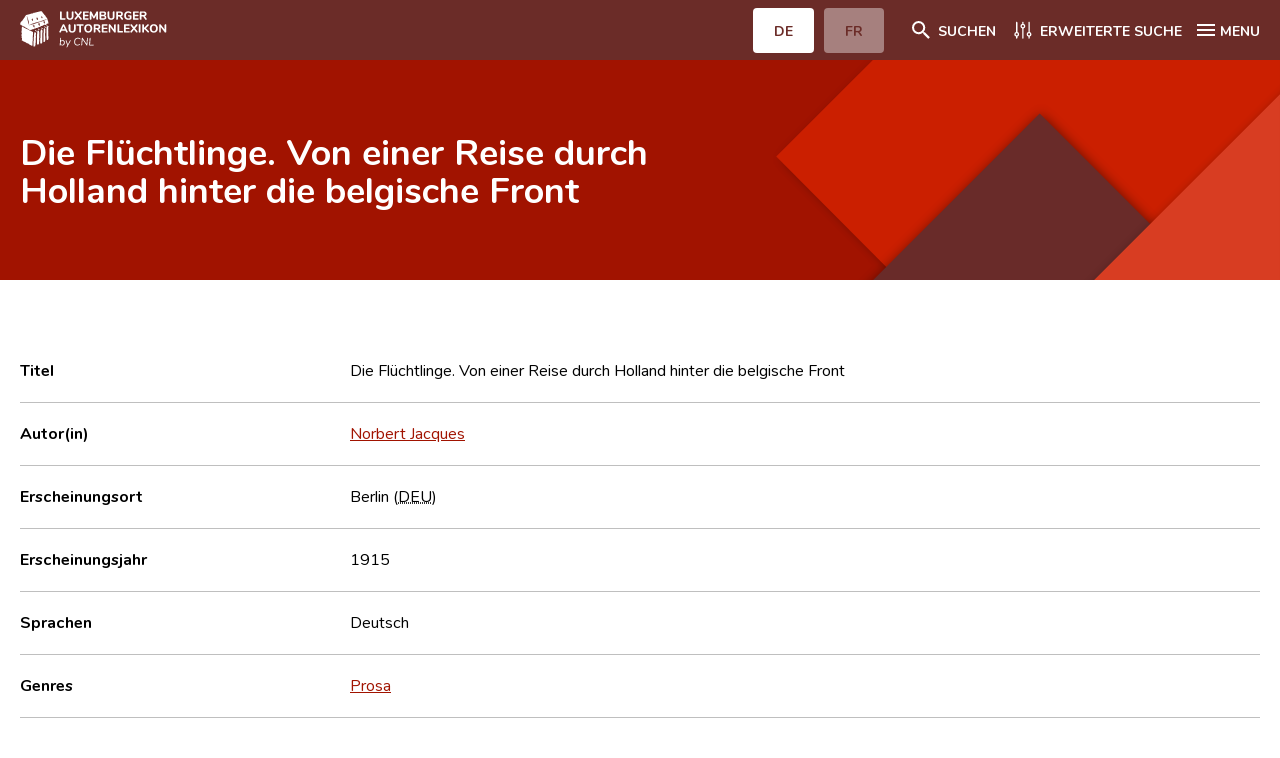

--- FILE ---
content_type: text/css
request_url: https://www.autorenlexikon.lu/css/styles.css
body_size: 385437
content:
@charset "UTF-8";
html {
    line-height: 1.15;
    -webkit-text-size-adjust: 100%
}

body {
    margin: 0
}

main {
    display: block
}

h1 {
    font-size: 2em;
    margin: .67em 0
}

hr {
    -webkit-box-sizing: content-box;
    box-sizing: content-box;
    height: 0;
    overflow: visible
}

pre {
    font-family: monospace, monospace;
    font-size: 1em
}

a {
    background-color: transparent
}

abbr[title] {
    border-bottom: none;
    text-decoration: underline;
    -webkit-text-decoration: underline dotted;
    text-decoration: underline dotted
}

b,
strong {
    font-weight: bolder
}

code,
kbd,
samp {
    font-family: monospace, monospace;
    font-size: 1em
}

small {
    font-size: 80%
}

sub,
sup {
    font-size: 75%;
    line-height: 0;
    position: relative;
    vertical-align: baseline
}

sub {
    bottom: -.25em
}

sup {
    top: -.5em
}

img {
    border-style: none
}

button,
input,
optgroup,
select,
textarea {
    font-family: inherit;
    font-size: 100%;
    line-height: 1.15;
    margin: 0
}

button,
input {
    overflow: visible
}

button,
select {
    text-transform: none
}

[type=button],
[type=reset],
[type=submit],
button {
    -webkit-appearance: button
}

[type=button]::-moz-focus-inner,
[type=reset]::-moz-focus-inner,
[type=submit]::-moz-focus-inner,
button::-moz-focus-inner {
    border-style: none;
    padding: 0
}

[type=button]:-moz-focusring,
[type=reset]:-moz-focusring,
[type=submit]:-moz-focusring,
button:-moz-focusring {
    outline: 1px dotted ButtonText
}

fieldset {
    padding: .35em .75em .625em
}

legend {
    -webkit-box-sizing: border-box;
    box-sizing: border-box;
    color: inherit;
    display: table;
    max-width: 100%;
    padding: 0;
    white-space: normal
}

progress {
    vertical-align: baseline
}

textarea {
    overflow: auto
}

[type=checkbox],
[type=radio] {
    -webkit-box-sizing: border-box;
    box-sizing: border-box;
    padding: 0
}

[type=number]::-webkit-inner-spin-button,
[type=number]::-webkit-outer-spin-button {
    height: auto
}

[type=search] {
    -webkit-appearance: textfield;
    outline-offset: -2px
}

[type=search]::-webkit-search-decoration {
    -webkit-appearance: none
}

::-webkit-file-upload-button {
    -webkit-appearance: button;
    font: inherit
}

details {
    display: block
}

summary {
    display: list-item
}

template {
    display: none
}

[hidden] {
    display: none
}

html {
    -webkit-box-sizing: border-box;
    box-sizing: border-box;
    font-family: sans-serif
}

*,
::after,
::before {
    -webkit-box-sizing: inherit;
    box-sizing: inherit
}

blockquote,
dd,
dl,
figure,
h1,
h2,
h3,
h4,
h5,
h6,
hr,
p,
pre {
    margin: 0
}

button {
    background: 0 0;
    padding: 0
}

button:focus {
    outline: 1px dotted;
    outline: 5px auto -webkit-focus-ring-color
}

fieldset {
    margin: 0;
    padding: 0
}

ol,
ul {
    list-style: none;
    margin: 0;
    padding: 0
}

html {
    font-family: -apple-system, BlinkMacSystemFont, "Segoe UI", Roboto, "Helvetica Neue", Arial, "Noto Sans", sans-serif, "Apple Color Emoji", "Segoe UI Emoji", "Segoe UI Symbol", "Noto Color Emoji";
    line-height: 1.5
}

*,
::after,
::before {
    border-width: 0;
    border-style: solid;
    border-color: currentColor
}

hr {
    border-top-width: 1px
}

img {
    border-style: solid
}

textarea {
    resize: vertical
}

input::-webkit-input-placeholder,
textarea::-webkit-input-placeholder {
    color: #a0aec0
}

input::-moz-placeholder,
textarea::-moz-placeholder {
    color: #a0aec0
}

input:-ms-input-placeholder,
textarea:-ms-input-placeholder {
    color: #a0aec0
}

input::-ms-input-placeholder,
textarea::-ms-input-placeholder {
    color: #a0aec0
}

input::placeholder,
textarea::placeholder {
    color: #a0aec0
}

[role=button],
button {
    cursor: pointer
}

table {
    border-collapse: collapse
}

h1,
h2,
h3,
h4,
h5,
h6 {
    font-size: inherit;
    font-weight: inherit
}

a {
    color: inherit;
    text-decoration: inherit
}

button,
input,
optgroup,
select,
textarea {
    padding: 0;
    line-height: inherit;
    color: inherit
}

code,
kbd,
pre,
samp {
    font-family: SFMono-Regular, Menlo, Monaco, Consolas, "Liberation Mono", "Courier New", monospace
}

audio,
canvas,
embed,
iframe,
img,
object,
svg,
video {
    display: block;
    vertical-align: middle
}

img,
video {
    max-width: 100%;
    height: auto
}

.container {
    width: 100%;
    margin-right: auto;
	margin-left: auto;
    padding-right: 20px;
    padding-left: 20px
}

@media (min-width:640px) {
    .container {
        max-width: 640px
    }
}

@media (min-width:768px) {
    .container {
        max-width: 768px
    }
}

@media (min-width:1024px) {
    .container {
        max-width: 1024px
    }
}

@media (min-width:1280px) {
    .container {
        max-width: 1280px
    }
}

.sr-only {
    position: absolute;
    width: 1px;
    height: 1px;
    padding: 0;
    margin: -1px;
    overflow: hidden;
    clip: rect(0, 0, 0, 0);
    white-space: nowrap;
    border-width: 0
}

.not-sr-only {
    position: static;
    width: auto;
    height: auto;
    padding: 0;
    margin: 0;
    overflow: visible;
    clip: auto;
    white-space: normal
}

.focus\:sr-only:focus {
    position: absolute;
    width: 1px;
    height: 1px;
    padding: 0;
    margin: -1px;
    overflow: hidden;
    clip: rect(0, 0, 0, 0);
    white-space: nowrap;
    border-width: 0
}

.focus\:not-sr-only:focus {
    position: static;
    width: auto;
    height: auto;
    padding: 0;
    margin: 0;
    overflow: visible;
    clip: auto;
    white-space: normal
}

.appearance-none {
    -webkit-appearance: none;
    -moz-appearance: none;
    appearance: none
}

.bg-fixed {
    background-attachment: fixed
}

.bg-local {
    background-attachment: local
}

.bg-scroll {
    background-attachment: scroll
}

.bg-transparent {
    background-color: transparent
}

.bg-black {
    background-color: #000
}

.bg-white {
    background-color: #fff
}

.bg-border {
    background-color: #bfbfbf
}

.bg-darkgray {
    background-color: grey
}

.hover\:bg-transparent:hover {
    background-color: transparent
}

.hover\:bg-black:hover {
    background-color: #000
}

.hover\:bg-white:hover {
    background-color: #fff
}

.hover\:bg-border:hover {
    background-color: #bfbfbf
}

.hover\:bg-darkgray:hover {
    background-color: grey
}

.focus\:bg-transparent:focus {
    background-color: transparent
}

.focus\:bg-black:focus {
    background-color: #000
}

.focus\:bg-white:focus {
    background-color: #fff
}

.focus\:bg-border:focus {
    background-color: #bfbfbf
}

.focus\:bg-darkgray:focus {
    background-color: grey
}

.bg-bottom {
    background-position: bottom
}

.bg-center {
    background-position: center
}

.bg-left {
    background-position: left
}

.bg-left-bottom {
    background-position: left bottom
}

.bg-left-top {
    background-position: left top
}

.bg-right {
    background-position: right
}

.bg-right-bottom {
    background-position: right bottom
}

.bg-right-top {
    background-position: right top
}

.bg-top {
    background-position: top
}

.bg-repeat {
    background-repeat: repeat
}

.bg-no-repeat {
    background-repeat: no-repeat
}

.bg-repeat-x {
    background-repeat: repeat-x
}

.bg-repeat-y {
    background-repeat: repeat-y
}

.bg-repeat-round {
    background-repeat: round
}

.bg-repeat-space {
    background-repeat: space
}

.bg-auto {
    background-size: auto
}

.bg-cover {
    background-size: cover
}

.bg-contain {
    background-size: contain
}

.border-collapse {
    border-collapse: collapse
}

.border-separate {
    border-collapse: separate
}

.border-transparent {
    border-color: transparent
}

.border-black {
    border-color: #000
}

.border-white {
    border-color: #fff
}

.border-border {
    border-color: #bfbfbf
}

.border-darkgray {
    border-color: grey
}

.hover\:border-transparent:hover {
    border-color: transparent
}

.hover\:border-black:hover {
    border-color: #000
}

.hover\:border-white:hover {
    border-color: #fff
}

.hover\:border-border:hover {
    border-color: #bfbfbf
}

.hover\:border-darkgray:hover {
    border-color: grey
}

.focus\:border-transparent:focus {
    border-color: transparent
}

.focus\:border-black:focus {
    border-color: #000
}

.focus\:border-white:focus {
    border-color: #fff
}

.focus\:border-border:focus {
    border-color: #bfbfbf
}

.focus\:border-darkgray:focus {
    border-color: grey
}

.rounded-0 {
    border-radius: 0
}

.rounded-4 {
    border-radius: 4px
}

.rounded {
    border-radius: 4px
}

.rounded-t-0 {
    border-top-left-radius: 0;
    border-top-right-radius: 0
}

.rounded-r-0 {
    border-top-right-radius: 0;
    border-bottom-right-radius: 0
}

.rounded-b-0 {
    border-bottom-right-radius: 0;
    border-bottom-left-radius: 0
}

.rounded-l-0 {
    border-top-left-radius: 0;
    border-bottom-left-radius: 0
}

.rounded-t-4 {
    border-top-left-radius: 4px;
    border-top-right-radius: 4px
}

.rounded-r-4 {
    border-top-right-radius: 4px;
    border-bottom-right-radius: 4px
}

.rounded-b-4 {
    border-bottom-right-radius: 4px;
    border-bottom-left-radius: 4px
}

.rounded-l-4 {
    border-top-left-radius: 4px;
    border-bottom-left-radius: 4px
}

.rounded-t {
    border-top-left-radius: 4px;
    border-top-right-radius: 4px
}

.rounded-r {
    border-top-right-radius: 4px;
    border-bottom-right-radius: 4px
}

.rounded-b {
    border-bottom-right-radius: 4px;
    border-bottom-left-radius: 4px
}

.rounded-l {
    border-top-left-radius: 4px;
    border-bottom-left-radius: 4px
}

.rounded-tl-0 {
    border-top-left-radius: 0
}

.rounded-tr-0 {
    border-top-right-radius: 0
}

.rounded-br-0 {
    border-bottom-right-radius: 0
}

.rounded-bl-0 {
    border-bottom-left-radius: 0
}

.rounded-tl-4 {
    border-top-left-radius: 4px
}

.rounded-tr-4 {
    border-top-right-radius: 4px
}

.rounded-br-4 {
    border-bottom-right-radius: 4px
}

.rounded-bl-4 {
    border-bottom-left-radius: 4px
}

.rounded-tl {
    border-top-left-radius: 4px
}

.rounded-tr {
    border-top-right-radius: 4px
}

.rounded-br {
    border-bottom-right-radius: 4px
}

.rounded-bl {
    border-bottom-left-radius: 4px
}

.border-solid {
    border-style: solid
}

.border-dashed {
    border-style: dashed
}

.border-dotted {
    border-style: dotted
}

.border-double {
    border-style: double
}

.border-none {
    border-style: none
}

.border-0 {
    border-width: 0
}

.border-2 {
    border-width: 2px
}

.border-4 {
    border-width: 4px
}

.border-8 {
    border-width: 8px
}

.border {
    border-width: 1px
}

.border-t-0 {
    border-top-width: 0
}

.border-r-0 {
    border-right-width: 0
}

.border-b-0 {
    border-bottom-width: 0
}

.border-l-0 {
    border-left-width: 0
}

.border-t-2 {
    border-top-width: 2px
}

.border-r-2 {
    border-right-width: 2px
}

.border-b-2 {
    border-bottom-width: 2px
}

.border-l-2 {
    border-left-width: 2px
}

.border-t-4 {
    border-top-width: 4px
}

.border-r-4 {
    border-right-width: 4px
}

.border-b-4 {
    border-bottom-width: 4px
}

.border-l-4 {
    border-left-width: 4px
}

.border-t-8 {
    border-top-width: 8px
}

.border-r-8 {
    border-right-width: 8px
}

.border-b-8 {
    border-bottom-width: 8px
}

.border-l-8 {
    border-left-width: 8px
}

.border-t {
    border-top-width: 1px
}

.border-r {
    border-right-width: 1px
}

.border-b {
    border-bottom-width: 1px
}

.border-l {
    border-left-width: 1px
}

.cursor-auto {
    cursor: auto
}

.cursor-default {
    cursor: default
}

.cursor-pointer {
    cursor: pointer
}

.cursor-wait {
    cursor: wait
}

.cursor-text {
    cursor: text
}

.cursor-move {
    cursor: move
}

.cursor-not-allowed {
    cursor: not-allowed
}

.block {
    display: block
}

.inline-block {
    display: inline-block
}

.inline {
    display: inline
}

.flex {
    display: -webkit-box;
    display: -ms-flexbox;
    display: flex
}

.inline-flex {
    display: -webkit-inline-box;
    display: -ms-inline-flexbox;
    display: inline-flex
}

.table {
    display: table
}

.table-row {
    display: table-row
}

.table-cell {
    display: table-cell
}

.hidden {
    display: none
}

.flex-row {
    -webkit-box-orient: horizontal;
    -webkit-box-direction: normal;
    -ms-flex-direction: row;
    flex-direction: row
}

.flex-row-reverse {
    -webkit-box-orient: horizontal;
    -webkit-box-direction: reverse;
    -ms-flex-direction: row-reverse;
    flex-direction: row-reverse
}

.flex-col {
    -webkit-box-orient: vertical;
    -webkit-box-direction: normal;
    -ms-flex-direction: column;
    flex-direction: column
}

.flex-col-reverse {
    -webkit-box-orient: vertical;
    -webkit-box-direction: reverse;
    -ms-flex-direction: column-reverse;
    flex-direction: column-reverse
}

.flex-wrap {
    -ms-flex-wrap: wrap;
    flex-wrap: wrap
}

.flex-wrap-reverse {
    -ms-flex-wrap: wrap-reverse;
    flex-wrap: wrap-reverse
}

.flex-no-wrap {
    -ms-flex-wrap: nowrap;
    flex-wrap: nowrap
}

.items-start {
    -webkit-box-align: start;
    -ms-flex-align: start;
    align-items: flex-start
}

.items-end {
    -webkit-box-align: end;
    -ms-flex-align: end;
    align-items: flex-end
}

.items-center {
    -webkit-box-align: center;
    -ms-flex-align: center;
    align-items: center
}

.items-baseline {
    -webkit-box-align: baseline;
    -ms-flex-align: baseline;
    align-items: baseline
}

.items-stretch {
    -webkit-box-align: stretch;
    -ms-flex-align: stretch;
    align-items: stretch
}

.self-auto {
    -ms-flex-item-align: auto;
    align-self: auto
}

.self-start {
    -ms-flex-item-align: start;
    align-self: flex-start
}

.self-end {
    -ms-flex-item-align: end;
    align-self: flex-end
}

.self-center {
    -ms-flex-item-align: center;
    align-self: center
}

.self-stretch {
    -ms-flex-item-align: stretch;
    align-self: stretch
}

.justify-start {
    -webkit-box-pack: start;
    -ms-flex-pack: start;
    justify-content: flex-start
}

.justify-end {
    -webkit-box-pack: end;
    -ms-flex-pack: end;
    justify-content: flex-end
}

.justify-center {
    -webkit-box-pack: center;
    -ms-flex-pack: center;
    justify-content: center
}

.justify-between {
    -webkit-box-pack: justify;
    -ms-flex-pack: justify;
    justify-content: space-between
}

.justify-around {
    -ms-flex-pack: distribute;
    justify-content: space-around
}

.content-center {
    -ms-flex-line-pack: center;
    align-content: center
}

.content-start {
    -ms-flex-line-pack: start;
    align-content: flex-start
}

.content-end {
    -ms-flex-line-pack: end;
    align-content: flex-end
}

.content-between {
    -ms-flex-line-pack: justify;
    align-content: space-between
}

.content-around {
    -ms-flex-line-pack: distribute;
    align-content: space-around
}

.flex-1 {
    -webkit-box-flex: 1;
    -ms-flex: 1 1 0%;
    flex: 1 1 0%
}

.flex-auto {
    -webkit-box-flex: 1;
    -ms-flex: 1 1 auto;
    flex: 1 1 auto
}

.flex-initial {
    -webkit-box-flex: 0;
    -ms-flex: 0 1 auto;
    flex: 0 1 auto
}

.flex-none {
    -webkit-box-flex: 0;
    -ms-flex: none;
    flex: none
}

.flex-grow-0 {
    -webkit-box-flex: 0;
    -ms-flex-positive: 0;
    flex-grow: 0
}

.flex-grow {
    -webkit-box-flex: 1;
    -ms-flex-positive: 1;
    flex-grow: 1
}

.flex-shrink-0 {
    -ms-flex-negative: 0;
    flex-shrink: 0
}

.flex-shrink {
    -ms-flex-negative: 1;
    flex-shrink: 1
}

.order-1 {
    -webkit-box-ordinal-group: 2;
    -ms-flex-order: 1;
    order: 1
}

.order-2 {
    -webkit-box-ordinal-group: 3;
    -ms-flex-order: 2;
    order: 2
}

.order-3 {
    -webkit-box-ordinal-group: 4;
    -ms-flex-order: 3;
    order: 3
}

.order-4 {
    -webkit-box-ordinal-group: 5;
    -ms-flex-order: 4;
    order: 4
}

.order-5 {
    -webkit-box-ordinal-group: 6;
    -ms-flex-order: 5;
    order: 5
}

.order-6 {
    -webkit-box-ordinal-group: 7;
    -ms-flex-order: 6;
    order: 6
}

.order-7 {
    -webkit-box-ordinal-group: 8;
    -ms-flex-order: 7;
    order: 7
}

.order-8 {
    -webkit-box-ordinal-group: 9;
    -ms-flex-order: 8;
    order: 8
}

.order-9 {
    -webkit-box-ordinal-group: 10;
    -ms-flex-order: 9;
    order: 9
}

.order-10 {
    -webkit-box-ordinal-group: 11;
    -ms-flex-order: 10;
    order: 10
}

.order-11 {
    -webkit-box-ordinal-group: 12;
    -ms-flex-order: 11;
    order: 11
}

.order-12 {
    -webkit-box-ordinal-group: 13;
    -ms-flex-order: 12;
    order: 12
}

.order-first {
    -webkit-box-ordinal-group: -9998;
    -ms-flex-order: -9999;
    order: -9999
}

.order-last {
    -webkit-box-ordinal-group: 10000;
    -ms-flex-order: 9999;
    order: 9999
}

.order-none {
    -webkit-box-ordinal-group: 1;
    -ms-flex-order: 0;
    order: 0
}

.float-right {
    float: right
}

.float-left {
    float: left
}

.float-none {
    float: none
}

.clearfix:after {
    content: "";
    display: table;
    clear: both
}

.font-body {
    font-family: Nunito, Avenir, Roboto, Helvetica, Arial, sans-serif
}

.font-hairline {
    font-weight: 100
}

.font-thin {
    font-weight: 200
}

.font-light {
    font-weight: 300
}

.font-normal {
    font-weight: 400
}

.font-medium {
    font-weight: 500
}

.font-semibold {
    font-weight: 600
}

.font-bold {
    font-weight: 700
}

.font-extrabold {
    font-weight: 800
}

.font-black {
    font-weight: 900
}

.hover\:font-hairline:hover {
    font-weight: 100
}

.hover\:font-thin:hover {
    font-weight: 200
}

.hover\:font-light:hover {
    font-weight: 300
}

.hover\:font-normal:hover {
    font-weight: 400
}

.hover\:font-medium:hover {
    font-weight: 500
}

.hover\:font-semibold:hover {
    font-weight: 600
}

.hover\:font-bold:hover {
    font-weight: 700
}

.hover\:font-extrabold:hover {
    font-weight: 800
}

.hover\:font-black:hover {
    font-weight: 900
}

.focus\:font-hairline:focus {
    font-weight: 100
}

.focus\:font-thin:focus {
    font-weight: 200
}

.focus\:font-light:focus {
    font-weight: 300
}

.focus\:font-normal:focus {
    font-weight: 400
}

.focus\:font-medium:focus {
    font-weight: 500
}

.focus\:font-semibold:focus {
    font-weight: 600
}

.focus\:font-bold:focus {
    font-weight: 700
}

.focus\:font-extrabold:focus {
    font-weight: 800
}

.focus\:font-black:focus {
    font-weight: 900
}

.h-0 {
    height: 0
}

.h-1 {
    height: .25rem
}

.h-2 {
    height: .5rem
}

.h-3 {
    height: .75rem
}

.h-4 {
    height: 1rem
}

.h-5 {
    height: 1.25rem
}

.h-6 {
    height: 1.5rem
}

.h-8 {
    height: 2rem
}

.h-10 {
    height: 2.5rem
}

.h-12 {
    height: 3rem
}

.h-16 {
    height: 4rem
}

.h-20 {
    height: 5rem
}

.h-24 {
    height: 6rem
}

.h-32 {
    height: 8rem
}

.h-40 {
    height: 10rem
}

.h-48 {
    height: 12rem
}

.h-56 {
    height: 14rem
}

.h-64 {
    height: 16rem
}

.h-auto {
    height: auto
}

.h-px {
    height: 1px
}

.h-full {
    height: 100%
}

.h-screen {
    height: 100vh
}

.leading-base {
    line-height: 1.5
}

.list-inside {
    list-style-position: inside
}

.list-outside {
    list-style-position: outside
}

.list-none {
    list-style-type: none
}

.list-disc {
    list-style-type: disc
}

.list-decimal {
    list-style-type: decimal
}

.m-0 {
    margin: 0
}

.m-1 {
    margin: .25rem
}

.m-2 {
    margin: .5rem
}

.m-3 {
    margin: .75rem
}

.m-4 {
    margin: 1rem
}

.m-5 {
    margin: 1.25rem
}

.m-6 {
    margin: 1.5rem
}

.m-8 {
    margin: 2rem
}

.m-10 {
    margin: 2.5rem
}

.m-12 {
    margin: 3rem
}

.m-16 {
    margin: 4rem
}

.m-20 {
    margin: 5rem
}

.m-24 {
    margin: 6rem
}

.m-32 {
    margin: 8rem
}

.m-40 {
    margin: 10rem
}

.m-48 {
    margin: 12rem
}

.m-56 {
    margin: 14rem
}

.m-64 {
    margin: 16rem
}

.m-auto {
    margin: auto
}

.m-px {
    margin: 1px
}

.-m-1 {
    margin: -.25rem
}

.-m-2 {
    margin: -.5rem
}

.-m-3 {
    margin: -.75rem
}

.-m-4 {
    margin: -1rem
}

.-m-5 {
    margin: -1.25rem
}

.-m-6 {
    margin: -1.5rem
}

.-m-8 {
    margin: -2rem
}

.-m-10 {
    margin: -2.5rem
}

.-m-12 {
    margin: -3rem
}

.-m-16 {
    margin: -4rem
}

.-m-20 {
    margin: -5rem
}

.-m-24 {
    margin: -6rem
}

.-m-32 {
    margin: -8rem
}

.-m-40 {
    margin: -10rem
}

.-m-48 {
    margin: -12rem
}

.-m-56 {
    margin: -14rem
}

.-m-64 {
    margin: -16rem
}

.-m-px {
    margin: -1px
}

.my-0 {
    margin-top: 0;
    margin-bottom: 0
}

.mx-0 {
    margin-left: 0;
    margin-right: 0
}

.my-1 {
    margin-top: .25rem;
    margin-bottom: .25rem
}

.mx-1 {
    margin-left: .25rem;
    margin-right: .25rem
}

.my-2 {
    margin-top: .5rem;
    margin-bottom: .5rem
}

.mx-2 {
    margin-left: .5rem;
    margin-right: .5rem
}

.my-3 {
    margin-top: .75rem;
    margin-bottom: .75rem
}

.mx-3 {
    margin-left: .75rem;
    margin-right: .75rem
}

.my-4 {
    margin-top: 1rem;
    margin-bottom: 1rem
}

.mx-4 {
    margin-left: 1rem;
    margin-right: 1rem
}

.my-5 {
    margin-top: 1.25rem;
    margin-bottom: 1.25rem
}

.mx-5 {
    margin-left: 1.25rem;
    margin-right: 1.25rem
}

.my-6 {
    margin-top: 1.5rem;
    margin-bottom: 1.5rem
}

.mx-6 {
    margin-left: 1.5rem;
    margin-right: 1.5rem
}

.my-8 {
    margin-top: 2rem;
    margin-bottom: 2rem
}

.mx-8 {
    margin-left: 2rem;
    margin-right: 2rem
}

.my-10 {
    margin-top: 2.5rem;
    margin-bottom: 2.5rem
}

.mx-10 {
    margin-left: 2.5rem;
    margin-right: 2.5rem
}

.my-12 {
    margin-top: 3rem;
    margin-bottom: 3rem
}

.mx-12 {
    margin-left: 3rem;
    margin-right: 3rem
}

.my-16 {
    margin-top: 4rem;
    margin-bottom: 4rem
}

.mx-16 {
    margin-left: 4rem;
    margin-right: 4rem
}

.my-20 {
    margin-top: 5rem;
    margin-bottom: 5rem
}

.mx-20 {
    margin-left: 5rem;
    margin-right: 5rem
}

.my-24 {
    margin-top: 6rem;
    margin-bottom: 6rem
}

.mx-24 {
    margin-left: 6rem;
    margin-right: 6rem
}

.my-32 {
    margin-top: 8rem;
    margin-bottom: 8rem
}

.mx-32 {
    margin-left: 8rem;
    margin-right: 8rem
}

.my-40 {
    margin-top: 10rem;
    margin-bottom: 10rem
}

.mx-40 {
    margin-left: 10rem;
    margin-right: 10rem
}

.my-48 {
    margin-top: 12rem;
    margin-bottom: 12rem
}

.mx-48 {
    margin-left: 12rem;
    margin-right: 12rem
}

.my-56 {
    margin-top: 14rem;
    margin-bottom: 14rem
}

.mx-56 {
    margin-left: 14rem;
    margin-right: 14rem
}

.my-64 {
    margin-top: 16rem;
    margin-bottom: 16rem
}

.mx-64 {
    margin-left: 16rem;
    margin-right: 16rem
}

.my-auto {
    margin-top: auto;
    margin-bottom: auto
}

.mx-auto {
    margin-left: auto;
    margin-right: auto
}

.my-px {
    margin-top: 1px;
    margin-bottom: 1px
}

.mx-px {
    margin-left: 1px;
    margin-right: 1px
}

.-my-1 {
    margin-top: -.25rem;
    margin-bottom: -.25rem
}

.-mx-1 {
    margin-left: -.25rem;
    margin-right: -.25rem
}

.-my-2 {
    margin-top: -.5rem;
    margin-bottom: -.5rem
}

.-mx-2 {
    margin-left: -.5rem;
    margin-right: -.5rem
}

.-my-3 {
    margin-top: -.75rem;
    margin-bottom: -.75rem
}

.-mx-3 {
    margin-left: -.75rem;
    margin-right: -.75rem
}

.-my-4 {
    margin-top: -1rem;
    margin-bottom: -1rem
}

.-mx-4 {
    margin-left: -1rem;
    margin-right: -1rem
}

.-my-5 {
    margin-top: -1.25rem;
    margin-bottom: -1.25rem
}

.-mx-5 {
    margin-left: -1.25rem;
    margin-right: -1.25rem
}

.-my-6 {
    margin-top: -1.5rem;
    margin-bottom: -1.5rem
}

.-mx-6 {
    margin-left: -1.5rem;
    margin-right: -1.5rem
}

.-my-8 {
    margin-top: -2rem;
    margin-bottom: -2rem
}

.-mx-8 {
    margin-left: -2rem;
    margin-right: -2rem
}

.-my-10 {
    margin-top: -2.5rem;
    margin-bottom: -2.5rem
}

.-mx-10 {
    margin-left: -2.5rem;
    margin-right: -2.5rem
}

.-my-12 {
    margin-top: -3rem;
    margin-bottom: -3rem
}

.-mx-12 {
    margin-left: -3rem;
    margin-right: -3rem
}

.-my-16 {
    margin-top: -4rem;
    margin-bottom: -4rem
}

.-mx-16 {
    margin-left: -4rem;
    margin-right: -4rem
}

.-my-20 {
    margin-top: -5rem;
    margin-bottom: -5rem
}

.-mx-20 {
    margin-left: -5rem;
    margin-right: -5rem
}

.-my-24 {
    margin-top: -6rem;
    margin-bottom: -6rem
}

.-mx-24 {
    margin-left: -6rem;
    margin-right: -6rem
}

.-my-32 {
    margin-top: -8rem;
    margin-bottom: -8rem
}

.-mx-32 {
    margin-left: -8rem;
    margin-right: -8rem
}

.-my-40 {
    margin-top: -10rem;
    margin-bottom: -10rem
}

.-mx-40 {
    margin-left: -10rem;
    margin-right: -10rem
}

.-my-48 {
    margin-top: -12rem;
    margin-bottom: -12rem
}

.-mx-48 {
    margin-left: -12rem;
    margin-right: -12rem
}

.-my-56 {
    margin-top: -14rem;
    margin-bottom: -14rem
}

.-mx-56 {
    margin-left: -14rem;
    margin-right: -14rem
}

.-my-64 {
    margin-top: -16rem;
    margin-bottom: -16rem
}

.-mx-64 {
    margin-left: -16rem;
    margin-right: -16rem
}

.-my-px {
    margin-top: -1px;
    margin-bottom: -1px
}

.-mx-px {
    margin-left: -1px;
    margin-right: -1px
}

.mt-0 {
    margin-top: 0
}

.mr-0 {
    margin-right: 0
}

.mb-0 {
    margin-bottom: 0
}

.ml-0 {
    margin-left: 0
}

.mt-1 {
    margin-top: .25rem
}

.mr-1 {
    margin-right: .25rem
}

.mb-1 {
    margin-bottom: .25rem
}

.ml-1 {
    margin-left: .25rem
}

.mt-2 {
    margin-top: .5rem
}

.mr-2 {
    margin-right: .5rem
}

.mb-2 {
    margin-bottom: .5rem
}

.ml-2 {
    margin-left: .5rem
}

.mt-3 {
    margin-top: .75rem
}

.mr-3 {
    margin-right: .75rem
}

.mb-3 {
    margin-bottom: .75rem
}

.ml-3 {
    margin-left: .75rem
}

.mt-4 {
    margin-top: 1rem
}

.mr-4 {
    margin-right: 1rem
}

.mb-4 {
    margin-bottom: 1rem
}

.ml-4 {
    margin-left: 1rem
}

.mt-5 {
    margin-top: 1.25rem
}

.mr-5 {
    margin-right: 1.25rem
}

.mb-5 {
    margin-bottom: 1.25rem
}

.ml-5 {
    margin-left: 1.25rem
}

.mt-6 {
    margin-top: 1.5rem
}

.mr-6 {
    margin-right: 1.5rem
}

.mb-6 {
    margin-bottom: 1.5rem
}

.ml-6 {
    margin-left: 1.5rem
}

.mt-8 {
    margin-top: 2rem
}

.mr-8 {
    margin-right: 2rem
}

.mb-8 {
    margin-bottom: 2rem
}

.ml-8 {
    margin-left: 2rem
}

.mt-10 {
    margin-top: 2.5rem
}

.mr-10 {
    margin-right: 2.5rem
}

.mb-10 {
    margin-bottom: 2.5rem
}

.ml-10 {
    margin-left: 2.5rem
}

.mt-12 {
    margin-top: 3rem
}

.mr-12 {
    margin-right: 3rem
}

.mb-12 {
    margin-bottom: 3rem
}

.ml-12 {
    margin-left: 3rem
}

.mt-16 {
    margin-top: 4rem
}

.mr-16 {
    margin-right: 4rem
}

.mb-16 {
    margin-bottom: 4rem
}

.ml-16 {
    margin-left: 4rem
}

.mt-20 {
    margin-top: 5rem
}

.mr-20 {
    margin-right: 5rem
}

.mb-20 {
    margin-bottom: 5rem
}

.ml-20 {
    margin-left: 5rem
}

.mt-24 {
    margin-top: 6rem
}

.mr-24 {
    margin-right: 6rem
}

.mb-24 {
    margin-bottom: 6rem
}

.ml-24 {
    margin-left: 6rem
}

.mt-32 {
    margin-top: 8rem
}

.mr-32 {
    margin-right: 8rem
}

.mb-32 {
    margin-bottom: 8rem
}

.ml-32 {
    margin-left: 8rem
}

.mt-40 {
    margin-top: 10rem
}

.mr-40 {
    margin-right: 10rem
}

.mb-40 {
    margin-bottom: 10rem
}

.ml-40 {
    margin-left: 10rem
}

.mt-48 {
    margin-top: 12rem
}

.mr-48 {
    margin-right: 12rem
}

.mb-48 {
    margin-bottom: 12rem
}

.ml-48 {
    margin-left: 12rem
}

.mt-56 {
    margin-top: 14rem
}

.mr-56 {
    margin-right: 14rem
}

.mb-56 {
    margin-bottom: 14rem
}

.ml-56 {
    margin-left: 14rem
}

.mt-64 {
    margin-top: 16rem
}

.mr-64 {
    margin-right: 16rem
}

.mb-64 {
    margin-bottom: 16rem
}

.ml-64 {
    margin-left: 16rem
}

.mt-auto {
    margin-top: auto
}

.mr-auto {
    margin-right: auto
}

.mb-auto {
    margin-bottom: auto
}

.ml-auto {
    margin-left: auto
}

.mt-px {
    margin-top: 1px
}

.mr-px {
    margin-right: 1px
}

.mb-px {
    margin-bottom: 1px
}

.ml-px {
    margin-left: 1px
}

.-mt-1 {
    margin-top: -.25rem
}

.-mr-1 {
    margin-right: -.25rem
}

.-mb-1 {
    margin-bottom: -.25rem
}

.-ml-1 {
    margin-left: -.25rem
}

.-mt-2 {
    margin-top: -.5rem
}

.-mr-2 {
    margin-right: -.5rem
}

.-mb-2 {
    margin-bottom: -.5rem
}

.-ml-2 {
    margin-left: -.5rem
}

.-mt-3 {
    margin-top: -.75rem
}

.-mr-3 {
    margin-right: -.75rem
}

.-mb-3 {
    margin-bottom: -.75rem
}

.-ml-3 {
    margin-left: -.75rem
}

.-mt-4 {
    margin-top: -1rem
}

.-mr-4 {
    margin-right: -1rem
}

.-mb-4 {
    margin-bottom: -1rem
}

.-ml-4 {
    margin-left: -1rem
}

.-mt-5 {
    margin-top: -1.25rem
}

.-mr-5 {
    margin-right: -1.25rem
}

.-mb-5 {
    margin-bottom: -1.25rem
}

.-ml-5 {
    margin-left: -1.25rem
}

.-mt-6 {
    margin-top: -1.5rem
}

.-mr-6 {
    margin-right: -1.5rem
}

.-mb-6 {
    margin-bottom: -1.5rem
}

.-ml-6 {
    margin-left: -1.5rem
}

.-mt-8 {
    margin-top: -2rem
}

.-mr-8 {
    margin-right: -2rem
}

.-mb-8 {
    margin-bottom: -2rem
}

.-ml-8 {
    margin-left: -2rem
}

.-mt-10 {
    margin-top: -2.5rem
}

.-mr-10 {
    margin-right: -2.5rem
}

.-mb-10 {
    margin-bottom: -2.5rem
}

.-ml-10 {
    margin-left: -2.5rem
}

.-mt-12 {
    margin-top: -3rem
}

.-mr-12 {
    margin-right: -3rem
}

.-mb-12 {
    margin-bottom: -3rem
}

.-ml-12 {
    margin-left: -3rem
}

.-mt-16 {
    margin-top: -4rem
}

.-mr-16 {
    margin-right: -4rem
}

.-mb-16 {
    margin-bottom: -4rem
}

.-ml-16 {
    margin-left: -4rem
}

.-mt-20 {
    margin-top: -5rem
}

.-mr-20 {
    margin-right: -5rem
}

.-mb-20 {
    margin-bottom: -5rem
}

.-ml-20 {
    margin-left: -5rem
}

.-mt-24 {
    margin-top: -6rem
}

.-mr-24 {
    margin-right: -6rem
}

.-mb-24 {
    margin-bottom: -6rem
}

.-ml-24 {
    margin-left: -6rem
}

.-mt-32 {
    margin-top: -8rem
}

.-mr-32 {
    margin-right: -8rem
}

.-mb-32 {
    margin-bottom: -8rem
}

.-ml-32 {
    margin-left: -8rem
}

.-mt-40 {
    margin-top: -10rem
}

.-mr-40 {
    margin-right: -10rem
}

.-mb-40 {
    margin-bottom: -10rem
}

.-ml-40 {
    margin-left: -10rem
}

.-mt-48 {
    margin-top: -12rem
}

.-mr-48 {
    margin-right: -12rem
}

.-mb-48 {
    margin-bottom: -12rem
}

.-ml-48 {
    margin-left: -12rem
}

.-mt-56 {
    margin-top: -14rem
}

.-mr-56 {
    margin-right: -14rem
}

.-mb-56 {
    margin-bottom: -14rem
}

.-ml-56 {
    margin-left: -14rem
}

.-mt-64 {
    margin-top: -16rem
}

.-mr-64 {
    margin-right: -16rem
}

.-mb-64 {
    margin-bottom: -16rem
}

.-ml-64 {
    margin-left: -16rem
}

.-mt-px {
    margin-top: -1px
}

.-mr-px {
    margin-right: -1px
}

.-mb-px {
    margin-bottom: -1px
}

.-ml-px {
    margin-left: -1px
}

.max-h-full {
    max-height: 100%
}

.max-h-screen {
    max-height: 100vh
}

.max-w-xs {
    max-width: 20rem
}

.max-w-sm {
    max-width: 24rem
}

.max-w-md {
    max-width: 28rem
}

.max-w-lg {
    max-width: 32rem
}

.max-w-xl {
    max-width: 36rem
}

.max-w-2xl {
    max-width: 42rem
}

.max-w-3xl {
    max-width: 48rem
}

.max-w-4xl {
    max-width: 56rem
}

.max-w-5xl {
    max-width: 64rem
}

.max-w-6xl {
    max-width: 72rem
}

.max-w-full {
    max-width: 100%
}

.min-h-0 {
    min-height: 0
}

.min-h-full {
    min-height: 100%
}

.min-h-screen {
    min-height: 100vh
}

.min-w-0 {
    min-width: 0
}

.min-w-full {
    min-width: 100%
}

.object-contain {
    -o-object-fit: contain;
    object-fit: contain
}

.object-cover {
    -o-object-fit: cover;
    object-fit: cover
}

.object-fill {
    -o-object-fit: fill;
    object-fit: fill
}

.object-none {
    -o-object-fit: none;
    object-fit: none
}

.object-scale-down {
    -o-object-fit: scale-down;
    object-fit: scale-down
}

.object-bottom {
    -o-object-position: bottom;
    object-position: bottom
}

.object-center {
    -o-object-position: center;
    object-position: center
}

.object-left {
    -o-object-position: left;
    object-position: left
}

.object-left-bottom {
    -o-object-position: left bottom;
    object-position: left bottom
}

.object-left-top {
    -o-object-position: left top;
    object-position: left top
}

.object-right {
    -o-object-position: right;
    object-position: right
}

.object-right-bottom {
    -o-object-position: right bottom;
    object-position: right bottom
}

.object-right-top {
    -o-object-position: right top;
    object-position: right top
}

.object-top {
    -o-object-position: top;
    object-position: top
}

.opacity-0 {
    opacity: 0
}

.opacity-25 {
    opacity: .25
}

.opacity-50 {
    opacity: .5
}

.opacity-75 {
    opacity: .75
}

.opacity-100 {
    opacity: 1
}

.hover\:opacity-0:hover {
    opacity: 0
}

.hover\:opacity-25:hover {
    opacity: .25
}

.hover\:opacity-50:hover {
    opacity: .5
}

.hover\:opacity-75:hover {
    opacity: .75
}

.hover\:opacity-100:hover {
    opacity: 1
}

.focus\:opacity-0:focus {
    opacity: 0
}

.focus\:opacity-25:focus {
    opacity: .25
}

.focus\:opacity-50:focus {
    opacity: .5
}

.focus\:opacity-75:focus {
    opacity: .75
}

.focus\:opacity-100:focus {
    opacity: 1
}

.outline-none {
    outline: 0
}

.focus\:outline-none:focus {
    outline: 0
}

.overflow-auto {
    overflow: auto
}

.overflow-hidden {
    overflow: hidden
}

.overflow-visible {
    overflow: visible
}

.overflow-scroll {
    overflow: scroll
}

.overflow-x-auto {
    overflow-x: auto
}

.overflow-y-auto {
    overflow-y: auto
}

.overflow-x-hidden {
    overflow-x: hidden
}

.overflow-y-hidden {
    overflow-y: hidden
}

.overflow-x-visible {
    overflow-x: visible
}

.overflow-y-visible {
    overflow-y: visible
}

.overflow-x-scroll {
    overflow-x: scroll
}

.overflow-y-scroll {
    overflow-y: scroll
}

.scrolling-touch {
    -webkit-overflow-scrolling: touch
}

.scrolling-auto {
    -webkit-overflow-scrolling: auto
}

.p-0 {
    padding: 0
}

.p-1 {
    padding: .25rem
}

.p-2 {
    padding: .5rem
}

.p-3 {
    padding: .75rem
}

.p-4 {
    padding: 1rem
}

.p-5 {
    padding: 1.25rem
}

.p-6 {
    padding: 1.5rem
}

.p-8 {
    padding: 2rem
}

.p-10 {
    padding: 2.5rem
}

.p-12 {
    padding: 3rem
}

.p-16 {
    padding: 4rem
}

.p-20 {
    padding: 5rem
}

.p-24 {
    padding: 6rem
}

.p-32 {
    padding: 8rem
}

.p-40 {
    padding: 10rem
}

.p-48 {
    padding: 12rem
}

.p-56 {
    padding: 14rem
}

.p-64 {
    padding: 16rem
}

.p-px {
    padding: 1px
}

.py-0 {
    padding-top: 0;
    padding-bottom: 0
}

.px-0 {
    padding-left: 0;
    padding-right: 0
}

.py-1 {
    padding-top: .25rem;
    padding-bottom: .25rem
}

.px-1 {
    padding-left: .25rem;
    padding-right: .25rem
}

.py-2 {
    padding-top: .5rem;
    padding-bottom: .5rem
}

.px-2 {
    padding-left: .5rem;
    padding-right: .5rem
}

.py-3 {
    padding-top: .75rem;
    padding-bottom: .75rem
}

.px-3 {
    padding-left: .75rem;
    padding-right: .75rem
}

.py-4 {
    padding-top: 1rem;
    padding-bottom: 1rem
}

.px-4 {
    padding-left: 1rem;
    padding-right: 1rem
}

.py-5 {
    padding-top: 1.25rem;
    padding-bottom: 1.25rem
}

.px-5 {
    padding-left: 1.25rem;
    padding-right: 1.25rem
}

.py-6 {
    padding-top: 1.5rem;
    padding-bottom: 1.5rem
}

.px-6 {
    padding-left: 1.5rem;
    padding-right: 1.5rem
}

.py-8 {
    padding-top: 2rem;
    padding-bottom: 2rem
}

.px-8 {
    padding-left: 2rem;
    padding-right: 2rem
}

.py-10 {
    padding-top: 2.5rem;
    padding-bottom: 2.5rem
}

.px-10 {
    padding-left: 2.5rem;
    padding-right: 2.5rem
}

.py-12 {
    padding-top: 3rem;
    padding-bottom: 3rem
}

.px-12 {
    padding-left: 3rem;
    padding-right: 3rem
}

.py-16 {
    padding-top: 4rem;
    padding-bottom: 4rem
}

.px-16 {
    padding-left: 4rem;
    padding-right: 4rem
}

.py-20 {
    padding-top: 5rem;
    padding-bottom: 5rem
}

.px-20 {
    padding-left: 5rem;
    padding-right: 5rem
}

.py-24 {
    padding-top: 6rem;
    padding-bottom: 6rem
}

.px-24 {
    padding-left: 6rem;
    padding-right: 6rem
}

.py-32 {
    padding-top: 8rem;
    padding-bottom: 8rem
}

.px-32 {
    padding-left: 8rem;
    padding-right: 8rem
}

.py-40 {
    padding-top: 10rem;
    padding-bottom: 10rem
}

.px-40 {
    padding-left: 10rem;
    padding-right: 10rem
}

.py-48 {
    padding-top: 12rem;
    padding-bottom: 12rem
}

.px-48 {
    padding-left: 12rem;
    padding-right: 12rem
}

.py-56 {
    padding-top: 14rem;
    padding-bottom: 14rem
}

.px-56 {
    padding-left: 14rem;
    padding-right: 14rem
}

.py-64 {
    padding-top: 16rem;
    padding-bottom: 16rem
}

.px-64 {
    padding-left: 16rem;
    padding-right: 16rem
}

.py-px {
    padding-top: 1px;
    padding-bottom: 1px
}

.px-px {
    padding-left: 1px;
    padding-right: 1px
}

.pt-0 {
    padding-top: 0
}

.pr-0 {
    padding-right: 0
}

.pb-0 {
    padding-bottom: 0
}

.pl-0 {
    padding-left: 0
}

.pt-1 {
    padding-top: .25rem
}

.pr-1 {
    padding-right: .25rem
}

.pb-1 {
    padding-bottom: .25rem
}

.pl-1 {
    padding-left: .25rem
}

.pt-2 {
    padding-top: .5rem
}

.pr-2 {
    padding-right: .5rem
}

.pb-2 {
    padding-bottom: .5rem
}

.pl-2 {
    padding-left: .5rem
}

.pt-3 {
    padding-top: .75rem
}

.pr-3 {
    padding-right: .75rem
}

.pb-3 {
    padding-bottom: .75rem
}

.pl-3 {
    padding-left: .75rem
}

.pt-4 {
    padding-top: 1rem
}

.pr-4 {
    padding-right: 1rem
}

.pb-4 {
    padding-bottom: 1rem
}

.pl-4 {
    padding-left: 1rem
}

.pt-5 {
    padding-top: 1.25rem
}

.pr-5 {
    padding-right: 1.25rem
}

.pb-5 {
    padding-bottom: 1.25rem
}

.pl-5 {
    padding-left: 1.25rem
}

.pt-6 {
    padding-top: 1.5rem
}

.pr-6 {
    padding-right: 1.5rem
}

.pb-6 {
    padding-bottom: 1.5rem
}

.pl-6 {
    padding-left: 1.5rem
}

.pt-8 {
    padding-top: 2rem
}

.pr-8 {
    padding-right: 2rem
}

.pb-8 {
    padding-bottom: 2rem
}

.pl-8 {
    padding-left: 2rem
}

.pt-10 {
    padding-top: 2.5rem
}

.pr-10 {
    padding-right: 2.5rem
}

.pb-10 {
    padding-bottom: 2.5rem
}

.pl-10 {
    padding-left: 2.5rem
}

.pt-12 {
    padding-top: 3rem
}

.pr-12 {
    padding-right: 3rem
}

.pb-12 {
    padding-bottom: 3rem
}

.pl-12 {
    padding-left: 3rem
}

.pt-16 {
    padding-top: 4rem
}

.pr-16 {
    padding-right: 4rem
}

.pb-16 {
    padding-bottom: 4rem
}

.pl-16 {
    padding-left: 4rem
}

.pt-20 {
    padding-top: 5rem
}

.pr-20 {
    padding-right: 5rem
}

.pb-20 {
    padding-bottom: 5rem
}

.pl-20 {
    padding-left: 5rem
}

.pt-24 {
    padding-top: 6rem
}

.pr-24 {
    padding-right: 6rem
}

.pb-24 {
    padding-bottom: 6rem
}

.pl-24 {
    padding-left: 6rem
}

.pt-32 {
    padding-top: 8rem
}

.pr-32 {
    padding-right: 8rem
}

.pb-32 {
    padding-bottom: 8rem
}

.pl-32 {
    padding-left: 8rem
}

.pt-40 {
    padding-top: 10rem
}

.pr-40 {
    padding-right: 10rem
}

.pb-40 {
    padding-bottom: 10rem
}

.pl-40 {
    padding-left: 10rem
}

.pt-48 {
    padding-top: 12rem
}

.pr-48 {
    padding-right: 12rem
}

.pb-48 {
    padding-bottom: 12rem
}

.pl-48 {
    padding-left: 12rem
}

.pt-56 {
    padding-top: 14rem
}

.pr-56 {
    padding-right: 14rem
}

.pb-56 {
    padding-bottom: 14rem
}

.pl-56 {
    padding-left: 14rem
}

.pt-64 {
    padding-top: 16rem
}

.pr-64 {
    padding-right: 16rem
}

.pb-64 {
    padding-bottom: 16rem
}

.pl-64 {
    padding-left: 16rem
}

.pt-px {
    padding-top: 1px
}

.pr-px {
    padding-right: 1px
}

.pb-px {
    padding-bottom: 1px
}

.pl-px {
    padding-left: 1px
}

.placeholder-transparent::-webkit-input-placeholder {
    color: transparent
}

.placeholder-transparent::-moz-placeholder {
    color: transparent
}

.placeholder-transparent:-ms-input-placeholder {
    color: transparent
}

.placeholder-transparent::-ms-input-placeholder {
    color: transparent
}

.placeholder-transparent::placeholder {
    color: transparent
}

.placeholder-black::-webkit-input-placeholder {
    color: #000
}

.placeholder-black::-moz-placeholder {
    color: #000
}

.placeholder-black:-ms-input-placeholder {
    color: #000
}

.placeholder-black::-ms-input-placeholder {
    color: #000
}

.placeholder-black::placeholder {
    color: #000
}

.placeholder-white::-webkit-input-placeholder {
    color: #fff
}

.placeholder-white::-moz-placeholder {
    color: #fff
}

.placeholder-white:-ms-input-placeholder {
    color: #fff
}

.placeholder-white::-ms-input-placeholder {
    color: #fff
}

.placeholder-white::placeholder {
    color: #fff
}

.placeholder-border::-webkit-input-placeholder {
    color: #bfbfbf
}

.placeholder-border::-moz-placeholder {
    color: #bfbfbf
}

.placeholder-border:-ms-input-placeholder {
    color: #bfbfbf
}

.placeholder-border::-ms-input-placeholder {
    color: #bfbfbf
}

.placeholder-border::placeholder {
    color: #bfbfbf
}

.placeholder-darkgray::-webkit-input-placeholder {
    color: grey
}

.placeholder-darkgray::-moz-placeholder {
    color: grey
}

.placeholder-darkgray:-ms-input-placeholder {
    color: grey
}

.placeholder-darkgray::-ms-input-placeholder {
    color: grey
}

.placeholder-darkgray::placeholder {
    color: grey
}

.focus\:placeholder-transparent:focus::-webkit-input-placeholder {
    color: transparent
}

.focus\:placeholder-transparent:focus::-moz-placeholder {
    color: transparent
}

.focus\:placeholder-transparent:focus:-ms-input-placeholder {
    color: transparent
}

.focus\:placeholder-transparent:focus::-ms-input-placeholder {
    color: transparent
}

.focus\:placeholder-transparent:focus::placeholder {
    color: transparent
}

.focus\:placeholder-black:focus::-webkit-input-placeholder {
    color: #000
}

.focus\:placeholder-black:focus::-moz-placeholder {
    color: #000
}

.focus\:placeholder-black:focus:-ms-input-placeholder {
    color: #000
}

.focus\:placeholder-black:focus::-ms-input-placeholder {
    color: #000
}

.focus\:placeholder-black:focus::placeholder {
    color: #000
}

.focus\:placeholder-white:focus::-webkit-input-placeholder {
    color: #fff
}

.focus\:placeholder-white:focus::-moz-placeholder {
    color: #fff
}

.focus\:placeholder-white:focus:-ms-input-placeholder {
    color: #fff
}

.focus\:placeholder-white:focus::-ms-input-placeholder {
    color: #fff
}

.focus\:placeholder-white:focus::placeholder {
    color: #fff
}

.focus\:placeholder-border:focus::-webkit-input-placeholder {
    color: #bfbfbf
}

.focus\:placeholder-border:focus::-moz-placeholder {
    color: #bfbfbf
}

.focus\:placeholder-border:focus:-ms-input-placeholder {
    color: #bfbfbf
}

.focus\:placeholder-border:focus::-ms-input-placeholder {
    color: #bfbfbf
}

.focus\:placeholder-border:focus::placeholder {
    color: #bfbfbf
}

.focus\:placeholder-darkgray:focus::-webkit-input-placeholder {
    color: grey
}

.focus\:placeholder-darkgray:focus::-moz-placeholder {
    color: grey
}

.focus\:placeholder-darkgray:focus:-ms-input-placeholder {
    color: grey
}

.focus\:placeholder-darkgray:focus::-ms-input-placeholder {
    color: grey
}

.focus\:placeholder-darkgray:focus::placeholder {
    color: grey
}

.pointer-events-none {
    pointer-events: none
}

.pointer-events-auto {
    pointer-events: auto
}

.static {
    position: static
}

.fixed {
    position: fixed
}

.absolute {
    position: absolute
}

.relative {
    position: relative
}

.sticky {
    position: -webkit-sticky;
    position: sticky
}

.inset-0 {
    top: 0;
    right: 0;
    bottom: 0;
    left: 0
}

.inset-auto {
    top: auto;
    right: auto;
    bottom: auto;
    left: auto
}

.inset-y-0 {
    top: 0;
    bottom: 0
}

.inset-x-0 {
    right: 0;
    left: 0
}

.inset-y-auto {
    top: auto;
    bottom: auto
}

.inset-x-auto {
    right: auto;
    left: auto
}

.top-0 {
    top: 0
}

.right-0 {
    right: 0
}

.bottom-0 {
    bottom: 0
}

.left-0 {
    left: 0
}

.top-auto {
    top: auto
}

.right-auto {
    right: auto
}

.bottom-auto {
    bottom: auto
}

.left-auto {
    left: auto
}

.resize-none {
    resize: none
}

.resize-y {
    resize: vertical
}

.resize-x {
    resize: horizontal
}

.resize {
    resize: both
}

.shadow {
    -webkit-box-shadow: 0 1px 3px 0 rgba(0, 0, 0, .1), 0 1px 2px 0 rgba(0, 0, 0, .06);
    box-shadow: 0 1px 3px 0 rgba(0, 0, 0, .1), 0 1px 2px 0 rgba(0, 0, 0, .06)
}

.shadow-md {
    -webkit-box-shadow: 0 4px 6px -1px rgba(0, 0, 0, .1), 0 2px 4px -1px rgba(0, 0, 0, .06);
    box-shadow: 0 4px 6px -1px rgba(0, 0, 0, .1), 0 2px 4px -1px rgba(0, 0, 0, .06)
}

.shadow-lg {
    -webkit-box-shadow: 0 10px 15px -3px rgba(0, 0, 0, .1), 0 4px 6px -2px rgba(0, 0, 0, .05);
    box-shadow: 0 10px 15px -3px rgba(0, 0, 0, .1), 0 4px 6px -2px rgba(0, 0, 0, .05)
}

.shadow-xl {
    -webkit-box-shadow: 0 20px 25px -5px rgba(0, 0, 0, .1), 0 10px 10px -5px rgba(0, 0, 0, .04);
    box-shadow: 0 20px 25px -5px rgba(0, 0, 0, .1), 0 10px 10px -5px rgba(0, 0, 0, .04)
}

.shadow-2xl {
    -webkit-box-shadow: 0 25px 50px -12px rgba(0, 0, 0, .25);
    box-shadow: 0 25px 50px -12px rgba(0, 0, 0, .25)
}

.shadow-inner {
    -webkit-box-shadow: inset 0 2px 4px 0 rgba(0, 0, 0, .06);
    box-shadow: inset 0 2px 4px 0 rgba(0, 0, 0, .06)
}

.shadow-outline {
    -webkit-box-shadow: 0 0 0 3px rgba(66, 153, 225, .5);
    box-shadow: 0 0 0 3px rgba(66, 153, 225, .5)
}

.shadow-none {
    -webkit-box-shadow: none;
    box-shadow: none
}

.hover\:shadow:hover {
    -webkit-box-shadow: 0 1px 3px 0 rgba(0, 0, 0, .1), 0 1px 2px 0 rgba(0, 0, 0, .06);
    box-shadow: 0 1px 3px 0 rgba(0, 0, 0, .1), 0 1px 2px 0 rgba(0, 0, 0, .06)
}

.hover\:shadow-md:hover {
    -webkit-box-shadow: 0 4px 6px -1px rgba(0, 0, 0, .1), 0 2px 4px -1px rgba(0, 0, 0, .06);
    box-shadow: 0 4px 6px -1px rgba(0, 0, 0, .1), 0 2px 4px -1px rgba(0, 0, 0, .06)
}

.hover\:shadow-lg:hover {
    -webkit-box-shadow: 0 10px 15px -3px rgba(0, 0, 0, .1), 0 4px 6px -2px rgba(0, 0, 0, .05);
    box-shadow: 0 10px 15px -3px rgba(0, 0, 0, .1), 0 4px 6px -2px rgba(0, 0, 0, .05)
}

.hover\:shadow-xl:hover {
    -webkit-box-shadow: 0 20px 25px -5px rgba(0, 0, 0, .1), 0 10px 10px -5px rgba(0, 0, 0, .04);
    box-shadow: 0 20px 25px -5px rgba(0, 0, 0, .1), 0 10px 10px -5px rgba(0, 0, 0, .04)
}

.hover\:shadow-2xl:hover {
    -webkit-box-shadow: 0 25px 50px -12px rgba(0, 0, 0, .25);
    box-shadow: 0 25px 50px -12px rgba(0, 0, 0, .25)
}

.hover\:shadow-inner:hover {
    -webkit-box-shadow: inset 0 2px 4px 0 rgba(0, 0, 0, .06);
    box-shadow: inset 0 2px 4px 0 rgba(0, 0, 0, .06)
}

.hover\:shadow-outline:hover {
    -webkit-box-shadow: 0 0 0 3px rgba(66, 153, 225, .5);
    box-shadow: 0 0 0 3px rgba(66, 153, 225, .5)
}

.hover\:shadow-none:hover {
    -webkit-box-shadow: none;
    box-shadow: none
}

.focus\:shadow:focus {
    -webkit-box-shadow: 0 1px 3px 0 rgba(0, 0, 0, .1), 0 1px 2px 0 rgba(0, 0, 0, .06);
    box-shadow: 0 1px 3px 0 rgba(0, 0, 0, .1), 0 1px 2px 0 rgba(0, 0, 0, .06)
}

.focus\:shadow-md:focus {
    -webkit-box-shadow: 0 4px 6px -1px rgba(0, 0, 0, .1), 0 2px 4px -1px rgba(0, 0, 0, .06);
    box-shadow: 0 4px 6px -1px rgba(0, 0, 0, .1), 0 2px 4px -1px rgba(0, 0, 0, .06)
}

.focus\:shadow-lg:focus {
    -webkit-box-shadow: 0 10px 15px -3px rgba(0, 0, 0, .1), 0 4px 6px -2px rgba(0, 0, 0, .05);
    box-shadow: 0 10px 15px -3px rgba(0, 0, 0, .1), 0 4px 6px -2px rgba(0, 0, 0, .05)
}

.focus\:shadow-xl:focus {
    -webkit-box-shadow: 0 20px 25px -5px rgba(0, 0, 0, .1), 0 10px 10px -5px rgba(0, 0, 0, .04);
    box-shadow: 0 20px 25px -5px rgba(0, 0, 0, .1), 0 10px 10px -5px rgba(0, 0, 0, .04)
}

.focus\:shadow-2xl:focus {
    -webkit-box-shadow: 0 25px 50px -12px rgba(0, 0, 0, .25);
    box-shadow: 0 25px 50px -12px rgba(0, 0, 0, .25)
}

.focus\:shadow-inner:focus {
    -webkit-box-shadow: inset 0 2px 4px 0 rgba(0, 0, 0, .06);
    box-shadow: inset 0 2px 4px 0 rgba(0, 0, 0, .06)
}

.focus\:shadow-outline:focus {
    -webkit-box-shadow: 0 0 0 3px rgba(66, 153, 225, .5);
    box-shadow: 0 0 0 3px rgba(66, 153, 225, .5)
}

.focus\:shadow-none:focus {
    -webkit-box-shadow: none;
    box-shadow: none
}

.fill-current {
    fill: currentColor
}

.stroke-current {
    stroke: currentColor
}

.table-auto {
    table-layout: auto
}

.table-fixed {
    table-layout: fixed
}

.text-left {
    text-align: left
}

.text-center {
    text-align: center
}

.text-right {
    text-align: right
}

.text-justify {
    text-align: justify
}

.text-brand {
    color: #a11300
}

.text-alt {
    color: #ff1800
}

.text-third {
    color: #692b29
}

.hover\:text-brand:hover {
    color: #a11300
}

.hover\:text-alt:hover {
    color: #ff1800
}

.hover\:text-third:hover {
    color: #692b29
}

.focus\:text-brand:focus {
    color: #a11300
}

.focus\:text-alt:focus {
    color: #ff1800
}

.focus\:text-third:focus {
    color: #692b29
}

.text-sm {
    font-size: 1.4rem
}

.text-base {
    font-size: 1.6rem
}

.italic {
    font-style: italic
}

.not-italic {
    font-style: normal
}

.uppercase {
    text-transform: uppercase
}

.lowercase {
    text-transform: lowercase
}

.capitalize {
    text-transform: capitalize
}

.normal-case {
    text-transform: none
}

.underline {
    text-decoration: underline
}

.line-through {
    text-decoration: line-through
}

.no-underline {
    text-decoration: none
}

.hover\:underline:hover {
    text-decoration: underline
}

.hover\:line-through:hover {
    text-decoration: line-through
}

.hover\:no-underline:hover {
    text-decoration: none
}

.focus\:underline:focus {
    text-decoration: underline
}

.focus\:line-through:focus {
    text-decoration: line-through
}

.focus\:no-underline:focus {
    text-decoration: none
}

.antialiased {
    -webkit-font-smoothing: antialiased;
    -moz-osx-font-smoothing: grayscale
}

.subpixel-antialiased {
    -webkit-font-smoothing: auto;
    -moz-osx-font-smoothing: auto
}

.tracking-tighter {
    letter-spacing: -.05em
}

.tracking-tight {
    letter-spacing: -.025em
}

.tracking-normal {
    letter-spacing: 0
}

.tracking-wide {
    letter-spacing: .025em
}

.tracking-wider {
    letter-spacing: .05em
}

.tracking-widest {
    letter-spacing: .1em
}

.select-none {
    -webkit-user-select: none;
    -moz-user-select: none;
    -ms-user-select: none;
    user-select: none
}

.select-text {
    -webkit-user-select: text;
    -moz-user-select: text;
    -ms-user-select: text;
    user-select: text
}

.select-all {
    -webkit-user-select: all;
    -moz-user-select: all;
    -ms-user-select: all;
    user-select: all
}

.select-auto {
    -webkit-user-select: auto;
    -moz-user-select: auto;
    -ms-user-select: auto;
    user-select: auto
}

.align-baseline {
    vertical-align: baseline
}

.align-top {
    vertical-align: top
}

.align-middle {
    vertical-align: middle
}

.align-bottom {
    vertical-align: bottom
}

.align-text-top {
    vertical-align: text-top
}

.align-text-bottom {
    vertical-align: text-bottom
}

.visible {
    visibility: visible
}

.invisible {
    visibility: hidden
}

.whitespace-normal {
    white-space: normal
}

.whitespace-no-wrap {
    white-space: nowrap
}

.whitespace-pre {
    white-space: pre
}

.whitespace-pre-line {
    white-space: pre-line
}

.whitespace-pre-wrap {
    white-space: pre-wrap
}

.break-normal {
    overflow-wrap: normal;
    word-break: normal
}

.break-words {
    overflow-wrap: break-word
}

.break-all {
    word-break: break-all
}

.truncate {
    overflow: hidden;
    -o-text-overflow: ellipsis;
    text-overflow: ellipsis;
    white-space: nowrap
}

.w-0 {
    width: 0
}

.w-1 {
    width: .25rem
}

.w-2 {
    width: .5rem
}

.w-3 {
    width: .75rem
}

.w-4 {
    width: 1rem
}

.w-5 {
    width: 1.25rem
}

.w-6 {
    width: 1.5rem
}

.w-8 {
    width: 2rem
}

.w-10 {
    width: 2.5rem
}

.w-12 {
    width: 3rem
}

.w-16 {
    width: 4rem
}

.w-20 {
    width: 5rem
}

.w-24 {
    width: 6rem
}

.w-32 {
    width: 8rem
}

.w-40 {
    width: 10rem
}

.w-48 {
    width: 12rem
}

.w-56 {
    width: 14rem
}

.w-64 {
    width: 16rem
}

.w-auto {
    width: auto
}

.w-px {
    width: 1px
}

.w-1\/2 {
    width: 50%
}

.w-1\/3 {
    width: 33.333333%
}

.w-2\/3 {
    width: 66.666667%
}

.w-1\/4 {
    width: 25%
}

.w-2\/4 {
    width: 50%
}

.w-3\/4 {
    width: 75%
}

.w-1\/5 {
    width: 20%
}

.w-2\/5 {
    width: 40%
}

.w-3\/5 {
    width: 60%
}

.w-4\/5 {
    width: 80%
}

.w-1\/6 {
    width: 16.666667%
}

.w-2\/6 {
    width: 33.333333%
}

.w-3\/6 {
    width: 50%
}

.w-4\/6 {
    width: 66.666667%
}

.w-5\/6 {
    width: 83.333333%
}

.w-1\/12 {
    width: 8.333333%
}

.w-2\/12 {
    width: 16.666667%
}

.w-3\/12 {
    width: 25%
}

.w-4\/12 {
    width: 33.333333%
}

.w-5\/12 {
    width: 41.666667%
}

.w-6\/12 {
    width: 50%
}

.w-7\/12 {
    width: 58.333333%
}

.w-8\/12 {
    width: 66.666667%
}

.w-9\/12 {
    width: 75%
}

.w-10\/12 {
    width: 83.333333%
}

.w-11\/12 {
    width: 91.666667%
}

.w-full {
    width: 100%
}

.w-screen {
    width: 100vw
}

.z-0 {
    z-index: 0
}

.z-10 {
    z-index: 10
}

.z-20 {
    z-index: 20
}

.z-30 {
    z-index: 30
}

.z-40 {
    z-index: 40
}

.z-50 {
    z-index: 50
}

.z-auto {
    z-index: auto
}

[data-whatintent=mouse] :focus {
    outline: 0
}

.slick-loading .slick-list {
    background: #fff url(/img/ajax-loader.gif) center center no-repeat
}

.slick-next,
.slick-prev {
    position: absolute;
    display: block;
    height: 20px;
    width: 20px;
    line-height: 0;
    font-size: 0;
    cursor: pointer;
    background: 0 0;
    color: transparent;
    top: 50%;
    -webkit-transform: translate(0, -50%);
    -ms-transform: translate(0, -50%);
    transform: translate(0, -50%);
    padding: 0;
    border: none;
    outline: 0
}

.slick-next:focus,
.slick-next:hover,
.slick-prev:focus,
.slick-prev:hover {
    outline: 0;
    background: 0 0;
    color: transparent
}

.slick-next:focus:before,
.slick-next:hover:before,
.slick-prev:focus:before,
.slick-prev:hover:before {
    opacity: 1
}

.slick-next.slick-disabled:before,
.slick-prev.slick-disabled:before {
    opacity: .25
}

.slick-next:before,
.slick-prev:before {
    font-size: 20px;
    line-height: 1;
    color: #fff;
    opacity: .75;
    -webkit-font-smoothing: antialiased;
    -moz-osx-font-smoothing: grayscale
}

.slick-prev {
    left: -25px
}

[dir=rtl] .slick-prev {
    left: auto;
    right: -25px
}

.slick-prev:before {
    content: "←"
}

[dir=rtl] .slick-prev:before {
    content: "→"
}

.slick-next {
    right: -25px
}

[dir=rtl] .slick-next {
    left: -25px;
    right: auto
}

.slick-next:before {
    content: "→"
}

[dir=rtl] .slick-next:before {
    content: "←"
}

.slick-dotted.slick-slider {
    margin-bottom: 30px
}

.slick-dots {
    position: absolute;
    bottom: -25px;
    list-style: none;
    display: block;
    text-align: center;
    padding: 0;
    margin: 0;
    width: 100%
}

.slick-dots li {
    position: relative;
    display: inline-block;
    height: 20px;
    width: 20px;
    margin: 0 5px;
    padding: 0;
    cursor: pointer
}

.slick-dots li button {
    border: 0;
    background: 0 0;
    display: block;
    height: 20px;
    width: 20px;
    outline: 0;
    line-height: 0;
    font-size: 0;
    color: transparent;
    padding: 5px;
    cursor: pointer
}

.slick-dots li button:focus,
.slick-dots li button:hover {
    outline: 0
}

.slick-dots li button:focus:before,
.slick-dots li button:hover:before {
    opacity: 1
}

.slick-dots li button:before {
    position: absolute;
    top: 0;
    left: 0;
    content: "•";
    width: 20px;
    height: 20px;
    font-size: 6px;
    line-height: 20px;
    text-align: center;
    color: #000;
    opacity: .25;
    -webkit-font-smoothing: antialiased;
    -moz-osx-font-smoothing: grayscale
}

.slick-dots li.slick-active button:before {
    color: #000;
    opacity: .75
}

.slick-slider {
    position: relative;
    display: block;
    -webkit-box-sizing: border-box;
    box-sizing: border-box;
    -webkit-touch-callout: none;
    -webkit-user-select: none;
    -moz-user-select: none;
    -ms-user-select: none;
    user-select: none;
    -ms-touch-action: pan-y;
    touch-action: pan-y;
    -webkit-tap-highlight-color: transparent
}

.slick-list {
    position: relative;
    overflow: hidden;
    display: block;
    margin: 0;
    padding: 0
}

.slick-list:focus {
    outline: 0
}

.slick-list.dragging {
    cursor: pointer;
    cursor: hand
}

.slick-slider .slick-list,
.slick-slider .slick-track {
    -webkit-transform: translate3d(0, 0, 0);
    -ms-transform: translate3d(0, 0, 0);
    transform: translate3d(0, 0, 0)
}

.slick-track {
    position: relative;
    left: 0;
    top: 0;
    display: block;
    margin-left: auto;
    margin-right: auto
}

.slick-track:after,
.slick-track:before {
    content: "";
    display: table
}

.slick-track:after {
    clear: both
}

.slick-loading .slick-track {
    visibility: hidden
}

.slick-slide {
    float: left;
    height: 100%;
    min-height: 1px;
    display: none
}

[dir=rtl] .slick-slide {
    float: right
}

.slick-slide img {
    display: block
}

.slick-slide.slick-loading img {
    display: none
}

.slick-slide.dragging img {
    pointer-events: none
}

.slick-initialized .slick-slide {
    display: block
}

.slick-loading .slick-slide {
    visibility: hidden
}

.slick-vertical .slick-slide {
    display: block;
    height: auto;
    border: 1px solid transparent
}

.slick-arrow.slick-hidden {
    display: none
}

.slick {
    opacity: 0;
    -webkit-transition: opacity .3s cubic-bezier(.445, .05, .55, .95) 0s;
    -o-transition: opacity .3s cubic-bezier(.445, .05, .55, .95) 0s;
    transition: opacity .3s cubic-bezier(.445, .05, .55, .95) 0s
}

.slick.slick-initialized {
    opacity: 1
}

.slick-dotted.slick-slider {
    margin-bottom: 0
}

.slider__nav {
    margin-top: 3rem
}

.slick-arrow {
    width: 1.2rem;
    height: 2rem;
    opacity: 1;
    background: url(/img/icons/icon-arrow.svg) center center/100% no-repeat;
    -webkit-transition: opacity .3s cubic-bezier(.445, .05, .55, .95) 0s;
    -o-transition: opacity .3s cubic-bezier(.445, .05, .55, .95) 0s;
    transition: opacity .3s cubic-bezier(.445, .05, .55, .95) 0s
}

.slick-arrow:active,
.slick-arrow:focus,
.slick-arrow:hover {
    opacity: .7;
    background: url(/img/icons/icon-arrow.svg) center center/100% no-repeat
}

.slick-arrow:before {
    display: none
}

.slick-arrow.slick-prev {
    -webkit-transform: rotate(180deg);
    -ms-transform: rotate(180deg);
    transform: rotate(180deg)
}

.slick-dots {
    position: static;
    bottom: 0
}

.slick-dots li,
.slick-dots li button {
    width: .6rem;
    height: .6rem
}

.slick-dots li {
    overflow: hidden
}

.slick-dots li button {
    margin: 0;
    padding: 0;
    background-color: rgba(161, 19, 0, .3);
    border-radius: 50%;
    -webkit-transition: background-color .3s cubic-bezier(.445, .05, .55, .95) 0s;
    -o-transition: background-color .3s cubic-bezier(.445, .05, .55, .95) 0s;
    transition: background-color .3s cubic-bezier(.445, .05, .55, .95) 0s
}

.slick-dots li button:before {
    display: none
}

.slick-dots li.slick-active button,
.slick-dots li:active button,
.slick-dots li:focus button,
.slick-dots li:hover button {
    background-color: #a11300
}

.slider__authors {
    margin-top: 2rem
}

.slider__authors .slick-track {
    display: -webkit-box!important;
    display: -ms-flexbox!important;
    display: flex!important
}

.slider__authors .slick-slide {
    padding-top: 1.5rem;
    padding-bottom: .8rem;
    height: inherit!important
}

.sectionGallery {
    position: relative
}

.slider__gallery {
    position: relative
}

.slider__gallery .slick-slide {
    padding: 0 20px!important;
    opacity: .7;
    -webkit-transition: opacity .3s cubic-bezier(.445, .05, .55, .95) 0s;
    -o-transition: opacity .3s cubic-bezier(.445, .05, .55, .95) 0s;
    transition: opacity .3s cubic-bezier(.445, .05, .55, .95) 0s
}

.slider__gallery .slick-slide figure {
    position: relative;
    display: -webkit-box;
    display: -ms-flexbox;
    display: flex;
    -webkit-box-orient: vertical;
    -webkit-box-direction: normal;
    -ms-flex-direction: column;
    flex-direction: column;
    -webkit-box-pack: center;
    -ms-flex-pack: center;
    justify-content: center;
    height: 26.4rem
}

.slider__gallery .slick-slide .image {
    height: 20rem;
	max-height: 20rem;
    -webkit-transition: max-height .3s cubic-bezier(.445, .05, .55, .95) 0s;
    -o-transition: max-height .3s cubic-bezier(.445, .05, .55, .95) 0s;
    transition: max-height .3s cubic-bezier(.445, .05, .55, .95) 0s
}

.slider__gallery .slick-slide .image img {
    height: 100%;
    width: auto;
    margin: 0 auto
}

.slider__gallery .slick-slide .legend {
    position: absolute;
    bottom: 0;
    left: 0;
    right: 0;
    opacity: 0;
    background-color: rgba(0, 0, 0, .5);
    color: #fff;
    padding: .4rem .6rem;
    -webkit-transition: opacity .3s cubic-bezier(.445, .05, .55, .95) 0s;
    -o-transition: opacity .3s cubic-bezier(.445, .05, .55, .95) 0s;
    transition: opacity .3s cubic-bezier(.445, .05, .55, .95) 0s
}

.slider__gallery .slick-slide.slick-current {
    opacity: 1
}

.slider__gallery .slick-slide.slick-current .image {
    height: 26.4rem;
    max-height: 26.4rem
}

.slider__gallery .slick-slide.slick-current .legend {
    opacity: 1
}

.nice-select {
    -webkit-tap-highlight-color: transparent;
    background-color: #fff;
    border-radius: 5px;
    border: solid 1px #e8e8e8;
    -webkit-box-sizing: border-box;
    box-sizing: border-box;
    clear: both;
    cursor: pointer;
    display: block;
    float: left;
    font-family: inherit;
    font-size: 14px;
    font-weight: 400;
    height: 42px;
    line-height: 40px;
    outline: 0;
    padding-left: 18px;
    padding-right: 30px;
    position: relative;
    text-align: left!important;
    -webkit-transition: all .2s ease-in-out;
    -o-transition: all .2s ease-in-out;
    transition: all .2s ease-in-out;
    -webkit-user-select: none;
    -moz-user-select: none;
    -ms-user-select: none;
    user-select: none;
    white-space: nowrap;
    width: auto
}

.nice-select:hover {
    border-color: #dbdbdb
}

.nice-select.open,
.nice-select:active,
.nice-select:focus {
    border-color: #999
}

.nice-select:after {
    border-bottom: 2px solid #999;
    border-right: 2px solid #999;
    content: '';
    display: block;
    height: 5px;
    margin-top: -4px;
    pointer-events: none;
    position: absolute;
    right: 12px;
    top: 50%;
    -webkit-transform-origin: 66% 66%;
    -ms-transform-origin: 66% 66%;
    transform-origin: 66% 66%;
    -webkit-transform: rotate(45deg);
    -ms-transform: rotate(45deg);
    transform: rotate(45deg);
    -webkit-transition: all .15s ease-in-out;
    -o-transition: all .15s ease-in-out;
    transition: all .15s ease-in-out;
    width: 5px
}

.nice-select.open:after {
    -webkit-transform: rotate(-135deg);
    -ms-transform: rotate(-135deg);
    transform: rotate(-135deg)
}

.nice-select.open .list {
    opacity: 1;
    pointer-events: auto;
    -webkit-transform: scale(1) translateY(0);
    -ms-transform: scale(1) translateY(0);
    transform: scale(1) translateY(0)
}

.nice-select.disabled {
    border-color: #ededed;
    color: #999;
    pointer-events: none
}

.nice-select.disabled:after {
    border-color: #ccc
}

.nice-select.wide {
    width: 100%
}

.nice-select.wide .list {
    left: 0!important;
    right: 0!important
}

.nice-select.right {
    float: right
}

.nice-select.right .list {
    left: auto;
    right: 0
}

.nice-select.small {
    font-size: 12px;
    height: 36px;
    line-height: 34px
}

.nice-select.small:after {
    height: 4px;
    width: 4px
}

.nice-select.small .option {
    line-height: 34px;
    min-height: 34px
}

.nice-select .list {
    background-color: #fff;
    border-radius: 5px;
    -webkit-box-shadow: 0 0 0 1px rgba(68, 68, 68, .11);
    box-shadow: 0 0 0 1px rgba(68, 68, 68, .11);
    -webkit-box-sizing: border-box;
    box-sizing: border-box;
    margin-top: 4px;
    opacity: 0;
    overflow: hidden;
    padding: 0;
    pointer-events: none;
    position: absolute;
    top: 100%;
    left: 0;
    -webkit-transform-origin: 50% 0;
    -ms-transform-origin: 50% 0;
    transform-origin: 50% 0;
    -webkit-transform: scale(.75) translateY(-21px);
    -ms-transform: scale(.75) translateY(-21px);
    transform: scale(.75) translateY(-21px);
    -webkit-transition: all .2s cubic-bezier(.5, 0, 0, 1.25), opacity .15s ease-out;
    -o-transition: all .2s cubic-bezier(.5, 0, 0, 1.25), opacity .15s ease-out;
    transition: all .2s cubic-bezier(.5, 0, 0, 1.25), opacity .15s ease-out;
    z-index: 9
}

.nice-select .list:hover .option:not(:hover) {
    background-color: transparent!important
}

.nice-select .option {
    cursor: pointer;
    font-weight: 400;
    line-height: 40px;
    list-style: none;
    min-height: 40px;
    outline: 0;
    padding-left: 18px;
    padding-right: 29px;
    text-align: left;
    -webkit-transition: all .2s;
    -o-transition: all .2s;
    transition: all .2s
}

.nice-select .option.focus,
.nice-select .option.selected.focus,
.nice-select .option:hover {
    background-color: #f6f6f6
}

.nice-select .option.selected {
    font-weight: 700
}

.nice-select .option.disabled {
    background-color: transparent;
    color: #999;
    cursor: default
}

.no-csspointerevents .nice-select .list {
    display: none
}

.no-csspointerevents .nice-select.open .list {
    display: block
}

.nice-select {
    float: none
}

.nice-select .list {
    width: 100%;
    border-color: #bfbfbf;
    border-radius: 0;
    max-height: 20rem;
    overflow-y: scroll
}

.nice-select .option[data-display] {
    display: none
}

.nice-select .option.focus,
.nice-select .option.selected.focus,
.nice-select .option:hover {
    background-color: #ebebeb
}

.nice-select:after {
	width: .8rem;
    height: .8rem;
    right: 1.4rem;
	border-color: #666
}

.picker {
    font-size: 16px;
    text-align: left;
    line-height: 1.2;
    color: #000;
    position: absolute;
    z-index: 10000;
    -webkit-user-select: none;
    -moz-user-select: none;
    -ms-user-select: none;
    user-select: none;
    outline: 0
}

.picker__input {
    cursor: default
}

.picker__input.picker__input--active {
    border-color: #0089ec
}

.picker__holder {
    width: 100%;
    overflow-y: auto;
    -webkit-overflow-scrolling: touch
}

.picker {
    width: 100%
}

.picker__holder {
    position: absolute;
    background: #fff;
    border: 1px solid #aaa;
    border-top-width: 0;
    border-bottom-width: 0;
    border-radius: 0 0 5px 5px;
    -webkit-box-sizing: border-box;
    box-sizing: border-box;
    min-width: 176px;
    max-width: 466px;
    max-height: 0;
    -moz-opacity: 0;
    opacity: 0;
    -webkit-transform: translateY(-1em) perspective(600px) rotateX(10deg);
    transform: translateY(-1em) perspective(600px) rotateX(10deg);
    -webkit-transition: opacity .15s ease-out, max-height 0s .15s, border-width 0s .15s, -webkit-transform .15s ease-out;
    transition: opacity .15s ease-out, max-height 0s .15s, border-width 0s .15s, -webkit-transform .15s ease-out;
    -o-transition: transform .15s ease-out, opacity .15s ease-out, max-height 0s .15s, border-width 0s .15s;
    transition: transform .15s ease-out, opacity .15s ease-out, max-height 0s .15s, border-width 0s .15s;
    transition: transform .15s ease-out, opacity .15s ease-out, max-height 0s .15s, border-width 0s .15s, -webkit-transform .15s ease-out
}

.picker__frame {
    padding: 1px
}

.picker__wrap {
    margin: -1px
}

.picker--opened .picker__holder {
    max-height: 25em;
    -moz-opacity: 1;
    opacity: 1;
    border-top-width: 1px;
    border-bottom-width: 1px;
    -webkit-transform: translateY(0) perspective(600px) rotateX(0);
    transform: translateY(0) perspective(600px) rotateX(0);
    -webkit-transition: opacity .15s ease-out, max-height 0s, border-width 0s, -webkit-transform .15s ease-out;
    transition: opacity .15s ease-out, max-height 0s, border-width 0s, -webkit-transform .15s ease-out;
    -o-transition: transform .15s ease-out, opacity .15s ease-out, max-height 0s, border-width 0s;
    transition: transform .15s ease-out, opacity .15s ease-out, max-height 0s, border-width 0s;
    transition: transform .15s ease-out, opacity .15s ease-out, max-height 0s, border-width 0s, -webkit-transform .15s ease-out;
    -webkit-box-shadow: 0 6px 18px 1px rgba(0, 0, 0, .12);
    box-shadow: 0 6px 18px 1px rgba(0, 0, 0, .12)
}

.picker__box {
    padding: 0 1em
}

.picker__header {
    text-align: center;
    position: relative;
    margin-top: .75em
}

.picker__month,
.picker__year {
    font-weight: 500;
    display: inline-block;
    margin-left: .25em;
    margin-right: .25em
}

.picker__year {
    color: #999;
    font-size: .8em;
    font-style: italic
}

.picker__select--month,
.picker__select--year {
    border: 1px solid #b7b7b7;
    height: 2em;
    padding: .5em;
    margin-left: .25em;
    margin-right: .25em
}

@media (min-width:24.5em) {
    .picker__select--month,
    .picker__select--year {
        margin-top: -.5em
    }
}

.picker__select--month {
    width: 35%
}

.picker__select--year {
    width: 22.5%
}

.picker__select--month:focus,
.picker__select--year:focus {
    border-color: #0089ec
}

.picker__nav--next,
.picker__nav--prev {
    position: absolute;
    padding: .5em 1.25em;
    width: 1em;
    height: 1em;
    -webkit-box-sizing: content-box;
    box-sizing: content-box;
    top: -.25em
}

@media (min-width:24.5em) {
    .picker__nav--next,
    .picker__nav--prev {
        top: -.33em
    }
}

.picker__nav--prev {
    left: -1em;
    padding-right: 1.25em
}

@media (min-width:24.5em) {
    .picker__nav--prev {
        padding-right: 1.5em
    }
}

.picker__nav--next {
    right: -1em;
    padding-left: 1.25em
}

@media (min-width:24.5em) {
    .picker__nav--next {
        padding-left: 1.5em
    }
}

.picker__nav--next:before,
.picker__nav--prev:before {
    content: " ";
    border-top: .5em solid transparent;
    border-bottom: .5em solid transparent;
    border-right: .75em solid #000;
    width: 0;
    height: 0;
    display: block;
    margin: 0 auto
}

.picker__nav--next:before {
    border-right: 0;
    border-left: .75em solid #000
}

.picker__nav--next:hover,
.picker__nav--prev:hover {
    cursor: pointer;
    color: #000;
    background: #b1dcfb
}

.picker__nav--disabled,
.picker__nav--disabled:before,
.picker__nav--disabled:before:hover,
.picker__nav--disabled:hover {
    cursor: default;
    background: 0 0;
    border-right-color: #f5f5f5;
    border-left-color: #f5f5f5
}

.picker__table {
    text-align: center;
    border-collapse: collapse;
    border-spacing: 0;
    table-layout: fixed;
    font-size: inherit;
    width: 100%;
    margin-top: .75em;
    margin-bottom: .5em
}

@media (min-height:33.875em) {
    .picker__table {
        margin-bottom: .75em
    }
}

.picker__table td {
    margin: 0;
    padding: 0
}

.picker__weekday {
    width: 14.285714286%;
    font-size: .75em;
    padding-bottom: .25em;
    color: #999;
    font-weight: 500
}

@media (min-height:33.875em) {
    .picker__weekday {
        padding-bottom: .5em
    }
}

.picker__day {
    padding: .3125em 0;
    font-weight: 200;
    border: 1px solid transparent
}

.picker__day--today {
    position: relative
}

.picker__day--today:before {
    content: " ";
    position: absolute;
    top: 2px;
    right: 2px;
    width: 0;
    height: 0;
    border-top: .5em solid #0059bc;
    border-left: .5em solid transparent
}

.picker__day--disabled:before {
    border-top-color: #aaa
}

.picker__day--outfocus {
    color: #ddd
}

.picker__day--infocus:hover,
.picker__day--outfocus:hover {
    cursor: pointer;
    color: #000;
    background: #b1dcfb
}

.picker__day--highlighted {
    border-color: #0089ec
}

.picker--focused .picker__day--highlighted,
.picker__day--highlighted:hover {
    cursor: pointer;
    color: #000;
    background: #b1dcfb
}

.picker--focused .picker__day--selected,
.picker__day--selected,
.picker__day--selected:hover {
    background: #0089ec;
    color: #fff
}

.picker--focused .picker__day--disabled,
.picker__day--disabled,
.picker__day--disabled:hover {
    background: #f5f5f5;
    border-color: #f5f5f5;
    color: #ddd;
    cursor: default
}

.picker__day--highlighted.picker__day--disabled,
.picker__day--highlighted.picker__day--disabled:hover {
    background: #bbb
}

.picker__footer {
    text-align: center
}

.picker__button--clear,
.picker__button--close,
.picker__button--today {
    border: 1px solid #fff;
    background: #fff;
    font-size: .8em;
    padding: .66em 0;
    font-weight: 700;
    width: 33%;
    display: inline-block;
    vertical-align: bottom
}

.picker__button--clear:hover,
.picker__button--close:hover,
.picker__button--today:hover {
    cursor: pointer;
    color: #000;
    background: #b1dcfb;
    border-bottom-color: #b1dcfb
}

.picker__button--clear:focus,
.picker__button--close:focus,
.picker__button--today:focus {
    background: #b1dcfb;
    border-color: #0089ec;
    outline: 0
}

.picker__button--clear:before,
.picker__button--close:before,
.picker__button--today:before {
    position: relative;
    display: inline-block;
    height: 0
}

.picker__button--clear:before,
.picker__button--today:before {
    content: " ";
    margin-right: .45em
}

.picker__button--today:before {
    top: -.05em;
    width: 0;
    border-top: .66em solid #0059bc;
    border-left: .66em solid transparent
}

.picker__button--clear:before {
    top: -.25em;
    width: .66em;
    border-top: 3px solid #e20
}

.picker__button--close:before {
    content: "\D7";
    top: -.1em;
    vertical-align: top;
    font-size: 1.1em;
    margin-right: .35em;
    color: #777
}

.picker__button--today[disabled],
.picker__button--today[disabled]:hover {
    background: #f5f5f5;
    border-color: #f5f5f5;
    color: #ddd;
    cursor: default
}

.picker__button--today[disabled]:before {
    border-top-color: #aaa
}

@media (max-width:639px) {
    .picker--opened {
        left: 20px;
        width: calc(100% - (20px*2))
    }
}

.picker--focused .picker__day--highlighted,
.picker--focused .picker__day--selected,
.picker__button--clear:hover,
.picker__button--close:hover,
.picker__button--today:hover,
.picker__day--highlighted:hover,
.picker__day--infocus:hover,
.picker__day--outfocus:hover,
.picker__day--selected,
.picker__day--selected:hover,
.picker__nav--next:hover,
.picker__nav--prev:hover {
    color: #fff;
    background-color: #a11300;
    border-color: #a11300
}

.picker__button--today:before,
.picker__day--today:before {
    border-top-color: #6b2c28
}

.picker__nav--next:active:before,
.picker__nav--next:focus :before,
.picker__nav--next:hover:before,
.picker__nav--prev:active:before,
.picker__nav--prev:focus :before,
.picker__nav--prev:hover:before {
    border-right-color: #fff;
    border-left-color: #fff
}

.picker__input.picker__input--active {
    border-color: #bfbfbf
}

.twitter-typeahead {
    width: 100%
}

.tt-menu {
    width: 100%;
    padding: 2.5rem 3rem;
    background-color: #fff;
    border: 1px solid #bfbfbf;
    max-height: 25rem;
    overflow-y: scroll
}

.tt-dataset+.tt-dataset {
    margin-top: 2rem
}

.tt-header button {
    font-size: 1.4rem;
    line-height: 1.9rem;
    color: #a11300
}

.tt-header {
	padding: 2rem 0;
}

.tt-suggestion {
	font-family: "Nunito", Avenir, Helvetica, Arial, sans-serif;
	font-size: 1.6rem;
	font-weight: 400;
    line-height: 2.2rem;
	padding: 2rem 0;
	cursor: pointer;
    border-bottom: 1px solid #bfbfbf;
    -webkit-transition: color .3s cubic-bezier(.445, .05, .55, .95) 0s;
    -o-transition: color .3s cubic-bezier(.445, .05, .55, .95) 0s;
    transition: color .3s cubic-bezier(.445, .05, .55, .95) 0s
}

.tt-suggestion:last-of-type {
    border-bottom: none
}

.tt-suggestion:active,
.tt-suggestion:focus,
.tt-suggestion:hover {
	color: #a11300
}

.tt-highlight {
    font-weight: 400;
    background-color: rgba(255, 210, 201, .5)
}

html {
    font-size: 62.5%;
    font-size: .625em;
    font-size: calc(1em * .625)
}

body {
    font-family: Nunito, Avenir, Helvetica, Arial, sans-serif;
    font-size: 1.6rem;
    line-height: 1.5;
    color: #000
}

.body__inner {
    display: -webkit-box;
    display: -ms-flexbox;
    display: flex;
    min-height: 100vh;
    -webkit-box-orient: vertical;
    -webkit-box-direction: normal;
    -ms-flex-direction: column;
    flex-direction: column
}

main {
    -webkit-box-flex: 1;
    -ms-flex: 1 0 auto;
    flex: 1 0 auto
}

ol,
p,
ul {
    margin-bottom: 0
}

ol,
ul {
    padding-left: 0
}

ul {
    list-style-type: none
}

b,
strong {
    font-weight: 700
}

em,
i {
    font-style: italic
}

a {
    display: inline-block;
    -webkit-transition: all .3s cubic-bezier(.445, .05, .55, .95) 0s;
    -o-transition: all .3s cubic-bezier(.445, .05, .55, .95) 0s;
    transition: all .3s cubic-bezier(.445, .05, .55, .95) 0s
}

a,
a:active,
a:focus,
a:hover {
    color: #000;
    text-decoration: none;
    cursor: pointer
}

a:focus {
    outline: 0
}

::-moz-selection {
    color: #fff;
    background: #a11300
}

::selection {
    color: #fff;
    background: #a11300
}

.webpage__intro ::-moz-selection,
.section__search ::-moz-selection{
    color:#a11300;
    background: #fff
}

.webpage__intro ::selection,
.section__search ::selection {
    color:#a11300;
    background: #fff
}

iframe,
img {
    display: block;
    width: 100%;
    height: auto;
    max-width: 100%
}

iframe {
    border: 0
}

figure {
    margin: 0
}

button {
    border: 0;
    outline: 0
}

button:focus {
    outline: 0
}

@font-face {
    font-family: Nunito;
    src: url(/fonts/Nunito_Bold/Nunito-Bold.eot);
	src: local(Nunito-Bold), 
		url(/fonts/Nunito_Bold/Nunito-Bold.eot?#iefix) format("embedded-opentype"), 
		url(/fonts/Nunito_Bold/Nunito-Bold.woff2) format("woff2"), 
		url(/fonts/Nunito_Bold/Nunito-Bold.woff) format("woff"), 
		url(/fonts/Nunito_Bold/Nunito-Bold.ttf) format("truetype"), 
		url("/fonts/Nunito_Bold/Nunito-Bold.svg#Nunito") format("svg");
    font-weight: 700;
    font-style: normal
}

@font-face {
    font-family: Nunito;
    src: url(/fonts/Nunito_Regular/Nunito-Regular.eot);
	src: local(Nunito-Regular), 
		url(/fonts/Nunito_Regular/Nunito-Regular.eot?#iefix) format("embedded-opentype"), 
		url(/fonts/Nunito_Regular/Nunito-Regular.woff2) format("woff2"), 
		url(/fonts/Nunito_Regular/Nunito-Regular.woff) format("woff"), 
		url(/fonts/Nunito_Regular/Nunito-Regular.ttf) format("truetype"), 
		url("/fonts/Nunito_Regular/Nunito-Regular.svg#Nunito") format("svg");
    font-weight: 400;
    font-style: normal
}

@font-face {
    font-family: Nunito;
    src: url(/fonts/Nunito_Italic/Nunito-Italic.eot);
	src: local(Nunito-Italic), 
		url(/fonts/Nunito_Italic/Nunito-Italic.eot?#iefix) format("embedded-opentype"), 
		url(/fonts/Nunito_Italic/Nunito-Italic.woff2) format("woff2"), 
		url(/fonts/Nunito_Italic/Nunito-Italic.woff) format("woff"), 
		url(/fonts/Nunito_Italic/Nunito-Italic.ttf) format("truetype"), 
		url("/fonts/Nunito_Italic/Nunito-Italic.svg#Nunito") format("svg");
    font-weight: 400;
    font-style: italic
}

@font-face {
    font-family: "Open Sans";
    src: url(/fonts/OpenSans_Bold/OpenSans-Bold.eot);
	src: local(OpenSans-Bold), 
		url(/fonts/OpenSans_Bold/OpenSans-Bold.eot?#iefix) format("embedded-opentype"), 
		url(/fonts/OpenSans_Bold/OpenSans-Bold.woff2) format("woff2"), 
		url(/fonts/OpenSans_Bold/OpenSans-Bold.woff) format("woff"), 
		url(/fonts/OpenSans_Bold/OpenSans-Bold.ttf) format("truetype"), 
		url("/fonts/OpenSans_Bold/OpenSans-Bold.svg#Open Sans") format("svg");
    font-weight: 700;
    font-style: normal
}

@font-face {
    font-family: "Open Sans";
    src: url(/fonts/OpenSans_Regular/OpenSans-Regular.eot);
	src: local(OpenSans-Regular), 
		url(/fonts/OpenSans_Regular/OpenSans-Regular.eot?#iefix) format("embedded-opentype"), 
		url(/fonts/OpenSans_Regular/OpenSans-Regular.woff2) format("woff2"), 
		url(/fonts/OpenSans_Regular/OpenSans-Regular.woff) format("woff"), 
		url(/fonts/OpenSans_Regular/OpenSans-Regular.ttf) format("truetype"), 
		url("/fonts/OpenSans_Regular/OpenSans-Regular.svg#Open Sans") format("svg");
    font-weight: 400;
    font-style: normal
}

@font-face {
    font-family: "Open Sans";
    src: url(/fonts/OpenSans_Italic/OpenSans-Italic.eot);
	src: local(OpenSans-Italic), 
		url(/fonts/OpenSans_Italic/OpenSans-Italic.eot?#iefix) format("embedded-opentype"), 
		url(/fonts/OpenSans_Italic/OpenSans-Italic.woff2) format("woff2"), 
		url(/fonts/OpenSans_Italic/OpenSans-Italic.woff) format("woff"), 
		url(/fonts/OpenSans_Italic/OpenSans-Italic.ttf) format("truetype"), 
		url("/fonts/OpenSans_Italic/OpenSans-Italic.svg#Open Sans") format("svg");
    font-weight: 400;
    font-style: italic
}

h1 {
    font-family: Nunito, Avenir, Helvetica, Arial, sans-serif;
    font-weight: 700;
    margin: 0
}

h2 {
    font-family: Nunito, Avenir, Helvetica, Arial, sans-serif;
    font-weight: 700;
    margin: 0
}

h3 {
    font-family: Nunito, Avenir, Helvetica, Arial, sans-serif;
    font-weight: 700;
    margin: 0
}

h4 {
    font-family: Nunito, Avenir, Helvetica, Arial, sans-serif;
    font-weight: 700;
    margin: 0
}

h5 {
    font-family: Nunito, Avenir, Helvetica, Arial, sans-serif;
    font-weight: 700;
    margin: 0
}

h6 {
    font-family: Nunito, Avenir, Helvetica, Arial, sans-serif;
    font-weight: 700;
    margin: 0
}

.h1,
h1 {
    font-size: 3rem;
    line-height: 3rem
}

@media (min-width:640px) {
    .h1,
    h1 {
        font-size: 3.6rem;
        line-height: 3.8rem
    }
}

.h2,
h2 {
    font-size: 3.6rem;
    line-height: 3.8rem
}

@media (min-width:640px) {
    .h2,
    h2 {
        font-size: 2.4rem;
        line-height: 3.2rem
    }
}

.h3,
h3 {
    font-size: 2.4rem;
    line-height: 3.2rem
}

@media (min-width:640px) {
    .h3,
    h3 {
        font-size: 1.8rem;
        line-height: 2.4rem
    }
}

.h4,
h4 {
    font-size: 1.8rem;
    line-height: 2rem
}

@media (min-width:640px) {
    .h4,
    h4 {
        font-size: 1.5rem;
        line-height: 2rem
    }
}

.h5,
h5 {
    font-size: 1.6rem;
    line-height: 2.2rem;
    font-weight: 400
}

.small,
small {
    font-size: 1.2rem;
    line-height: 1.4rem
}

mark {
    background-color: rgba(255, 210, 201, .5)
}

.redactor *+.h1,
.redactor *+h1 {
    margin-top: 1em
}

.redactor .h1,
.redactor h1 {
    color: #a11300
}

.redactor .h1+p,
.redactor h1+p {
    margin-top: .1em
}

.redactor *+.h2,
.redactor *+h2 {
    margin-top: 1em
}

.redactor .h2,
.redactor h2 {
    color: #a11300
}

.redactor .h2+p,
.redactor h2+p {
    margin-top: .1em
}

.redactor *+.h3,
.redactor *+h3 {
    margin-top: 1em
}

.redactor .h3,
.redactor h3 {
    color: #a11300
}

.redactor .h3+p,
.redactor h3+p {
    margin-top: .1em
}

.redactor *+.h4,
.redactor *+h4 {
    margin-top: 1em
}

.redactor .h4,
.redactor h4 {
    color: #a11300
}

.redactor .h4+p,
.redactor h4+p {
    margin-top: .1em
}

.redactor *+.h5,
.redactor *+h5 {
    margin-top: 1em
}

.redactor .h5,
.redactor h5 {
    color: #a11300
}

.redactor .h5+p,
.redactor h5+p {
    margin-top: .1em
}

.redactor *+.h6,
.redactor *+h6 {
    margin-top: 1em
}

.redactor .h6,
.redactor h6 {
    color: #a11300
}

.redactor .h6+p,
.redactor h6+p {
    margin-top: .1em
}

.redactor a {
    text-decoration: underline;
    color: #a11300
}

.redactor a:active,
.redactor a:focus,
.redactor a:hover {
    color: #ff1800
}

.redactor li,
.redactor p {
    font-size: 1.6rem;
    line-height: 2.4rem
}

.redactor p {
    margin-top: 2.4rem
}

.redactor p:first-of-type {
    margin-top: 0
}

.redactor ol,
.redactor ul {
    margin: 2.4rem 0;
    list-style-type: none
}

.redactor ol li,
.redactor ul li {
    position: relative;
    padding-left: 2rem
}

.redactor ol li:before,
.redactor ul li:before {
    position: absolute;
    left: 0
}

.redactor ul li:before {
    content: '';
    display: inline-block;
    width: .5rem;
    height: .5rem;
    background-color: #a11300;
    border-radius: 50%;
    top: .6em
}

.redactor ul li sup {
    line-height: 0
}

.redactor ol {
    counter-reset: li
}

.redactor ol li {
    counter-increment: li
}

.redactor ol li:before {
    content: counter(li) ". ";
    color: #a11300
}

.redactor.legend * {
    font-size: 1.2rem;
    line-height: 1.4rem
}

.redactor.list a {
    display: block;
    margin-top: 1.5rem
}

@media (min-width:640px) {
    .redactor.list a {
        display: inline
    }
}

@media (min-width:640px) {
    .redactor.list a+a:before {
        content: '|';
        padding: 0 1rem;
        color: #999
    }
}

.redactor.alt a,
.redactor.alt li,
.redactor.alt p {
    font-family: "Open Sans", Avenir, Helvetica, Arial, sans-serif;
    font-size: 1.5rem
}

@-webkit-keyframes stickyHeader {
    from {
        -webkit-transform: translateY(-6rem);
        transform: translateY(-6rem)
    }
    to {
        -webkit-transform: translateY(0);
        transform: translateY(0)
    }
}

@keyframes stickyHeader {
    from {
        -webkit-transform: translateY(-6rem);
        transform: translateY(-6rem)
    }
    to {
        -webkit-transform: translateY(0);
        transform: translateY(0)
    }
}

@-webkit-keyframes accordion {
    0% {
        opacity: 0;
        margin-top: -1rem
    }
    100% {
        opacity: 1;
        margin-top: 0
    }
}

@keyframes accordion {
    0% {
        opacity: 0;
        margin-top: -1rem
    }
    100% {
        opacity: 1;
        margin-top: 0
    }
}

@media all and (-ms-high-contrast:none),
(-ms-high-contrast:active) {
    main.homepage .section__search .searchForm button[type=submit] {
        min-width: 15.8rem!important
    }
    .webpage__intro {
        height: 21.9rem!important;
        max-height: 45rem!important
    }
    main.authors__details .webpage__intro {
        min-height: 42rem!important
    }
    main.artworks__details .webpage__intro {
        min-height: 28rem!important
    }
}

.header {
    color: #fff;
    background-color: #6b2c28;
    max-height: 6rem;
    -webkit-transition: max-height .3s cubic-bezier(.445, .05, .55, .95) 0s;
    -o-transition: max-height .3s cubic-bezier(.445, .05, .55, .95) 0s;
    transition: max-height .3s cubic-bezier(.445, .05, .55, .95) 0s
}

.header .container {
    height: 100%
}

/*.header a {
    font-size: 1.4rem;
    line-height: 1.9rem;
    font-weight: 700;
    color: #fff
}*/

.header__navbar {
    height: 6rem
}

@media (min-width:640px) {
    .header__langsMenu,
    .header__mainMenu,
	.header__searchMenu,
	.header__detailMenu{
        margin-left: 1.5rem
    }
}

@media (max-width:639px) {
    .header__mainMenu,
    .header__searchMenu,
	.header__detailMenu{
        width: 6rem;
        height: 6rem;
        position: absolute;
        top: 0;
        right: 0;
        display: -webkit-box;
        display: -ms-flexbox;
        display: flex;
        -webkit-box-align: center;
        -ms-flex-align: center;
        align-items: center;
        -webkit-box-pack: center;
        -ms-flex-pack: center;
		justify-content: center;
		border-left: 1px solid #a11300
    }
}

.header__searchMenu{
    right: 12rem
}
.header__detailMenu{
	right: 6rem
}

.header__menus__btn a,
.header__menus__btn button {
    font-size: 1.4rem;
    line-height: 1.3rem;
    font-weight: 700;
    text-transform: uppercase;
    color: #fff
}

.header__menus {
    position: fixed;
    top: 6rem;
    left: 0;
    right: 0;
    z-index: 999;
    opacity: 0;
    width: 100%;
    max-height: 0;
    padding: 0 1rem;
    overflow: hidden;
    background-color: #6b2c28;
    -webkit-transition: opacity .3s cubic-bezier(.445, .05, .55, .95) 0s, max-height .3s cubic-bezier(.445, .05, .55, .95) 0s, padding .3s cubic-bezier(.445, .05, .55, .95) 0s;
    -o-transition: opacity .3s cubic-bezier(.445, .05, .55, .95) 0s, max-height .3s cubic-bezier(.445, .05, .55, .95) 0s, padding .3s cubic-bezier(.445, .05, .55, .95) 0s;
    transition: opacity .3s cubic-bezier(.445, .05, .55, .95) 0s, max-height .3s cubic-bezier(.445, .05, .55, .95) 0s, padding .3s cubic-bezier(.445, .05, .55, .95) 0s
}

@media (min-width:640px) {
    .header__menus {
        position: static;
        top: inherit;
        left: inherit;
        right: inherit
    }
}

.header__menus ul {
    margin-top: 3rem
}

.header__menus li {
    margin-top: 1.5rem
}

@media (min-width:640px) {
    .header__menus li:first-of-type {
        margin-top: 0
    }
}

.header__menus a {
    font-size: 1.8rem;
    line-height: 2.4rem;
    font-weight: 700;
    color: #fff
}

.header__langsMenuMob li {
	margin-right: 1rem;
	margin-top: 0
}

.header__langsMenuMob li a {
    background-color: rgba(255, 255, 255, .4);
    border-color: transparent;
    color: #6b2c28;
    padding: 1.5rem 2rem
}

.header__langsMenuMob li.active a,
.header__langsMenuMob li:active a,
.header__langsMenuMob li:focus a,
.header__langsMenuMob li:hover a {
    color: #6b2c28;
    background-color: #fff
}

body.menu--open .header {
    max-height: 100vh
}

body.menu--open .header__menus {
    opacity: 1;
    max-height: 100vh;
    padding-bottom: 3rem;
    border-top: 1px solid #a11300
}

@media (min-width:640px) {
    body.menu--open .header__menus {
        border-top: none
    }
}

body.sticky--header {
    margin-top: 6rem
}

body.sticky--header .header {
    position: fixed;
    top: 0;
    left: 0;
    right: 0;
    z-index: 999;
    -webkit-animation: stickyHeader .3s cubic-bezier(.445, .05, .55, .95) 0s;
    animation: stickyHeader .3s cubic-bezier(.445, .05, .55, .95) 0s
}

html[lang=fr] .header__logo img {
    max-width: 20.7rem
}

html[lang=de] .header__logo img {
    max-width: 14.8rem;
    position: relative;
}

.footer {
    margin-top: 6rem;
    padding-top: 2.5rem;
    padding-bottom: 2rem;
    font-size: 1.4rem;
    line-height: 1.9rem
}

.footer__contactInfos a:active,
.footer__contactInfos a:focus,
.footer__contactInfos a:hover,
.footer__legalMenu a:active,
.footer__legalMenu a:focus,
.footer__legalMenu a:hover {
    color: #ff1800
}

@media (max-width:639px) {
    .footer__contactInfos,
    .footer__newsletter {
        margin-top: 2.5rem
    }
}

.footer__contactInfos {
    font-weight: 700
}

@media (min-width:640px) {
    .footer__newsletter form {
        max-width: 34rem
    }
}

.footer__newsletter form input[type=email] {
    background-color: #fff;
    border-color: #666;
    border-top-left-radius: 4px;
    border-bottom-left-radius: 4px
}

.footer__newsletter form input[type=email]::-webkit-input-placeholder {
    color: #666
}

.footer__newsletter form input[type=email]:-moz-placeholder {
    color: #666
}

.footer__newsletter form input[type=email]::-moz-placeholder {
    color: #666
}

.footer__newsletter form input[type=email]:-ms-input-placeholder {
    color: #666
}

.footer__newsletter form input[type=submit] {
    font-size: 1.6rem;
    line-height: 2.2rem;
    padding: .8rem 2.1rem
}

.footer__legalMenu {
    margin-top: 3.6rem
}

@media (min-width:640px) {
    .footer__legalMenu {
        margin-top: 4.4rem
    }
}

.footer__legalMenu li a {
    color: grey
}

@media (min-width:640px) {
    .footer__legalMenu li:before {
        content: '|';
        display: inline-block;
        margin: 0 .4rem;
        color: grey
    }
}

@media (min-width:640px) {
    .footer__legalMenu li:first-child:before {
        display: none
    }
}

html[lang=fr] .footer__brand a,
html[lang=fr] .header__brand a {
    max-width: 20.6rem
}

html[lang=fr] .svg.brand svg {
    min-width: 20.6rem;
    width: 20.6rem;
    height: 3.54rem
}

html[lang=de] .footer__brand a,
html[lang=de] .header__brand a {
    max-width: 14.8rem
}

html[lang=de] .svg.brand svg {
    min-width: 14.8rem;
    width: 14.8rem;
    height: 3.4rem
}

.webpage__intro {
    min-height: 18rem;
    margin-bottom: 4rem;
    background: #a11300 url(/img/bg/bg-intro-mob.svg) right center/contain no-repeat
}

@media (min-width:640px) {
    .webpage__intro {
        min-height: 22rem;
        margin-bottom: 6rem;
        background: #a11300 url(/img/bg/bg-intro.svg) right 0/50% no-repeat
    }
}

.webpage__intro a,
.webpage__intro h1,
.webpage__intro li,
.webpage__intro p,
.webpage__intro small {
    color: #fff
}

main.artworks__details .webpage__intro,
main.authors__details .webpage__intro {
	position: relative;
	padding-top: 3rem;
    padding-bottom: 6rem
}

@media (min-width:640px) {
    main.artworks__details .webpage__intro,
    main.authors__details .webpage__intro {
		padding-top: 6rem;
        background: #a11300 url(/img/bg/bg-intro-mob.svg) right center/contain no-repeat
    }
}

@media (min-width:1024px) {
    main.artworks__details .webpage__intro,
    main.authors__details .webpage__intro {
        background: #a11300 url(/img/bg/bg-intro.svg) right 0/58% no-repeat
    }
}

@media (min-width:1280px) {
    main.artworks__details .webpage__intro,
    main.authors__details .webpage__intro {
        background: #a11300 url(/img/bg/bg-intro.svg) right 0/50% no-repeat
    }
}

main.artworks__details .webpage__intro [class^=author__],
main.authors__details .webpage__intro [class^=author__] {
    color: #fff;
    text-align: center
}

@media (min-width:640px) {
    main.artworks__details .webpage__intro [class^=author__],
    main.authors__details .webpage__intro [class^=author__] {
        text-align: left
    }
}

main.artworks__details .buttons,
main.authors__details .buttons {
    position: absolute;
    bottom: 0
}

.block+.block {
    margin-top: 20px
}

.blockAccordion+.blockAccordion {
    margin-top: 0
}

.blockAccordion details summary::-webkit-details-marker {
    display: none
}

.blockAccordion details>summary:first-of-type {
    list-style-type: none
}

.blockAccordion .icon__dropdown {
    margin-left: 20px
}

.blockAccordion .icon__dropdown svg {
    -webkit-transition: -webkit-transform .3s cubic-bezier(.445, .05, .55, .95) 0s;
    transition: -webkit-transform .3s cubic-bezier(.445, .05, .55, .95) 0s;
    -o-transition: transform .3s cubic-bezier(.445, .05, .55, .95) 0s;
    transition: transform .3s cubic-bezier(.445, .05, .55, .95) 0s;
    transition: transform .3s cubic-bezier(.445, .05, .55, .95) 0s, -webkit-transform .3s cubic-bezier(.445, .05, .55, .95) 0s
}

.blockAccordion .icon__dropdown svg path {
    fill: #a11300
}

.blockAccordion .accordion__summary__inner {
    border-bottom: 1px solid #bfbfbf;
    padding: 1rem 0
}

.blockAccordion .accordion__content {
    padding: 1rem 3rem 1rem 0;
    border-bottom: 1px solid #bfbfbf
}

.blockAccordion details.open .icon__dropdown svg,
.blockAccordion details[open] .icon__dropdown svg {
    -webkit-transform: rotate(180deg);
    -ms-transform: rotate(180deg);
    transform: rotate(180deg)
}

.blockAccordion details.open .accordion__content,
.blockAccordion details[open] .accordion__content {
    -webkit-animation: accordion .5s cubic-bezier(.445, .05, .55, .95) 0s;
    animation: accordion .5s cubic-bezier(.445, .05, .55, .95) 0s
}

.icon--flex {
    display: -webkit-box;
    display: -ms-flexbox;
    display: flex;
    -webkit-box-align: center;
    -ms-flex-align: center;
    align-items: center
}

.icon--flex.left .icon {
    margin-right: .5rem
}

.icon--flex.right .icon {
    margin-left: .5rem
}

.icon-left {
    margin-right: .5rem
}

.icon-right {
    margin-left: .5rem
}

.icon svg {
    min-width: 2.4rem;
    width: 2.4rem;
    height: 2.4rem
}

.icon svg path {
    -webkit-transition: fill .3s cubic-bezier(.445, .05, .55, .95) 0s, stroke .3s cubic-bezier(.445, .05, .55, .95) 0s;
    -o-transition: fill .3s cubic-bezier(.445, .05, .55, .95) 0s, stroke .3s cubic-bezier(.445, .05, .55, .95) 0s;
    transition: fill .3s cubic-bezier(.445, .05, .55, .95) 0s, stroke .3s cubic-bezier(.445, .05, .55, .95) 0s
}

.icon__author svg {
    min-width: 7rem;
    width: 7rem;
    height: 7rem
}

.icon__dropdown svg {
    min-width: 1.1rem;
    width: 1.1rem;
    height: .7rem
}

.icon__dropdown svg path {
    fill: #fff
}

.icon__book svg {
    min-width: 2rem;
    width: 2rem;
    height: 1.4rem
}

.icon__calendar svg {
    min-width: 1.6rem;
    width: 1.6rem;
    height: 1.6rem
}

.cookies__wrapper {
    position: fixed;
    left: 0;
    right: 0;
    bottom: -16.5rem;
    z-index: 999;
    background-color: #6b2c28;
    border-top: 2px solid #a11300;
    padding: 20px;
    -webkit-transition: bottom .3s cubic-bezier(.445, .05, .55, .95) 0s;
    -o-transition: bottom .3s cubic-bezier(.445, .05, .55, .95) 0s;
    transition: bottom .3s cubic-bezier(.445, .05, .55, .95) 0s
}

@media (min-width:640px) {
    .cookies__wrapper {
        padding: 1rem 20px
    }
}

.cookies__wrapper a,
.cookies__wrapper p {
    color: #fff
}

@media (min-width:640px) {
    .cookies__wrapper a,
    .cookies__wrapper p {
        font-size: 1.4rem;
        line-height: 1.9rem
    }
}

.cookies__wrapper p {
    margin-bottom: 1rem
}

.cookies__wrapper a {
    font-weight: 700;
    text-decoration: underline
}

@media (min-width:640px) {
    .cookies__wrapper .btn {
        margin-left: 2rem
    }
}

.cookies__wrapper .btn--filled--reverse:active,
.cookies__wrapper .btn--filled--reverse:focus,
.cookies__wrapper .btn--filled--reverse:hover {
    color: #fff;
    background-color: transparent
}

.cookies__wrapper.active {
    bottom: 0
}

.label {
    font-size: 1.6rem;
    line-height: 2.2rem;
    color: #404040
}

.input__wrapper {
	width: 100%
}
/*.searchFormSidebar {
	margin-top: 2rem;
}

@media (min-width:640px) {
	.searchFormSidebar div.input__wrapper {
		max-width: 280px;
	}
}

.webpage__menu .nice-select > span {
	display: block;
	overflow: hidden;
	text-overflow: ellipsis;
}*/
.input__wrapper+.btn--link,
.input__wrapper+.input__wrapper {
    margin-top: 2.5rem
}

.nice-select,
input[type=email],
input[type=text],
textarea {
    font-size: 1.6rem;
    line-height: 1.9rem;
    width: 100%;
    padding: .8rem 1rem;
    height: 4rem;
    border: 1px solid transparent;
	border-radius: 0;
    color: #404040;
    background-color: #ebebeb;
    -webkit-transition: border .3s cubic-bezier(.445, .05, .55, .95) 0s;
    -o-transition: border .3s cubic-bezier(.445, .05, .55, .95) 0s;
    transition: border .3s cubic-bezier(.445, .05, .55, .95) 0s
}

/*.webpage__intro input {
	border-radius: 4px 4px 0 0;
}*/

@media (min-width:640px) {
    .nice-select,
    input[type=email],
    input[type=text],
    textarea {
        font-size: 1.4rem;
        line-height: 1.9rem
	}
	
	/*.webpage__intro input {
		border-radius: 4px 0 0 4px;
	}*/
}

.nice-select:active,
.nice-select:focus,
.nice-select:hover,
input[type=email]:active,
input[type=email]:focus,
input[type=email]:hover,
input[type=text]:active,
input[type=text]:focus,
input[type=text]:hover,
textarea:active,
textarea:focus,
textarea:hover {
    border-color: #bfbfbf
}

textarea {
    height: auto;
    min-height: 12rem
}

.type--checkbox label,
.type--radio label {
    display: -webkit-box;
    display: -ms-flexbox;
    display: flex;
    -webkit-box-align: center;
    -ms-flex-align: center;
    align-items: center;
    position: relative;
    cursor: pointer;
    -webkit-user-select: none;
    -moz-user-select: none;
    -ms-user-select: none;
    user-select: none;
	padding: 1.5rem 2.6rem;
	width: 100%;
    margin-top: 1rem
}

@media (max-width:639px) {
    .type--checkbox label,
    .type--radio label {
        max-height: 4rem
    }
}

@media (min-width:640px) {
    .type--checkbox label,
    .type--radio label {
        padding: 0;
        padding-left: calc(1.8rem + 1.1rem);
		margin-right: 2.5rem;
		width: auto;
        margin-top: 0
    }
}

.type--checkbox label:first-of-type,
.type--radio label:first-of-type {
    margin-top: 0
}

.type--checkbox label:last-of-type,
.type--radio label:last-of-type {
    margin-right: 0
}

.type--checkbox label:active input~.checkmark,
.type--checkbox label:focus input~.checkmark,
.type--checkbox label:hover input~.checkmark,
.type--radio label:active input~.checkmark,
.type--radio label:focus input~.checkmark,
.type--radio label:hover input~.checkmark {
    border-color: #bfbfbf
}

.type--checkbox label input,
.type--radio label input {
    position: absolute;
    opacity: 0;
    cursor: pointer;
    height: 0;
    width: 0
}

.type--checkbox label input:checked~.checkmark,
.type--radio label input:checked~.checkmark {
    background-color: #404040
}

.type--checkbox label input:checked~.checkmark:after,
.type--radio label input:checked~.checkmark:after {
    opacity: 1
}

.type--checkbox label .checkmark,
.type--radio label .checkmark {
    position: absolute;
    top: 0;
    left: 0;
    width: 100%;
    height: 100%;
    background-color: #ebebeb;
    border: 1px solid #bfbfbf;
    -webkit-transition: background .3s cubic-bezier(.445, .05, .55, .95) 0s, border .3s cubic-bezier(.445, .05, .55, .95) 0s;
    -o-transition: background .3s cubic-bezier(.445, .05, .55, .95) 0s, border .3s cubic-bezier(.445, .05, .55, .95) 0s;
    transition: background .3s cubic-bezier(.445, .05, .55, .95) 0s, border .3s cubic-bezier(.445, .05, .55, .95) 0s;
    z-index: -1
}

@media (min-width:640px) {
    .type--checkbox label .checkmark,
    .type--radio label .checkmark {
        height: 1.8rem;
        width: 1.8rem;
        border-radius: 50%;
        border-color: transparent
    }
}

.type--checkbox label .checkmark:after,
.type--radio label .checkmark:after {
    content: '';
    position: absolute;
    top: 0;
    left: 0;
    width: 100%;
    height: 100%;
    background: #bfbfbf;
    opacity: 0;
    -webkit-transition: opacity .3s cubic-bezier(.445, .05, .55, .95) 0s;
    -o-transition: opacity .3s cubic-bezier(.445, .05, .55, .95) 0s;
    transition: opacity .3s cubic-bezier(.445, .05, .55, .95) 0s
}

@media (min-width:640px) {
    .type--checkbox label .checkmark:after,
    .type--radio label .checkmark:after {
        top: .3rem;
        left: .3rem;
        width: 1rem;
        height: 1rem;
        border-radius: 50%;
        background: #fff
    }
}

@media (min-width:640px) {
    .type--checkbox label {
        margin-top: 1.5rem
    }
}

.type--checkbox label .count {
    color: grey
}

@media (min-width:640px) {
    .type--checkbox label input:checked~.checkmark {
        background-color: #ebebeb
    }
}

@media (min-width:640px) {
    .type--checkbox label .checkmark {
        border-radius: 0
    }
}

@media (min-width:640px) {
    .type--checkbox label .checkmark:after {
        border-radius: 0;
        background: transparent url(/img/icons/icon-check.svg) center center/100% no-repeat
    }
}

.type--radio .label {
    font-size: 1.4rem;
    line-height: 1.9rem
}

.type--date label {
    font-size: 1.4rem;
    line-height: 1.9rem
}

.type--date .datepicker {
    margin-top: .5rem
}

input::-webkit-input-placeholder,
textarea::-webkit-input-placeholder {
    color: #999
}

input:-moz-placeholder,
textarea:-moz-placeholder {
    color: #999
}

input::-moz-placeholder,
textarea::-moz-placeholder {
    color: #999
}

input:-ms-input-placeholder,
textarea:-ms-input-placeholder {
    color: #999
}

.hamburger {
    padding: 0 0;
    cursor: pointer;
    -webkit-transition-property: opacity, -webkit-filter;
    transition-property: opacity, -webkit-filter;
    -o-transition-property: opacity, filter;
    transition-property: opacity, filter;
    transition-property: opacity, filter, -webkit-filter;
    -webkit-transition-duration: .15s;
    -o-transition-duration: .15s;
    transition-duration: .15s;
    -webkit-transition-timing-function: linear;
    -o-transition-timing-function: linear;
    transition-timing-function: linear;
    font: inherit;
    color: inherit;
    text-transform: none;
    background-color: transparent;
    border: 0;
    margin: 0;
    overflow: visible
}

.hamburger:hover {
    opacity: 1
}

.hamburger.is-active:hover {
    opacity: 1
}

.hamburger.is-active .hamburger-inner,
.hamburger.is-active .hamburger-inner::after,
.hamburger.is-active .hamburger-inner::before {
    background-color: #fff
}

.hamburger-box {
    width: 18px;
    height: 12px;
    display: inline-block;
    position: relative
}

.hamburger-inner {
    display: block;
    top: 50%;
    margin-top: -1px
}

.hamburger-inner,
.hamburger-inner::after,
.hamburger-inner::before {
    width: 18px;
    height: 2px;
    background-color: #fff;
    border-radius: 0;
    position: absolute;
    -webkit-transition-property: -webkit-transform;
    transition-property: -webkit-transform;
    -o-transition-property: transform;
    transition-property: transform;
    transition-property: transform, -webkit-transform;
    -webkit-transition-duration: .15s;
    -o-transition-duration: .15s;
    transition-duration: .15s;
    -webkit-transition-timing-function: ease;
    -o-transition-timing-function: ease;
    transition-timing-function: ease
}

.hamburger-inner::after,
.hamburger-inner::before {
    content: "";
    display: block
}

.hamburger-inner::before {
    top: -5px
}

.hamburger-inner::after {
    bottom: -5px
}

.hamburger--squeeze .hamburger-inner {
    -webkit-transition-duration: 75ms;
    -o-transition-duration: 75ms;
    transition-duration: 75ms;
    -webkit-transition-timing-function: cubic-bezier(.55, .055, .675, .19);
    -o-transition-timing-function: cubic-bezier(.55, .055, .675, .19);
    transition-timing-function: cubic-bezier(.55, .055, .675, .19)
}

.hamburger--squeeze .hamburger-inner::before {
    -webkit-transition: top 75ms .12s ease, opacity 75ms ease;
    -o-transition: top 75ms .12s ease, opacity 75ms ease;
    transition: top 75ms .12s ease, opacity 75ms ease
}

.hamburger--squeeze .hamburger-inner::after {
    -webkit-transition: bottom 75ms .12s ease, -webkit-transform 75ms cubic-bezier(.55, .055, .675, .19);
    transition: bottom 75ms .12s ease, -webkit-transform 75ms cubic-bezier(.55, .055, .675, .19);
    -o-transition: bottom 75ms .12s ease, transform 75ms cubic-bezier(.55, .055, .675, .19);
    transition: bottom 75ms .12s ease, transform 75ms cubic-bezier(.55, .055, .675, .19);
    transition: bottom 75ms .12s ease, transform 75ms cubic-bezier(.55, .055, .675, .19), -webkit-transform 75ms cubic-bezier(.55, .055, .675, .19)
}

.hamburger--squeeze.is-active .hamburger-inner {
    -webkit-transform: rotate(45deg);
    -ms-transform: rotate(45deg);
    transform: rotate(45deg);
    -webkit-transition-delay: .12s;
    -o-transition-delay: .12s;
    transition-delay: .12s;
    -webkit-transition-timing-function: cubic-bezier(.215, .61, .355, 1);
    -o-transition-timing-function: cubic-bezier(.215, .61, .355, 1);
    transition-timing-function: cubic-bezier(.215, .61, .355, 1)
}

.hamburger--squeeze.is-active .hamburger-inner::before {
    top: 0;
    opacity: 0;
    -webkit-transition: top 75ms ease, opacity 75ms .12s ease;
    -o-transition: top 75ms ease, opacity 75ms .12s ease;
    transition: top 75ms ease, opacity 75ms .12s ease
}

.hamburger--squeeze.is-active .hamburger-inner::after {
    bottom: 0;
    -webkit-transform: rotate(-90deg);
    -ms-transform: rotate(-90deg);
    transform: rotate(-90deg);
    -webkit-transition: bottom 75ms ease, -webkit-transform 75ms .12s cubic-bezier(.215, .61, .355, 1);
    transition: bottom 75ms ease, -webkit-transform 75ms .12s cubic-bezier(.215, .61, .355, 1);
    -o-transition: bottom 75ms ease, transform 75ms .12s cubic-bezier(.215, .61, .355, 1);
    transition: bottom 75ms ease, transform 75ms .12s cubic-bezier(.215, .61, .355, 1);
    transition: bottom 75ms ease, transform 75ms .12s cubic-bezier(.215, .61, .355, 1), -webkit-transform 75ms .12s cubic-bezier(.215, .61, .355, 1)
}

.btn {
    font-family: Nunito, Avenir, Helvetica, Arial, sans-serif;
    font-size: 1.8rem;
    line-height: 2.4rem;
    font-weight: 700;
    padding: 1.2rem 1.8rem;
    -webkit-transition: color .3s cubic-bezier(.445, .05, .55, .95) 0s, background .3s cubic-bezier(.445, .05, .55, .95) 0s, border-color .3s cubic-bezier(.445, .05, .55, .95) 0s;
    -o-transition: color .3s cubic-bezier(.445, .05, .55, .95) 0s, background .3s cubic-bezier(.445, .05, .55, .95) 0s, border-color .3s cubic-bezier(.445, .05, .55, .95) 0s;
    transition: color .3s cubic-bezier(.445, .05, .55, .95) 0s, background .3s cubic-bezier(.445, .05, .55, .95) 0s, border-color .3s cubic-bezier(.445, .05, .55, .95) 0s
}

.btn--filled {
    color: #fff;
    background-color: #a11300;
    border: 1px solid #a11300
}

.btn--filled:active,
.btn--filled:focus,
.btn--filled:hover {
    color: #fff;
    background-color: #6b2c28;
    border-color: #6b2c28
}

.btn--filled--reverse {
    color: #a11300;
    background-color: #fff;
    border: 1px solid #fff
}

.btn--filled--reverse:active,
.btn--filled--reverse:focus,
.btn--filled--reverse:hover {
    color: #ff1800
}

.btn--filled--third {
    color: #fff;
    background-color: #6b2c28;
    border: 1px solid #6b2c28
}

.btn--filled--third:active,
.btn--filled--third:focus,
.btn--filled--third:hover {
    color: #fff;
    background-color: #a11300;
    border-color: #a11300
}

.btn--filled--black {
    color: #fff;
    background-color: #000;
    border: 1px solid #000
}

.btn--filled--black:active,
.btn--filled--black:focus,
.btn--filled--black:hover {
    color: #fff;
    background-color: #000;
    border-color: #000
}

.btn--outline {
    color: #fff;
    background-color: transparent;
    border: 1px solid #fff
}

.btn--outline:active,
.btn--outline:focus,
.btn--outline:hover {
    color: #a11300;
    background-color: #fff;
    border-color: #fff
}

.btn--outline:active svg path,
.btn--outline:focus svg path,
.btn--outline:hover svg path {
    fill: #a11300
}

.btn--tags {
    font-size: 1.4rem;
    line-height: 1.9rem;
    padding: .4rem 1rem
}

.btn--link {
	font-size: 1.6rem;
    line-height: 2.2rem;
    font-weight: 400;
    color: #a11300;
    padding: 0
}

.btn--link:active,
.btn--link:focus,
.btn--link:hover {
    text-decoration: underline
}

.dropdown {
    position: relative
}

.dropdown .dropdown-toggle {
    display: -webkit-box;
    display: -ms-flexbox;
    display: flex;
    -webkit-box-align: center;
    -ms-flex-align: center;
    align-items: center
}

.dropdown .dropdown-menu {
    display: none;
    position: absolute;
    top: 100%;
    left: -1rem;
    background: #6b2c28;
    -webkit-box-shadow: 1px 1px 5px 0 rgba(0, 0, 0, .3);
    box-shadow: 1px 1px 5px 0 rgba(0, 0, 0, .3)
}

.dropdown .dropdown-menu>li a {
    padding: .5rem 1rem
}

.dropdown .dropdown-menu>li a:active,
.dropdown .dropdown-menu>li a:focus,
.dropdown .dropdown-menu>li a:hover {
    background-color: #ff1800
}

.dropdown:active .dropdown-menu,
.dropdown:focus .dropdown-menu,
.dropdown:hover .dropdown-menu {
    display: block
}

.card {
    display: -webkit-box;
    display: -ms-flexbox;
    display: flex;
    -webkit-box-orient: vertical;
    -webkit-box-direction: normal;
    -ms-flex-direction: column;
    flex-direction: column;
    -webkit-box-align: center;
    -ms-flex-align: center;
    align-items: center;
    padding: 0 2.4rem 2.4rem;
    height: 100%;
    background: url(/img/bg/bg-card.png) 0 100%/cover no-repeat;
    -webkit-box-shadow: 0 0 0 0 transparent;
    box-shadow: 0 0 0 0 transparent;
    -webkit-transition: -webkit-box-shadow .3s cubic-bezier(.445, .05, .55, .95) 0s;
    transition: -webkit-box-shadow .3s cubic-bezier(.445, .05, .55, .95) 0s;
    -o-transition: box-shadow .3s cubic-bezier(.445, .05, .55, .95) 0s;
    transition: box-shadow .3s cubic-bezier(.445, .05, .55, .95) 0s;
    transition: box-shadow .3s cubic-bezier(.445, .05, .55, .95) 0s, -webkit-box-shadow .3s cubic-bezier(.445, .05, .55, .95) 0s
}

.card:active,
.card:focus,
.card:hover {
    -webkit-box-shadow: 3px 3px 8px 0 rgba(0, 0, 0, .2);
    box-shadow: 3px 3px 8px 0 rgba(0, 0, 0, .2)
}

.card__image {
	display: block;
	min-width: 7rem;
    width: 7rem;
    height: 7rem;
    margin-top: -1.5rem;
    overflow: hidden
}

.card__content {
    width: 100%;
    margin-top: 2.2rem;
    text-align: center
}

.card__content h3 {
	font-size: 1.8rem;
    line-height: 2rem
}

.card--news {
    padding: 0 5.4rem 4rem;
    background: #fff
}

@media (min-width:768px) and (max-width:1023px) {
    .card--news {
        padding: 0 2rem 2rem
    }
}

.card--news:active .card__cats .btn--tags,
.card--news:focus .card__cats .btn--tags,
.card--news:hover .card__cats .btn--tags {
    background-color: #6b2c28;
    border-color: #6b2c28
}

.card--news .card__image {
    width: 100%;
    height: 12rem;
    margin-top: -4rem;
    background-color: #a11300
}

@media (min-width:1024px) {
    .card--news .card__image {
        height: 13.3rem
    }
}

@media (min-width:1280px) {
    .card--news .card__image {
        height: 17.3rem
    }
}

.card--news .card__image .no-image {
    background-color: #6b2c28;
    height: 100%
}

.card--news .card__content {
    text-align: left
}

.card--news .card__content h3,
.card--news .card__content p {
    margin-top: .5rem
}

.card--news .card__content h3 {
    font-size: 1.8rem;
    line-height: 2rem
}

.card--news .card__content .btn--tags {
    margin-bottom: 2rem
}

.card--news .card__content .card__dates {
    font-size: 1.4rem;
    line-height: 1.5rem;
    font-weight: 700;
    margin-bottom: .5rem
}

.card--news .card__content .redactor.body a,
.card--news .card__content .redactor.body li,
.card--news .card__content .redactor.body p {
    font-size: 1.4rem;
    line-height: 1.8rem
}

main.authors .filters--alphabet li {
    margin-right: 1rem
}

main.authors .filters--alphabet li:last-child {
    margin-right: 0
}

main.authors .filters--alphabet li.active a {
    color: #fff;
    background-color: #a11300
}

main.authors .filters--alphabet a {
	font-size: 1.8rem;
    line-height: 2.4rem;
    width: 3.3rem;
    height: 3.3rem;
    border-radius: 2px
}

main.authors .filters--alphabet a:active,
main.authors .filters--alphabet a:focus,
main.authors .filters--alphabet a:hover {
    color: #fff;
    background-color: #a11300
}

main.authors .author--list li {
    margin-top: calc(3rem + 1.5rem)
}

@media (min-width:640px) {
    main.authors .author--list li {
        margin-top: calc(4.4rem + 1.5rem)
    }
}

@media (min-width:640px) {
    main.artworks__details .section__content .item__inner,
    main.artworks__details .section__head .thead button,
    main.authors__details .section__content .item__inner,
    main.authors__details .section__head .thead button {
        padding-left: 20px;
        padding-right: 20px
    }
}

@media (min-width:640px) {
    main.artworks__details .section__content .item__inner:first-of-type,
    main.artworks__details .section__head .thead button:first-of-type,
    main.authors__details .section__content .item__inner:first-of-type,
    main.authors__details .section__head .thead button:first-of-type {
        padding-left: 0
    }
}

@media (min-width:640px) {
    main.artworks__details .section__content .item__inner:last-of-type,
    main.artworks__details .section__head .thead button:last-of-type,
    main.authors__details .section__content .item__inner:last-of-type,
    main.authors__details .section__head .thead button:last-of-type {
        padding-right: 0
    }
}

@media (max-width:639px) {
    main.artworks__details .webpage__intro__content,
    main.authors__details .webpage__intro__content {
        margin-top: 2.2rem
    }
}

main.artworks__details .webpage__intro__content .btn,
main.authors__details .webpage__intro__content .btn {
    font-size: 1.6rem;
    line-height: 2.2rem;
    min-width: 17.9rem;
    display: -webkit-box;
    display: -ms-flexbox;
    display: flex;
    -webkit-box-align: center;
    -ms-flex-align: center;
    align-items: center;
    -webkit-box-pack: center;
    -ms-flex-pack: center;
    justify-content: center
}

main.artworks__details .author__image,
main.authors__details .author__image {
    max-width: 16rem;
    margin: 0 auto
}

@media (min-width:640px) {
    main.artworks__details .author__image,
    main.authors__details .author__image {
		max-width: 24.5rem;
        margin: 0
    }
}

main.artworks__details .author__image__copyright,
main.artworks__details .author__image__legend,
main.authors__details .author__image__copyright,
main.authors__details .author__image__legend {
    margin-top: .5rem;
    text-align: center
}

@media (min-width:640px) {
    main.artworks__details .author__image__copyright,
    main.artworks__details .author__image__legend,
    main.authors__details .author__image__copyright,
    main.authors__details .author__image__legend {
        text-align: left
    }
}

main.artworks__details .author__fullname,
main.authors__details .author__fullname {
    margin-top: 1.2rem
}

main.artworks__details .author__pseudo,
main.authors__details .author__pseudo {
    margin-top: 2rem
}

main.artworks__details .author__pseudo a,
main.artworks__details .author__pseudo li,
main.artworks__details .author__pseudo p,
main.artworks__details .author__pseudo strong,
main.authors__details .author__pseudo a,
main.authors__details .author__pseudo li,
main.authors__details .author__pseudo p,
main.authors__details .author__pseudo strong {
    font-size: 1.4rem;
    line-height: 1.9rem
}

main.artworks__details .user,
main.authors__details .user {
    margin-top: 4rem
}

main.artworks__details .user__image,
main.authors__details .user__image {
    max-width: 3.5rem;
    margin-left: 1.5rem
}

main.artworks__details .user .redactor.body a,
main.artworks__details .user .redactor.body p,
main.artworks__details .user .redactor.body span,
main.authors__details .user .redactor.body a,
main.authors__details .user .redactor.body p,
main.authors__details .user .redactor.body span {
    font-family: Nunito, Avenir, Helvetica, Arial, sans-serif;
    font-size: 1.6rem;
    line-height: 1.5
}

main.artworks__details .user a,
main.authors__details .user a {
    margin: 0 1.2rem 1rem;
    padding: .5rem .5rem .5rem 1rem;
    background: #f9f1f0
}

@media (min-width:640px) {
    main.artworks__details .user a,
    main.authors__details .user a {
        margin-bottom: 0
    }
}

main.artworks__details .user a:last-child,
main.authors__details .user a:last-child {
    margin-right: 0
}

main.artworks__details .btn--menu,
main.authors__details .btn--menu {
    background-color: #fff;
    border: 2px solid #a11300;
    color: #a11300
}

main.artworks__details .btn--menu .icon,
main.authors__details .btn--menu .icon {
    margin-right: 1.2rem
}

main.artworks__details .btn--menu .icon svg,
main.authors__details .btn--menu .icon svg {
    -webkit-transition: -webkit-transform .3s cubic-bezier(.445, .05, .55, .95) 0s;
    transition: -webkit-transform .3s cubic-bezier(.445, .05, .55, .95) 0s;
    -o-transition: transform .3s cubic-bezier(.445, .05, .55, .95) 0s;
    transition: transform .3s cubic-bezier(.445, .05, .55, .95) 0s;
    transition: transform .3s cubic-bezier(.445, .05, .55, .95) 0s, -webkit-transform .3s cubic-bezier(.445, .05, .55, .95) 0s
}

main.artworks__details .btn--menu .icon svg path,
main.authors__details .btn--menu .icon svg path {
    fill: #a11300
}

main.artworks__details .btn--menu.is-active .icon svg,
main.authors__details .btn--menu.is-active .icon svg {
    -webkit-transform: rotate(180deg);
    -ms-transform: rotate(180deg);
    transform: rotate(180deg)
}

main.artworks__details .webpage__menu,
main.authors__details .webpage__menu {
    max-height: 0;
    opacity: 0;
    position: fixed;
    padding-top: 20px;
    padding-bottom: 20px;
    border-bottom: 1px solid #a11300;
    background-color: #fff;
    -webkit-transition: max-height .3s cubic-bezier(.445, .05, .55, .95) 0s;
    -o-transition: max-height .3s cubic-bezier(.445, .05, .55, .95) 0s;
    transition: max-height .3s cubic-bezier(.445, .05, .55, .95) 0s
}

@media (min-width:640px) {
    main.artworks__details .webpage__menu,
    main.authors__details .webpage__menu {
        max-height: inherit;
        opacity: 1;
        position: static;
        top: inherit;
        border-bottom: 0;
        padding-top: 0;
        padding-bottom: 0
    }
}

main.artworks__details .webpage__menu li,
main.authors__details .webpage__menu li {
    margin-bottom: 2rem
}

main.artworks__details .webpage__menu a,
main.authors__details .webpage__menu a {
    font-size: 1.6rem;
    line-height: 1.8rem;
    color: #a11300
}

main.artworks__details .webpage__menu a:active,
main.artworks__details .webpage__menu a:focus,
main.artworks__details .webpage__menu a:hover,
main.authors__details .webpage__menu a:active,
main.authors__details .webpage__menu a:focus,
main.authors__details .webpage__menu a:hover {
    color: #ff1800
}

main.artworks__details .section,
main.authors__details .section {
    margin-top: 6rem
}

main.artworks__details .section:first-child,
main.authors__details .section:first-child {
    margin-top: 0
}

main.artworks__details .section:nth-of-type(even),
main.authors__details .section:nth-of-type(even) {
    position: relative
}

/*ul.evenodd li:nth-of-type(even){
	position: relative
}*/
@media (max-width:639px) {
    main.artworks__details .section:nth-of-type(even):after,
    main.authors__details .section:nth-of-type(even):after {
        content: '';
        position: absolute;
        left: -20px;
        right: -20px;
        top: -20px;
        bottom: -20px;
        background-color: #f2f2f2;
        z-index: -1
	}

	/*ul.evenodd li:nth-of-type(even):after{
		content: '';
        position: absolute;
		left: -20px;
        right: -20px;
        top: -0px;
        bottom: -0px;
        background-color: #e6e6e6;
        z-index: -1
	}*/
}

main.artworks__details .section h3,
main.authors__details .section h3 {
    margin-bottom: 1rem
}

main.artworks__details .section .thead,
main.authors__details .section .thead {
    padding: 1rem 0
}

main.artworks__details .section .thead span,
main.authors__details .section .thead span {
    font-size: 1.4rem;
    line-height: 1.9rem;
    font-weight: 700;
    color: #a11300
}

main.artworks__details .section .item,
main.authors__details .section .item {
    padding-top: 2.2rem;
    padding-bottom: 2.5rem
}

@media (max-width:639px) {
    main.artworks__details .section .item:last-of-type,
    main.authors__details .section .item:last-of-type {
        border-bottom: 0
    }
}

main.artworks__details .section .item__inner,
main.authors__details .section .item__inner {
    border-bottom: 1px dashed #999;
    padding-bottom: 2rem;
    margin-bottom: 2rem
}

@media (min-width:640px) {
    main.artworks__details .section .item__inner,
    main.authors__details .section .item__inner {
        border: none;
        padding-bottom: 0;
        margin-bottom: 0
    }
}

main.artworks__details .section .item__inner:last-of-type,
main.authors__details .section .item__inner:last-of-type {
    border-bottom: none;
    padding-bottom: 0;
    margin-bottom: 0
}

@media (min-width:640px) {
    main.artworks__details .section .item__inner :not(h4),
    main.authors__details .section .item__inner :not(h4) {
        font-size: 1.4rem;
        line-height: 1.9rem
    }
}

@media (max-width:639px) {
    main.artworks__details .section .item__inner>strong,
    main.authors__details .section .item__inner>strong {
        font-size: 1.4rem;
        line-height: 1.8rem
    }
}

main.artworks__details .section .item__inner a,
main.authors__details .section .item__inner a {
    font-size: 1.6rem;
    line-height: 1.8rem;
    color: #a11300;
    text-decoration: underline
}

@media (min-width:640px) {
    main.artworks__details .section .item__inner a,
    main.authors__details .section .item__inner a {
        font-size: 1.3rem;
        line-height: 1.2rem
    }
}

main.artworks__details .section .item__inner a:active,
main.artworks__details .section .item__inner a:focus,
main.artworks__details .section .item__inner a:hover,
main.authors__details .section .item__inner a:active,
main.authors__details .section .item__inner a:focus,
main.authors__details .section .item__inner a:hover {
    color: #ff1800
}

main.artworks__details .section .item__inner .redactor ol,
main.artworks__details .section .item__inner .redactor ul,
main.authors__details .section .item__inner .redactor ol,
main.authors__details .section .item__inner .redactor ul {
    margin: 0
}

main.artworks__details .section .item__inner .tags,
main.authors__details .section .item__inner .tags {
    display: block;
    font-size: 1.2rem;
    line-height: 1.6rem;
    font-weight: 700;
    color: #666
}

main.artworks__details .section .item__inner .title,
main.authors__details .section .item__inner .title {
    font-size: 1.5rem;
    line-height: 2rem
}

main.artworks__details .section .item__inner .accordion__content,
main.authors__details .section .item__inner .accordion__content {
    border-bottom: 0
}

main.artworks__details .section__body .redactor a,
main.artworks__details .section__body .redactor li,
main.artworks__details .section__body .redactor p,
main.authors__details .section__body .redactor a,
main.authors__details .section__body .redactor li,
main.authors__details .section__body .redactor p {
    font-family: "Open Sans", Avenir, Helvetica, Arial, sans-serif;
    font-size: 1.5rem
}

main.artworks__details .sectionGallery:after,
main.authors__details .sectionGallery:after {
    display: none
}

body.sticky--btnMenuWrapper {
    margin-top: calc($headerH + 9.8rem)
}

body.sticky--btnMenuWrapper .btnMenuWrapper .btn--menu {
    position: fixed;
    top: 6rem;
    left: 0;
    right: 0;
    z-index: 99;
    -webkit-animation: stickyHeader .3s cubic-bezier(.445, .05, .55, .95) 0s;
    animation: stickyHeader .3s cubic-bezier(.445, .05, .55, .95) 0s
}

body.btnMenu--open:not(.sticky--btnMenuWrapper) .webpage__menu {
    top: 6rem
}

body.btnMenu--open .webpage__menu {
    max-height: 100vh;
    opacity: 1;
    top: calc(6rem + 4.2rem);
    z-index: 99
}

main.artworks__details .artwork__author {
    color: #fff;
    line-height: 1.6rem
}

main.artworks__details .section .item {
    padding-top: 1.8rem;
    padding-bottom: 2rem
}

main.artworks__details .section__infos .item__inner a,
main.artworks__details .section__infos .item__inner span,
main.artworks__details .section__infos .item__inner strong {
    font-size: 1.6rem;
    line-height: 2rem
}

main.artworks__details .section__documents .item__inner a,
main.artworks__details .section__documents .item__inner h4,
main.artworks__details .section__documents .item__inner li,
main.artworks__details .section__documents .item__inner p {
    font-size: 1.4rem;
    line-height: 1.8rem
}

main.artworks__details .item__inner .categories {
    text-decoration: none
}

main.artworks__details .item__inner .categories li {
    display: inline;
    padding-left: 0
}

main.artworks__details .item__inner .categories li:before {
    display: none
}

main.artworks__details .item__inner .categories li:not(:last-of-type):after {
    content: ',';
    padding-right: .3rem
}

main.artworks__details .item__inner .categories--breadcrumb li:not(:last-of-type):after {
    content: '>';
    padding: 0;
    margin: 0 .4rem
}

main.artworks__details .section .listType--1 .item__inner {
    border-bottom: 0;
    padding-bottom: 0;
    margin-bottom: 0
}

main.homepage .section__search {
    padding: 2.3rem 0 6.2rem;
    background: #a11300 url(/img/bg/bg-intro-mob.svg) right center/cover no-repeat
}

@media (min-width:640px) {
    main.homepage .section__search {
        padding: 6rem 0 9.2rem;
        background: #a11300 url(/img/bg/bg-intro.svg) right center/contain no-repeat
    }
}

main.homepage .section__search a:not(.btn),
main.homepage .section__search h1,
main.homepage .section__search li,
main.homepage .section__search p {
    color: #fff
}

main.homepage .section__search .redactor a {
    font-weight: 700;
    text-decoration: none;
    font-size: 1.8rem;
    line-height: 2.4rem;
    margin-top: 1rem
}

main.homepage .section__search .searchForm .nice-select,
main.homepage .section__search .searchForm button[type=submit],
main.homepage .section__search .searchForm input[type=text] {
    height: 7rem
}

main.homepage .section__search .searchForm .nice-select {
	padding-left: 2.8rem;
    padding-right: 3.6rem;
	line-height: 5.5rem;
    border-top-left-radius: 4px;
    border-top-right-radius: 4px;
    background-color: #e0e0e0
}

@media (min-width:640px) {
    main.homepage .section__search .searchForm .nice-select {
        max-width: 19rem;
        border-top-right-radius: 0;
        border-bottom-left-radius: 4px
    }
}

main.homepage .section__search .searchForm .nice-select:after {
    right: 1.6rem;
    border-color: #000
}

main.homepage .section__search .searchForm .nice-select .current {
    font-size: 1.8rem;
    line-height: 2.4rem;
    font-weight: 700;
    color: #000
}

main.homepage .section__search .searchForm .nice-select .list {
    background-color: rgba(238, 238, 238, .85);
    border: 1px solid rgba(0, 0, 0, .15);
    border-radius: 4px;
    -webkit-box-shadow: 0 0 3px 0 rgba(0, 0, 0, .1), 0 5px 11px 0 rgba(0, 0, 0, .28);
    box-shadow: 0 0 3px 0 rgba(0, 0, 0, .1), 0 5px 11px 0 rgba(0, 0, 0, .28)
}

main.homepage .section__search .searchForm .nice-select .list li {
    color: #404040
}

main.homepage .section__search .searchForm input[type=text] {
    font-size: 1.6rem;
    line-height: 2.2rem
}

main.homepage .section__authors {
    margin-top: 7rem
}

main.homepage .section__news {
    padding: 7rem 0 10rem;
    margin-top: 10rem;
    background: url(/img/bg/bg-news.svg) center center/cover no-repeat
}

main.homepage .section__news .news__item {
    margin-top: 8rem
}

main.searchResult .webpage__intro .btn {
    display: -webkit-box;
    display: -ms-flexbox;
    display: flex;
    -webkit-box-pack: center;
    -ms-flex-pack: center;
    justify-content: center;
    -webkit-box-align: center;
    -ms-flex-align: center;
    align-items: center;
    height: 4rem;
    width: 4rem;
    padding: 0
}

main.searchResult .webpage__intro .btn .icon {
    margin: 0
}

main.searchResult .webpage__menu fieldset+fieldset {
    margin-top: 3.7rem
}

main.searchResult .webpage__menu h3 {
    margin-bottom: 1.5rem
}

main.searchResult .webpage__menu h3+h4 {
    margin-top: 1.5rem
}

main.searchResult .webpage__menu .type--radio label {
    margin-top: 1rem
}

main.searchResult .webpage__menu .type--select .current {
    width: 10rem;
    display: inline-block;
    -o-text-overflow: ellipsis;
    text-overflow: ellipsis;
    overflow: hidden;
    white-space: nowrap
}

@media (max-width:639px) {
    main.searchResult .section:first-child {
        margin-top: 3rem
    }
}

main.searchResult .section+.section {
    margin-top: 3rem
}

main.searchResult .section__head button {
    font-size: 1.4rem;
    line-height: 1.9rem;
    font-weight: 700;
    color: #a11300
}

main.searchResult .section__content li:last-of-type {
    border-bottom: none
}

main.searchResult .section .icon__dropdown svg path {
    fill: #a11300
}

main.searchResult .section__authors .image img {
	min-width: 4rem;
    width: 4rem;
    height: 4rem
}

main.searchResult .section__authors .preview {
    font-size: 1.4rem;
    line-height: 1.9rem;
    color: grey
}

main.searchResult .section__documents .infos {
    font-size: 1.4rem;
    line-height: 1.9rem;
    color: grey
}

main.searchResult .section__documents .year:after {
    content: '|';
    margin: 0 .3rem
}

main.searchResult .section__documents .title {
    font-size: 1.6rem;
    line-height: 2rem;
    font-weight: 400;
    margin-top: .7rem
}

main.searchResult .prefooter {
    padding: 11rem 0;
    margin-top: 6rem;
    background: url(/img/bg/bg-news.svg) center center/cover no-repeat
}

main.searchResult .prefooter p {
    font-size: 2.4rem;
    line-height: 3.6rem;
    font-weight: 700;
    text-align: center;
    margin: 0
}

@media (max-width:639px) {
    #advancedSearchForm .type--select .current {
        width: 28rem;
        display: inline-block;
        -o-text-overflow: ellipsis;
        text-overflow: ellipsis;
        overflow: hidden;
        white-space: nowrap
    }
}

.team--list li {
    margin-top: calc(4.4rem + 1.5rem)
}

.team__details .webpage__intro {
    min-height: 32rem
}

.team__details .team__image__legend {
    margin-top: .5rem
}

.team__details .team__function {
    color: #fff
}

@media (min-width:640px) {
    .sm\:sr-only {
        position: absolute;
        width: 1px;
        height: 1px;
        padding: 0;
        margin: -1px;
        overflow: hidden;
        clip: rect(0, 0, 0, 0);
        white-space: nowrap;
        border-width: 0
    }
    .sm\:not-sr-only {
        position: static;
        width: auto;
        height: auto;
        padding: 0;
        margin: 0;
        overflow: visible;
        clip: auto;
        white-space: normal
    }
    .sm\:focus\:sr-only:focus {
        position: absolute;
        width: 1px;
        height: 1px;
        padding: 0;
        margin: -1px;
        overflow: hidden;
        clip: rect(0, 0, 0, 0);
        white-space: nowrap;
        border-width: 0
    }
    .sm\:focus\:not-sr-only:focus {
        position: static;
        width: auto;
        height: auto;
        padding: 0;
        margin: 0;
        overflow: visible;
        clip: auto;
        white-space: normal
    }
    .sm\:appearance-none {
        -webkit-appearance: none;
        -moz-appearance: none;
        appearance: none
    }
    .sm\:bg-fixed {
        background-attachment: fixed
    }
    .sm\:bg-local {
        background-attachment: local
    }
    .sm\:bg-scroll {
        background-attachment: scroll
    }
    .sm\:bg-transparent {
        background-color: transparent
    }
    .sm\:bg-black {
        background-color: #000
    }
    .sm\:bg-white {
        background-color: #fff
    }
    .sm\:bg-border {
        background-color: #bfbfbf
    }
    .sm\:bg-darkgray {
        background-color: grey
    }
    .sm\:hover\:bg-transparent:hover {
        background-color: transparent
    }
    .sm\:hover\:bg-black:hover {
        background-color: #000
    }
    .sm\:hover\:bg-white:hover {
        background-color: #fff
    }
    .sm\:hover\:bg-border:hover {
        background-color: #bfbfbf
    }
    .sm\:hover\:bg-darkgray:hover {
        background-color: grey
    }
    .sm\:focus\:bg-transparent:focus {
        background-color: transparent
    }
    .sm\:focus\:bg-black:focus {
        background-color: #000
    }
    .sm\:focus\:bg-white:focus {
        background-color: #fff
    }
    .sm\:focus\:bg-border:focus {
        background-color: #bfbfbf
    }
    .sm\:focus\:bg-darkgray:focus {
        background-color: grey
    }
    .sm\:bg-bottom {
        background-position: bottom
    }
    .sm\:bg-center {
        background-position: center
    }
    .sm\:bg-left {
        background-position: left
    }
    .sm\:bg-left-bottom {
        background-position: left bottom
    }
    .sm\:bg-left-top {
        background-position: left top
    }
    .sm\:bg-right {
        background-position: right
    }
    .sm\:bg-right-bottom {
        background-position: right bottom
    }
    .sm\:bg-right-top {
        background-position: right top
    }
    .sm\:bg-top {
        background-position: top
    }
    .sm\:bg-repeat {
        background-repeat: repeat
    }
    .sm\:bg-no-repeat {
        background-repeat: no-repeat
    }
    .sm\:bg-repeat-x {
        background-repeat: repeat-x
    }
    .sm\:bg-repeat-y {
        background-repeat: repeat-y
    }
    .sm\:bg-repeat-round {
        background-repeat: round
    }
    .sm\:bg-repeat-space {
        background-repeat: space
    }
    .sm\:bg-auto {
        background-size: auto
    }
    .sm\:bg-cover {
        background-size: cover
    }
    .sm\:bg-contain {
        background-size: contain
    }
    .sm\:border-collapse {
        border-collapse: collapse
    }
    .sm\:border-separate {
        border-collapse: separate
    }
    .sm\:border-transparent {
        border-color: transparent
    }
    .sm\:border-black {
        border-color: #000
    }
    .sm\:border-white {
        border-color: #fff
    }
    .sm\:border-border {
        border-color: #bfbfbf
    }
    .sm\:border-darkgray {
        border-color: grey
    }
    .sm\:hover\:border-transparent:hover {
        border-color: transparent
    }
    .sm\:hover\:border-black:hover {
        border-color: #000
    }
    .sm\:hover\:border-white:hover {
        border-color: #fff
    }
    .sm\:hover\:border-border:hover {
        border-color: #bfbfbf
    }
    .sm\:hover\:border-darkgray:hover {
        border-color: grey
    }
    .sm\:focus\:border-transparent:focus {
        border-color: transparent
    }
    .sm\:focus\:border-black:focus {
        border-color: #000
    }
    .sm\:focus\:border-white:focus {
        border-color: #fff
    }
    .sm\:focus\:border-border:focus {
        border-color: #bfbfbf
    }
    .sm\:focus\:border-darkgray:focus {
        border-color: grey
    }
    .sm\:rounded-0 {
        border-radius: 0
    }
    .sm\:rounded-4 {
        border-radius: 4px
    }
    .sm\:rounded {
        border-radius: 4px
    }
    .sm\:rounded-t-0 {
        border-top-left-radius: 0;
        border-top-right-radius: 0
    }
    .sm\:rounded-r-0 {
        border-top-right-radius: 0;
        border-bottom-right-radius: 0
    }
    .sm\:rounded-b-0 {
        border-bottom-right-radius: 0;
        border-bottom-left-radius: 0
    }
    .sm\:rounded-l-0 {
        border-top-left-radius: 0;
        border-bottom-left-radius: 0
    }
    .sm\:rounded-t-4 {
        border-top-left-radius: 4px;
        border-top-right-radius: 4px
    }
    .sm\:rounded-r-4 {
        border-top-right-radius: 4px;
        border-bottom-right-radius: 4px
    }
    .sm\:rounded-b-4 {
        border-bottom-right-radius: 4px;
        border-bottom-left-radius: 4px
    }
    .sm\:rounded-l-4 {
        border-top-left-radius: 4px;
        border-bottom-left-radius: 4px
    }
    .sm\:rounded-t {
        border-top-left-radius: 4px;
        border-top-right-radius: 4px
    }
    .sm\:rounded-r {
        border-top-right-radius: 4px;
        border-bottom-right-radius: 4px
    }
    .sm\:rounded-b {
        border-bottom-right-radius: 4px;
        border-bottom-left-radius: 4px
    }
    .sm\:rounded-l {
        border-top-left-radius: 4px;
        border-bottom-left-radius: 4px
    }
    .sm\:rounded-tl-0 {
        border-top-left-radius: 0
    }
    .sm\:rounded-tr-0 {
        border-top-right-radius: 0
    }
    .sm\:rounded-br-0 {
        border-bottom-right-radius: 0
    }
    .sm\:rounded-bl-0 {
        border-bottom-left-radius: 0
    }
    .sm\:rounded-tl-4 {
        border-top-left-radius: 4px
    }
    .sm\:rounded-tr-4 {
        border-top-right-radius: 4px
    }
    .sm\:rounded-br-4 {
        border-bottom-right-radius: 4px
    }
    .sm\:rounded-bl-4 {
        border-bottom-left-radius: 4px
    }
    .sm\:rounded-tl {
        border-top-left-radius: 4px
    }
    .sm\:rounded-tr {
        border-top-right-radius: 4px
    }
    .sm\:rounded-br {
        border-bottom-right-radius: 4px
    }
    .sm\:rounded-bl {
        border-bottom-left-radius: 4px
    }
    .sm\:border-solid {
        border-style: solid
    }
    .sm\:border-dashed {
        border-style: dashed
    }
    .sm\:border-dotted {
        border-style: dotted
    }
    .sm\:border-double {
        border-style: double
    }
    .sm\:border-none {
        border-style: none
    }
    .sm\:border-0 {
        border-width: 0
    }
    .sm\:border-2 {
        border-width: 2px
    }
    .sm\:border-4 {
        border-width: 4px
    }
    .sm\:border-8 {
        border-width: 8px
    }
    .sm\:border {
        border-width: 1px
    }
    .sm\:border-t-0 {
        border-top-width: 0
    }
    .sm\:border-r-0 {
        border-right-width: 0
    }
    .sm\:border-b-0 {
        border-bottom-width: 0
    }
    .sm\:border-l-0 {
        border-left-width: 0
    }
    .sm\:border-t-2 {
        border-top-width: 2px
    }
    .sm\:border-r-2 {
        border-right-width: 2px
    }
    .sm\:border-b-2 {
        border-bottom-width: 2px
    }
    .sm\:border-l-2 {
        border-left-width: 2px
    }
    .sm\:border-t-4 {
        border-top-width: 4px
    }
    .sm\:border-r-4 {
        border-right-width: 4px
    }
    .sm\:border-b-4 {
        border-bottom-width: 4px
    }
    .sm\:border-l-4 {
        border-left-width: 4px
    }
    .sm\:border-t-8 {
        border-top-width: 8px
    }
    .sm\:border-r-8 {
        border-right-width: 8px
    }
    .sm\:border-b-8 {
        border-bottom-width: 8px
    }
    .sm\:border-l-8 {
        border-left-width: 8px
    }
    .sm\:border-t {
        border-top-width: 1px
    }
    .sm\:border-r {
        border-right-width: 1px
    }
    .sm\:border-b {
        border-bottom-width: 1px
    }
    .sm\:border-l {
        border-left-width: 1px
    }
    .sm\:cursor-auto {
        cursor: auto
    }
    .sm\:cursor-default {
        cursor: default
    }
    .sm\:cursor-pointer {
        cursor: pointer
    }
    .sm\:cursor-wait {
        cursor: wait
    }
    .sm\:cursor-text {
        cursor: text
    }
    .sm\:cursor-move {
        cursor: move
    }
    .sm\:cursor-not-allowed {
        cursor: not-allowed
    }
    .sm\:block {
        display: block
    }
    .sm\:inline-block {
        display: inline-block
    }
    .sm\:inline {
        display: inline
    }
    .sm\:flex {
        display: -webkit-box;
        display: -ms-flexbox;
        display: flex
    }
    .sm\:inline-flex {
        display: -webkit-inline-box;
        display: -ms-inline-flexbox;
        display: inline-flex
    }
    .sm\:table {
        display: table
    }
    .sm\:table-row {
        display: table-row
    }
    .sm\:table-cell {
        display: table-cell
    }
    .sm\:hidden {
        display: none
    }
    .sm\:flex-row {
        -webkit-box-orient: horizontal;
        -webkit-box-direction: normal;
        -ms-flex-direction: row;
        flex-direction: row
    }
    .sm\:flex-row-reverse {
        -webkit-box-orient: horizontal;
        -webkit-box-direction: reverse;
        -ms-flex-direction: row-reverse;
        flex-direction: row-reverse
    }
    .sm\:flex-col {
        -webkit-box-orient: vertical;
        -webkit-box-direction: normal;
        -ms-flex-direction: column;
        flex-direction: column
    }
    .sm\:flex-col-reverse {
        -webkit-box-orient: vertical;
        -webkit-box-direction: reverse;
        -ms-flex-direction: column-reverse;
        flex-direction: column-reverse
    }
    .sm\:flex-wrap {
        -ms-flex-wrap: wrap;
        flex-wrap: wrap
    }
    .sm\:flex-wrap-reverse {
        -ms-flex-wrap: wrap-reverse;
        flex-wrap: wrap-reverse
    }
    .sm\:flex-no-wrap {
        -ms-flex-wrap: nowrap;
        flex-wrap: nowrap
    }
    .sm\:items-start {
        -webkit-box-align: start;
        -ms-flex-align: start;
        align-items: flex-start
    }
    .sm\:items-end {
        -webkit-box-align: end;
        -ms-flex-align: end;
        align-items: flex-end
    }
    .sm\:items-center {
        -webkit-box-align: center;
        -ms-flex-align: center;
        align-items: center
    }
    .sm\:items-baseline {
        -webkit-box-align: baseline;
        -ms-flex-align: baseline;
        align-items: baseline
    }
    .sm\:items-stretch {
        -webkit-box-align: stretch;
        -ms-flex-align: stretch;
        align-items: stretch
    }
    .sm\:self-auto {
        -ms-flex-item-align: auto;
        align-self: auto
    }
    .sm\:self-start {
        -ms-flex-item-align: start;
        align-self: flex-start
    }
    .sm\:self-end {
        -ms-flex-item-align: end;
        align-self: flex-end
    }
    .sm\:self-center {
        -ms-flex-item-align: center;
        align-self: center
    }
    .sm\:self-stretch {
        -ms-flex-item-align: stretch;
        align-self: stretch
    }
    .sm\:justify-start {
        -webkit-box-pack: start;
        -ms-flex-pack: start;
        justify-content: flex-start
    }
    .sm\:justify-end {
        -webkit-box-pack: end;
        -ms-flex-pack: end;
        justify-content: flex-end
    }
    .sm\:justify-center {
        -webkit-box-pack: center;
        -ms-flex-pack: center;
        justify-content: center
    }
    .sm\:justify-between {
        -webkit-box-pack: justify;
        -ms-flex-pack: justify;
        justify-content: space-between
    }
    .sm\:justify-around {
        -ms-flex-pack: distribute;
        justify-content: space-around
    }
    .sm\:content-center {
        -ms-flex-line-pack: center;
        align-content: center
    }
    .sm\:content-start {
        -ms-flex-line-pack: start;
        align-content: flex-start
    }
    .sm\:content-end {
        -ms-flex-line-pack: end;
        align-content: flex-end
    }
    .sm\:content-between {
        -ms-flex-line-pack: justify;
        align-content: space-between
    }
    .sm\:content-around {
        -ms-flex-line-pack: distribute;
        align-content: space-around
    }
    .sm\:flex-1 {
        -webkit-box-flex: 1;
        -ms-flex: 1 1 0%;
        flex: 1 1 0%
    }
    .sm\:flex-auto {
        -webkit-box-flex: 1;
        -ms-flex: 1 1 auto;
        flex: 1 1 auto
    }
    .sm\:flex-initial {
        -webkit-box-flex: 0;
        -ms-flex: 0 1 auto;
        flex: 0 1 auto
    }
    .sm\:flex-none {
        -webkit-box-flex: 0;
        -ms-flex: none;
        flex: none
    }
    .sm\:flex-grow-0 {
        -webkit-box-flex: 0;
        -ms-flex-positive: 0;
        flex-grow: 0
    }
    .sm\:flex-grow {
        -webkit-box-flex: 1;
        -ms-flex-positive: 1;
        flex-grow: 1
    }
    .sm\:flex-shrink-0 {
        -ms-flex-negative: 0;
        flex-shrink: 0
    }
    .sm\:flex-shrink {
        -ms-flex-negative: 1;
        flex-shrink: 1
    }
    .sm\:order-1 {
        -webkit-box-ordinal-group: 2;
        -ms-flex-order: 1;
        order: 1
    }
    .sm\:order-2 {
        -webkit-box-ordinal-group: 3;
        -ms-flex-order: 2;
        order: 2
    }
    .sm\:order-3 {
        -webkit-box-ordinal-group: 4;
        -ms-flex-order: 3;
        order: 3
    }
    .sm\:order-4 {
        -webkit-box-ordinal-group: 5;
        -ms-flex-order: 4;
        order: 4
    }
    .sm\:order-5 {
        -webkit-box-ordinal-group: 6;
        -ms-flex-order: 5;
        order: 5
    }
    .sm\:order-6 {
        -webkit-box-ordinal-group: 7;
        -ms-flex-order: 6;
        order: 6
    }
    .sm\:order-7 {
        -webkit-box-ordinal-group: 8;
        -ms-flex-order: 7;
        order: 7
    }
    .sm\:order-8 {
        -webkit-box-ordinal-group: 9;
        -ms-flex-order: 8;
        order: 8
    }
    .sm\:order-9 {
        -webkit-box-ordinal-group: 10;
        -ms-flex-order: 9;
        order: 9
    }
    .sm\:order-10 {
        -webkit-box-ordinal-group: 11;
        -ms-flex-order: 10;
        order: 10
    }
    .sm\:order-11 {
        -webkit-box-ordinal-group: 12;
        -ms-flex-order: 11;
        order: 11
    }
    .sm\:order-12 {
        -webkit-box-ordinal-group: 13;
        -ms-flex-order: 12;
        order: 12
    }
    .sm\:order-first {
        -webkit-box-ordinal-group: -9998;
        -ms-flex-order: -9999;
        order: -9999
    }
    .sm\:order-last {
        -webkit-box-ordinal-group: 10000;
        -ms-flex-order: 9999;
        order: 9999
    }
    .sm\:order-none {
        -webkit-box-ordinal-group: 1;
        -ms-flex-order: 0;
        order: 0
    }
    .sm\:float-right {
        float: right
    }
    .sm\:float-left {
        float: left
    }
    .sm\:float-none {
        float: none
    }
    .sm\:clearfix:after {
        content: "";
        display: table;
        clear: both
    }
    .sm\:font-body {
        font-family: Nunito, Avenir, Roboto, Helvetica, Arial, sans-serif
    }
    .sm\:font-hairline {
        font-weight: 100
    }
    .sm\:font-thin {
        font-weight: 200
    }
    .sm\:font-light {
        font-weight: 300
    }
    .sm\:font-normal {
        font-weight: 400
    }
    .sm\:font-medium {
        font-weight: 500
    }
    .sm\:font-semibold {
        font-weight: 600
    }
    .sm\:font-bold {
        font-weight: 700
    }
    .sm\:font-extrabold {
        font-weight: 800
    }
    .sm\:font-black {
        font-weight: 900
    }
    .sm\:hover\:font-hairline:hover {
        font-weight: 100
    }
    .sm\:hover\:font-thin:hover {
        font-weight: 200
    }
    .sm\:hover\:font-light:hover {
        font-weight: 300
    }
    .sm\:hover\:font-normal:hover {
        font-weight: 400
    }
    .sm\:hover\:font-medium:hover {
        font-weight: 500
    }
    .sm\:hover\:font-semibold:hover {
        font-weight: 600
    }
    .sm\:hover\:font-bold:hover {
        font-weight: 700
    }
    .sm\:hover\:font-extrabold:hover {
        font-weight: 800
    }
    .sm\:hover\:font-black:hover {
        font-weight: 900
    }
    .sm\:focus\:font-hairline:focus {
        font-weight: 100
    }
    .sm\:focus\:font-thin:focus {
        font-weight: 200
    }
    .sm\:focus\:font-light:focus {
        font-weight: 300
    }
    .sm\:focus\:font-normal:focus {
        font-weight: 400
    }
    .sm\:focus\:font-medium:focus {
        font-weight: 500
    }
    .sm\:focus\:font-semibold:focus {
        font-weight: 600
    }
    .sm\:focus\:font-bold:focus {
        font-weight: 700
    }
    .sm\:focus\:font-extrabold:focus {
        font-weight: 800
    }
    .sm\:focus\:font-black:focus {
        font-weight: 900
    }
    .sm\:h-0 {
        height: 0
    }
    .sm\:h-1 {
        height: .25rem
    }
    .sm\:h-2 {
        height: .5rem
    }
    .sm\:h-3 {
        height: .75rem
    }
    .sm\:h-4 {
        height: 1rem
    }
    .sm\:h-5 {
        height: 1.25rem
    }
    .sm\:h-6 {
        height: 1.5rem
    }
    .sm\:h-8 {
        height: 2rem
    }
    .sm\:h-10 {
        height: 2.5rem
    }
    .sm\:h-12 {
        height: 3rem
    }
    .sm\:h-16 {
        height: 4rem
    }
    .sm\:h-20 {
        height: 5rem
    }
    .sm\:h-24 {
        height: 6rem
    }
    .sm\:h-32 {
        height: 8rem
    }
    .sm\:h-40 {
        height: 10rem
    }
    .sm\:h-48 {
        height: 12rem
    }
    .sm\:h-56 {
        height: 14rem
    }
    .sm\:h-64 {
        height: 16rem
    }
    .sm\:h-auto {
        height: auto
    }
    .sm\:h-px {
        height: 1px
    }
    .sm\:h-full {
        height: 100%
    }
    .sm\:h-screen {
        height: 100vh
    }
    .sm\:leading-base {
        line-height: 1.5
    }
    .sm\:list-inside {
        list-style-position: inside
    }
    .sm\:list-outside {
        list-style-position: outside
    }
    .sm\:list-none {
        list-style-type: none
    }
    .sm\:list-disc {
        list-style-type: disc
    }
    .sm\:list-decimal {
        list-style-type: decimal
    }
    .sm\:m-0 {
        margin: 0
    }
    .sm\:m-1 {
        margin: .25rem
    }
    .sm\:m-2 {
        margin: .5rem
    }
    .sm\:m-3 {
        margin: .75rem
    }
    .sm\:m-4 {
        margin: 1rem
    }
    .sm\:m-5 {
        margin: 1.25rem
    }
    .sm\:m-6 {
        margin: 1.5rem
    }
    .sm\:m-8 {
        margin: 2rem
    }
    .sm\:m-10 {
        margin: 2.5rem
    }
    .sm\:m-12 {
        margin: 3rem
    }
    .sm\:m-16 {
        margin: 4rem
    }
    .sm\:m-20 {
        margin: 5rem
    }
    .sm\:m-24 {
        margin: 6rem
    }
    .sm\:m-32 {
        margin: 8rem
    }
    .sm\:m-40 {
        margin: 10rem
    }
    .sm\:m-48 {
        margin: 12rem
    }
    .sm\:m-56 {
        margin: 14rem
    }
    .sm\:m-64 {
        margin: 16rem
    }
    .sm\:m-auto {
        margin: auto
    }
    .sm\:m-px {
        margin: 1px
    }
    .sm\:-m-1 {
        margin: -.25rem
    }
    .sm\:-m-2 {
        margin: -.5rem
    }
    .sm\:-m-3 {
        margin: -.75rem
    }
    .sm\:-m-4 {
        margin: -1rem
    }
    .sm\:-m-5 {
        margin: -1.25rem
    }
    .sm\:-m-6 {
        margin: -1.5rem
    }
    .sm\:-m-8 {
        margin: -2rem
    }
    .sm\:-m-10 {
        margin: -2.5rem
    }
    .sm\:-m-12 {
        margin: -3rem
    }
    .sm\:-m-16 {
        margin: -4rem
    }
    .sm\:-m-20 {
        margin: -5rem
    }
    .sm\:-m-24 {
        margin: -6rem
    }
    .sm\:-m-32 {
        margin: -8rem
    }
    .sm\:-m-40 {
        margin: -10rem
    }
    .sm\:-m-48 {
        margin: -12rem
    }
    .sm\:-m-56 {
        margin: -14rem
    }
    .sm\:-m-64 {
        margin: -16rem
    }
    .sm\:-m-px {
        margin: -1px
    }
    .sm\:my-0 {
        margin-top: 0;
        margin-bottom: 0
    }
    .sm\:mx-0 {
        margin-left: 0;
        margin-right: 0
    }
    .sm\:my-1 {
        margin-top: .25rem;
        margin-bottom: .25rem
    }
    .sm\:mx-1 {
        margin-left: .25rem;
        margin-right: .25rem
    }
    .sm\:my-2 {
        margin-top: .5rem;
        margin-bottom: .5rem
    }
    .sm\:mx-2 {
        margin-left: .5rem;
        margin-right: .5rem
    }
    .sm\:my-3 {
        margin-top: .75rem;
        margin-bottom: .75rem
    }
    .sm\:mx-3 {
        margin-left: .75rem;
        margin-right: .75rem
    }
    .sm\:my-4 {
        margin-top: 1rem;
        margin-bottom: 1rem
    }
    .sm\:mx-4 {
        margin-left: 1rem;
        margin-right: 1rem
    }
    .sm\:my-5 {
        margin-top: 1.25rem;
        margin-bottom: 1.25rem
    }
    .sm\:mx-5 {
        margin-left: 1.25rem;
        margin-right: 1.25rem
    }
    .sm\:my-6 {
        margin-top: 1.5rem;
        margin-bottom: 1.5rem
    }
    .sm\:mx-6 {
        margin-left: 1.5rem;
        margin-right: 1.5rem
    }
    .sm\:my-8 {
        margin-top: 2rem;
        margin-bottom: 2rem
    }
    .sm\:mx-8 {
        margin-left: 2rem;
        margin-right: 2rem
    }
    .sm\:my-10 {
        margin-top: 2.5rem;
        margin-bottom: 2.5rem
    }
    .sm\:mx-10 {
        margin-left: 2.5rem;
        margin-right: 2.5rem
    }
    .sm\:my-12 {
        margin-top: 3rem;
        margin-bottom: 3rem
    }
    .sm\:mx-12 {
        margin-left: 3rem;
        margin-right: 3rem
    }
    .sm\:my-16 {
        margin-top: 4rem;
        margin-bottom: 4rem
    }
    .sm\:mx-16 {
        margin-left: 4rem;
        margin-right: 4rem
    }
    .sm\:my-20 {
        margin-top: 5rem;
        margin-bottom: 5rem
    }
    .sm\:mx-20 {
        margin-left: 5rem;
        margin-right: 5rem
    }
    .sm\:my-24 {
        margin-top: 6rem;
        margin-bottom: 6rem
    }
    .sm\:mx-24 {
        margin-left: 6rem;
        margin-right: 6rem
    }
    .sm\:my-32 {
        margin-top: 8rem;
        margin-bottom: 8rem
    }
    .sm\:mx-32 {
        margin-left: 8rem;
        margin-right: 8rem
    }
    .sm\:my-40 {
        margin-top: 10rem;
        margin-bottom: 10rem
    }
    .sm\:mx-40 {
        margin-left: 10rem;
        margin-right: 10rem
    }
    .sm\:my-48 {
        margin-top: 12rem;
        margin-bottom: 12rem
    }
    .sm\:mx-48 {
        margin-left: 12rem;
        margin-right: 12rem
    }
    .sm\:my-56 {
        margin-top: 14rem;
        margin-bottom: 14rem
    }
    .sm\:mx-56 {
        margin-left: 14rem;
        margin-right: 14rem
    }
    .sm\:my-64 {
        margin-top: 16rem;
        margin-bottom: 16rem
    }
    .sm\:mx-64 {
        margin-left: 16rem;
        margin-right: 16rem
    }
    .sm\:my-auto {
        margin-top: auto;
        margin-bottom: auto
    }
    .sm\:mx-auto {
        margin-left: auto;
        margin-right: auto
    }
    .sm\:my-px {
        margin-top: 1px;
        margin-bottom: 1px
    }
    .sm\:mx-px {
        margin-left: 1px;
        margin-right: 1px
    }
    .sm\:-my-1 {
        margin-top: -.25rem;
        margin-bottom: -.25rem
    }
    .sm\:-mx-1 {
        margin-left: -.25rem;
        margin-right: -.25rem
    }
    .sm\:-my-2 {
        margin-top: -.5rem;
        margin-bottom: -.5rem
    }
    .sm\:-mx-2 {
        margin-left: -.5rem;
        margin-right: -.5rem
    }
    .sm\:-my-3 {
        margin-top: -.75rem;
        margin-bottom: -.75rem
    }
    .sm\:-mx-3 {
        margin-left: -.75rem;
        margin-right: -.75rem
    }
    .sm\:-my-4 {
        margin-top: -1rem;
        margin-bottom: -1rem
    }
    .sm\:-mx-4 {
        margin-left: -1rem;
        margin-right: -1rem
    }
    .sm\:-my-5 {
        margin-top: -1.25rem;
        margin-bottom: -1.25rem
    }
    .sm\:-mx-5 {
        margin-left: -1.25rem;
        margin-right: -1.25rem
    }
    .sm\:-my-6 {
        margin-top: -1.5rem;
        margin-bottom: -1.5rem
    }
    .sm\:-mx-6 {
        margin-left: -1.5rem;
        margin-right: -1.5rem
    }
    .sm\:-my-8 {
        margin-top: -2rem;
        margin-bottom: -2rem
    }
    .sm\:-mx-8 {
        margin-left: -2rem;
        margin-right: -2rem
    }
    .sm\:-my-10 {
        margin-top: -2.5rem;
        margin-bottom: -2.5rem
    }
    .sm\:-mx-10 {
        margin-left: -2.5rem;
        margin-right: -2.5rem
    }
    .sm\:-my-12 {
        margin-top: -3rem;
        margin-bottom: -3rem
    }
    .sm\:-mx-12 {
        margin-left: -3rem;
        margin-right: -3rem
    }
    .sm\:-my-16 {
        margin-top: -4rem;
        margin-bottom: -4rem
    }
    .sm\:-mx-16 {
        margin-left: -4rem;
        margin-right: -4rem
    }
    .sm\:-my-20 {
        margin-top: -5rem;
        margin-bottom: -5rem
    }
    .sm\:-mx-20 {
        margin-left: -5rem;
        margin-right: -5rem
    }
    .sm\:-my-24 {
        margin-top: -6rem;
        margin-bottom: -6rem
    }
    .sm\:-mx-24 {
        margin-left: -6rem;
        margin-right: -6rem
    }
    .sm\:-my-32 {
        margin-top: -8rem;
        margin-bottom: -8rem
    }
    .sm\:-mx-32 {
        margin-left: -8rem;
        margin-right: -8rem
    }
    .sm\:-my-40 {
        margin-top: -10rem;
        margin-bottom: -10rem
    }
    .sm\:-mx-40 {
        margin-left: -10rem;
        margin-right: -10rem
    }
    .sm\:-my-48 {
        margin-top: -12rem;
        margin-bottom: -12rem
    }
    .sm\:-mx-48 {
        margin-left: -12rem;
        margin-right: -12rem
    }
    .sm\:-my-56 {
        margin-top: -14rem;
        margin-bottom: -14rem
    }
    .sm\:-mx-56 {
        margin-left: -14rem;
        margin-right: -14rem
    }
    .sm\:-my-64 {
        margin-top: -16rem;
        margin-bottom: -16rem
    }
    .sm\:-mx-64 {
        margin-left: -16rem;
        margin-right: -16rem
    }
    .sm\:-my-px {
        margin-top: -1px;
        margin-bottom: -1px
    }
    .sm\:-mx-px {
        margin-left: -1px;
        margin-right: -1px
    }
    .sm\:mt-0 {
        margin-top: 0
    }
    .sm\:mr-0 {
        margin-right: 0
    }
    .sm\:mb-0 {
        margin-bottom: 0
    }
    .sm\:ml-0 {
        margin-left: 0
    }
    .sm\:mt-1 {
        margin-top: .25rem
    }
    .sm\:mr-1 {
        margin-right: .25rem
    }
    .sm\:mb-1 {
        margin-bottom: .25rem
    }
    .sm\:ml-1 {
        margin-left: .25rem
    }
    .sm\:mt-2 {
        margin-top: .5rem
    }
    .sm\:mr-2 {
        margin-right: .5rem
    }
    .sm\:mb-2 {
        margin-bottom: .5rem
    }
    .sm\:ml-2 {
        margin-left: .5rem
    }
    .sm\:mt-3 {
        margin-top: .75rem
    }
    .sm\:mr-3 {
        margin-right: .75rem
    }
    .sm\:mb-3 {
        margin-bottom: .75rem
    }
    .sm\:ml-3 {
        margin-left: .75rem
    }
    .sm\:mt-4 {
        margin-top: 1rem
    }
    .sm\:mr-4 {
        margin-right: 1rem
    }
    .sm\:mb-4 {
        margin-bottom: 1rem
    }
    .sm\:ml-4 {
        margin-left: 1rem
    }
    .sm\:mt-5 {
        margin-top: 1.25rem
    }
    .sm\:mr-5 {
        margin-right: 1.25rem
    }
    .sm\:mb-5 {
        margin-bottom: 1.25rem
    }
    .sm\:ml-5 {
        margin-left: 1.25rem
    }
    .sm\:mt-6 {
        margin-top: 1.5rem
    }
    .sm\:mr-6 {
        margin-right: 1.5rem
    }
    .sm\:mb-6 {
        margin-bottom: 1.5rem
    }
    .sm\:ml-6 {
        margin-left: 1.5rem
    }
    .sm\:mt-8 {
        margin-top: 2rem
    }
    .sm\:mr-8 {
        margin-right: 2rem
    }
    .sm\:mb-8 {
        margin-bottom: 2rem
    }
    .sm\:ml-8 {
        margin-left: 2rem
    }
    .sm\:mt-10 {
        margin-top: 2.5rem
    }
    .sm\:mr-10 {
        margin-right: 2.5rem
    }
    .sm\:mb-10 {
        margin-bottom: 2.5rem
    }
    .sm\:ml-10 {
        margin-left: 2.5rem
    }
    .sm\:mt-12 {
        margin-top: 3rem
    }
    .sm\:mr-12 {
        margin-right: 3rem
    }
    .sm\:mb-12 {
        margin-bottom: 3rem
    }
    .sm\:ml-12 {
        margin-left: 3rem
    }
    .sm\:mt-16 {
        margin-top: 4rem
    }
    .sm\:mr-16 {
        margin-right: 4rem
    }
    .sm\:mb-16 {
        margin-bottom: 4rem
    }
    .sm\:ml-16 {
        margin-left: 4rem
    }
    .sm\:mt-20 {
        margin-top: 5rem
    }
    .sm\:mr-20 {
        margin-right: 5rem
    }
    .sm\:mb-20 {
        margin-bottom: 5rem
    }
    .sm\:ml-20 {
        margin-left: 5rem
    }
    .sm\:mt-24 {
        margin-top: 6rem
    }
    .sm\:mr-24 {
        margin-right: 6rem
    }
    .sm\:mb-24 {
        margin-bottom: 6rem
    }
    .sm\:ml-24 {
        margin-left: 6rem
    }
    .sm\:mt-32 {
        margin-top: 8rem
    }
    .sm\:mr-32 {
        margin-right: 8rem
    }
    .sm\:mb-32 {
        margin-bottom: 8rem
    }
    .sm\:ml-32 {
        margin-left: 8rem
    }
    .sm\:mt-40 {
        margin-top: 10rem
    }
    .sm\:mr-40 {
        margin-right: 10rem
    }
    .sm\:mb-40 {
        margin-bottom: 10rem
    }
    .sm\:ml-40 {
        margin-left: 10rem
    }
    .sm\:mt-48 {
        margin-top: 12rem
    }
    .sm\:mr-48 {
        margin-right: 12rem
    }
    .sm\:mb-48 {
        margin-bottom: 12rem
    }
    .sm\:ml-48 {
        margin-left: 12rem
    }
    .sm\:mt-56 {
        margin-top: 14rem
    }
    .sm\:mr-56 {
        margin-right: 14rem
    }
    .sm\:mb-56 {
        margin-bottom: 14rem
    }
    .sm\:ml-56 {
        margin-left: 14rem
    }
    .sm\:mt-64 {
        margin-top: 16rem
    }
    .sm\:mr-64 {
        margin-right: 16rem
    }
    .sm\:mb-64 {
        margin-bottom: 16rem
    }
    .sm\:ml-64 {
        margin-left: 16rem
    }
    .sm\:mt-auto {
        margin-top: auto
    }
    .sm\:mr-auto {
        margin-right: auto
    }
    .sm\:mb-auto {
        margin-bottom: auto
    }
    .sm\:ml-auto {
        margin-left: auto
    }
    .sm\:mt-px {
        margin-top: 1px
    }
    .sm\:mr-px {
        margin-right: 1px
    }
    .sm\:mb-px {
        margin-bottom: 1px
    }
    .sm\:ml-px {
        margin-left: 1px
    }
    .sm\:-mt-1 {
        margin-top: -.25rem
    }
    .sm\:-mr-1 {
        margin-right: -.25rem
    }
    .sm\:-mb-1 {
        margin-bottom: -.25rem
    }
    .sm\:-ml-1 {
        margin-left: -.25rem
    }
    .sm\:-mt-2 {
        margin-top: -.5rem
    }
    .sm\:-mr-2 {
        margin-right: -.5rem
    }
    .sm\:-mb-2 {
        margin-bottom: -.5rem
    }
    .sm\:-ml-2 {
        margin-left: -.5rem
    }
    .sm\:-mt-3 {
        margin-top: -.75rem
    }
    .sm\:-mr-3 {
        margin-right: -.75rem
    }
    .sm\:-mb-3 {
        margin-bottom: -.75rem
    }
    .sm\:-ml-3 {
        margin-left: -.75rem
    }
    .sm\:-mt-4 {
        margin-top: -1rem
    }
    .sm\:-mr-4 {
        margin-right: -1rem
    }
    .sm\:-mb-4 {
        margin-bottom: -1rem
    }
    .sm\:-ml-4 {
        margin-left: -1rem
    }
    .sm\:-mt-5 {
        margin-top: -1.25rem
    }
    .sm\:-mr-5 {
        margin-right: -1.25rem
    }
    .sm\:-mb-5 {
        margin-bottom: -1.25rem
    }
    .sm\:-ml-5 {
        margin-left: -1.25rem
    }
    .sm\:-mt-6 {
        margin-top: -1.5rem
    }
    .sm\:-mr-6 {
        margin-right: -1.5rem
    }
    .sm\:-mb-6 {
        margin-bottom: -1.5rem
    }
    .sm\:-ml-6 {
        margin-left: -1.5rem
    }
    .sm\:-mt-8 {
        margin-top: -2rem
    }
    .sm\:-mr-8 {
        margin-right: -2rem
    }
    .sm\:-mb-8 {
        margin-bottom: -2rem
    }
    .sm\:-ml-8 {
        margin-left: -2rem
    }
    .sm\:-mt-10 {
        margin-top: -2.5rem
    }
    .sm\:-mr-10 {
        margin-right: -2.5rem
    }
    .sm\:-mb-10 {
        margin-bottom: -2.5rem
    }
    .sm\:-ml-10 {
        margin-left: -2.5rem
    }
    .sm\:-mt-12 {
        margin-top: -3rem
    }
    .sm\:-mr-12 {
        margin-right: -3rem
    }
    .sm\:-mb-12 {
        margin-bottom: -3rem
    }
    .sm\:-ml-12 {
        margin-left: -3rem
    }
    .sm\:-mt-16 {
        margin-top: -4rem
    }
    .sm\:-mr-16 {
        margin-right: -4rem
    }
    .sm\:-mb-16 {
        margin-bottom: -4rem
    }
    .sm\:-ml-16 {
        margin-left: -4rem
    }
    .sm\:-mt-20 {
        margin-top: -5rem
    }
    .sm\:-mr-20 {
        margin-right: -5rem
    }
    .sm\:-mb-20 {
        margin-bottom: -5rem
    }
    .sm\:-ml-20 {
        margin-left: -5rem
    }
    .sm\:-mt-24 {
        margin-top: -6rem
    }
    .sm\:-mr-24 {
        margin-right: -6rem
    }
    .sm\:-mb-24 {
        margin-bottom: -6rem
    }
    .sm\:-ml-24 {
        margin-left: -6rem
    }
    .sm\:-mt-32 {
        margin-top: -8rem
    }
    .sm\:-mr-32 {
        margin-right: -8rem
    }
    .sm\:-mb-32 {
        margin-bottom: -8rem
    }
    .sm\:-ml-32 {
        margin-left: -8rem
    }
    .sm\:-mt-40 {
        margin-top: -10rem
    }
    .sm\:-mr-40 {
        margin-right: -10rem
    }
    .sm\:-mb-40 {
        margin-bottom: -10rem
    }
    .sm\:-ml-40 {
        margin-left: -10rem
    }
    .sm\:-mt-48 {
        margin-top: -12rem
    }
    .sm\:-mr-48 {
        margin-right: -12rem
    }
    .sm\:-mb-48 {
        margin-bottom: -12rem
    }
    .sm\:-ml-48 {
        margin-left: -12rem
    }
    .sm\:-mt-56 {
        margin-top: -14rem
    }
    .sm\:-mr-56 {
        margin-right: -14rem
    }
    .sm\:-mb-56 {
        margin-bottom: -14rem
    }
    .sm\:-ml-56 {
        margin-left: -14rem
    }
    .sm\:-mt-64 {
        margin-top: -16rem
    }
    .sm\:-mr-64 {
        margin-right: -16rem
    }
    .sm\:-mb-64 {
        margin-bottom: -16rem
    }
    .sm\:-ml-64 {
        margin-left: -16rem
    }
    .sm\:-mt-px {
        margin-top: -1px
    }
    .sm\:-mr-px {
        margin-right: -1px
    }
    .sm\:-mb-px {
        margin-bottom: -1px
    }
    .sm\:-ml-px {
        margin-left: -1px
    }
    .sm\:max-h-full {
        max-height: 100%
    }
    .sm\:max-h-screen {
        max-height: 100vh
    }
    .sm\:max-w-xs {
        max-width: 20rem
    }
    .sm\:max-w-sm {
        max-width: 24rem
    }
    .sm\:max-w-md {
        max-width: 28rem
    }
    .sm\:max-w-lg {
        max-width: 32rem
    }
    .sm\:max-w-xl {
        max-width: 36rem
    }
    .sm\:max-w-2xl {
        max-width: 42rem
    }
    .sm\:max-w-3xl {
        max-width: 48rem
    }
    .sm\:max-w-4xl {
        max-width: 56rem
    }
    .sm\:max-w-5xl {
        max-width: 64rem
    }
    .sm\:max-w-6xl {
        max-width: 72rem
    }
    .sm\:max-w-full {
        max-width: 100%
    }
    .sm\:min-h-0 {
        min-height: 0
    }
    .sm\:min-h-full {
        min-height: 100%
    }
    .sm\:min-h-screen {
        min-height: 100vh
    }
    .sm\:min-w-0 {
        min-width: 0
    }
    .sm\:min-w-full {
        min-width: 100%
    }
    .sm\:object-contain {
        -o-object-fit: contain;
        object-fit: contain
    }
    .sm\:object-cover {
        -o-object-fit: cover;
        object-fit: cover
    }
    .sm\:object-fill {
        -o-object-fit: fill;
        object-fit: fill
    }
    .sm\:object-none {
        -o-object-fit: none;
        object-fit: none
    }
    .sm\:object-scale-down {
        -o-object-fit: scale-down;
        object-fit: scale-down
    }
    .sm\:object-bottom {
        -o-object-position: bottom;
        object-position: bottom
    }
    .sm\:object-center {
        -o-object-position: center;
        object-position: center
    }
    .sm\:object-left {
        -o-object-position: left;
        object-position: left
    }
    .sm\:object-left-bottom {
        -o-object-position: left bottom;
        object-position: left bottom
    }
    .sm\:object-left-top {
        -o-object-position: left top;
        object-position: left top
    }
    .sm\:object-right {
        -o-object-position: right;
        object-position: right
    }
    .sm\:object-right-bottom {
        -o-object-position: right bottom;
        object-position: right bottom
    }
    .sm\:object-right-top {
        -o-object-position: right top;
        object-position: right top
    }
    .sm\:object-top {
        -o-object-position: top;
        object-position: top
    }
    .sm\:opacity-0 {
        opacity: 0
    }
    .sm\:opacity-25 {
        opacity: .25
    }
    .sm\:opacity-50 {
        opacity: .5
    }
    .sm\:opacity-75 {
        opacity: .75
    }
    .sm\:opacity-100 {
        opacity: 1
    }
    .sm\:hover\:opacity-0:hover {
        opacity: 0
    }
    .sm\:hover\:opacity-25:hover {
        opacity: .25
    }
    .sm\:hover\:opacity-50:hover {
        opacity: .5
    }
    .sm\:hover\:opacity-75:hover {
        opacity: .75
    }
    .sm\:hover\:opacity-100:hover {
        opacity: 1
    }
    .sm\:focus\:opacity-0:focus {
        opacity: 0
    }
    .sm\:focus\:opacity-25:focus {
        opacity: .25
    }
    .sm\:focus\:opacity-50:focus {
        opacity: .5
    }
    .sm\:focus\:opacity-75:focus {
        opacity: .75
    }
    .sm\:focus\:opacity-100:focus {
        opacity: 1
    }
    .sm\:outline-none {
        outline: 0
    }
    .sm\:focus\:outline-none:focus {
        outline: 0
    }
    .sm\:overflow-auto {
        overflow: auto
    }
    .sm\:overflow-hidden {
        overflow: hidden
    }
    .sm\:overflow-visible {
        overflow: visible
    }
    .sm\:overflow-scroll {
        overflow: scroll
    }
    .sm\:overflow-x-auto {
        overflow-x: auto
    }
    .sm\:overflow-y-auto {
        overflow-y: auto
    }
    .sm\:overflow-x-hidden {
        overflow-x: hidden
    }
    .sm\:overflow-y-hidden {
        overflow-y: hidden
    }
    .sm\:overflow-x-visible {
        overflow-x: visible
    }
    .sm\:overflow-y-visible {
        overflow-y: visible
    }
    .sm\:overflow-x-scroll {
        overflow-x: scroll
    }
    .sm\:overflow-y-scroll {
        overflow-y: scroll
    }
    .sm\:scrolling-touch {
        -webkit-overflow-scrolling: touch
    }
    .sm\:scrolling-auto {
        -webkit-overflow-scrolling: auto
    }
    .sm\:p-0 {
        padding: 0
    }
    .sm\:p-1 {
        padding: .25rem
    }
    .sm\:p-2 {
        padding: .5rem
    }
    .sm\:p-3 {
        padding: .75rem
    }
    .sm\:p-4 {
        padding: 1rem
    }
    .sm\:p-5 {
        padding: 1.25rem
    }
    .sm\:p-6 {
        padding: 1.5rem
    }
    .sm\:p-8 {
        padding: 2rem
    }
    .sm\:p-10 {
        padding: 2.5rem
    }
    .sm\:p-12 {
        padding: 3rem
    }
    .sm\:p-16 {
        padding: 4rem
    }
    .sm\:p-20 {
        padding: 5rem
    }
    .sm\:p-24 {
        padding: 6rem
    }
    .sm\:p-32 {
        padding: 8rem
    }
    .sm\:p-40 {
        padding: 10rem
    }
    .sm\:p-48 {
        padding: 12rem
    }
    .sm\:p-56 {
        padding: 14rem
    }
    .sm\:p-64 {
        padding: 16rem
    }
    .sm\:p-px {
        padding: 1px
    }
    .sm\:py-0 {
        padding-top: 0;
        padding-bottom: 0
    }
    .sm\:px-0 {
        padding-left: 0;
        padding-right: 0
    }
    .sm\:py-1 {
        padding-top: .25rem;
        padding-bottom: .25rem
    }
    .sm\:px-1 {
        padding-left: .25rem;
        padding-right: .25rem
    }
    .sm\:py-2 {
        padding-top: .5rem;
        padding-bottom: .5rem
    }
    .sm\:px-2 {
        padding-left: .5rem;
        padding-right: .5rem
    }
    .sm\:py-3 {
        padding-top: .75rem;
        padding-bottom: .75rem
    }
    .sm\:px-3 {
        padding-left: .75rem;
        padding-right: .75rem
    }
    .sm\:py-4 {
        padding-top: 1rem;
        padding-bottom: 1rem
    }
    .sm\:px-4 {
        padding-left: 1rem;
        padding-right: 1rem
    }
    .sm\:py-5 {
        padding-top: 1.25rem;
        padding-bottom: 1.25rem
    }
    .sm\:px-5 {
        padding-left: 1.25rem;
        padding-right: 1.25rem
    }
    .sm\:py-6 {
        padding-top: 1.5rem;
        padding-bottom: 1.5rem
    }
    .sm\:px-6 {
        padding-left: 1.5rem;
        padding-right: 1.5rem
    }
    .sm\:py-8 {
        padding-top: 2rem;
        padding-bottom: 2rem
    }
    .sm\:px-8 {
        padding-left: 2rem;
        padding-right: 2rem
    }
    .sm\:py-10 {
        padding-top: 2.5rem;
        padding-bottom: 2.5rem
    }
    .sm\:px-10 {
        padding-left: 2.5rem;
        padding-right: 2.5rem
    }
    .sm\:py-12 {
        padding-top: 3rem;
        padding-bottom: 3rem
    }
    .sm\:px-12 {
        padding-left: 3rem;
        padding-right: 3rem
    }
    .sm\:py-16 {
        padding-top: 4rem;
        padding-bottom: 4rem
    }
    .sm\:px-16 {
        padding-left: 4rem;
        padding-right: 4rem
    }
    .sm\:py-20 {
        padding-top: 5rem;
        padding-bottom: 5rem
    }
    .sm\:px-20 {
        padding-left: 5rem;
        padding-right: 5rem
    }
    .sm\:py-24 {
        padding-top: 6rem;
        padding-bottom: 6rem
    }
    .sm\:px-24 {
        padding-left: 6rem;
        padding-right: 6rem
    }
    .sm\:py-32 {
        padding-top: 8rem;
        padding-bottom: 8rem
    }
    .sm\:px-32 {
        padding-left: 8rem;
        padding-right: 8rem
    }
    .sm\:py-40 {
        padding-top: 10rem;
        padding-bottom: 10rem
    }
    .sm\:px-40 {
        padding-left: 10rem;
        padding-right: 10rem
    }
    .sm\:py-48 {
        padding-top: 12rem;
        padding-bottom: 12rem
    }
    .sm\:px-48 {
        padding-left: 12rem;
        padding-right: 12rem
    }
    .sm\:py-56 {
        padding-top: 14rem;
        padding-bottom: 14rem
    }
    .sm\:px-56 {
        padding-left: 14rem;
        padding-right: 14rem
    }
    .sm\:py-64 {
        padding-top: 16rem;
        padding-bottom: 16rem
    }
    .sm\:px-64 {
        padding-left: 16rem;
        padding-right: 16rem
    }
    .sm\:py-px {
        padding-top: 1px;
        padding-bottom: 1px
    }
    .sm\:px-px {
        padding-left: 1px;
        padding-right: 1px
    }
    .sm\:pt-0 {
        padding-top: 0
    }
    .sm\:pr-0 {
        padding-right: 0
    }
    .sm\:pb-0 {
        padding-bottom: 0
    }
    .sm\:pl-0 {
        padding-left: 0
    }
    .sm\:pt-1 {
        padding-top: .25rem
    }
    .sm\:pr-1 {
        padding-right: .25rem
    }
    .sm\:pb-1 {
        padding-bottom: .25rem
    }
    .sm\:pl-1 {
        padding-left: .25rem
    }
    .sm\:pt-2 {
        padding-top: .5rem
    }
    .sm\:pr-2 {
        padding-right: .5rem
    }
    .sm\:pb-2 {
        padding-bottom: .5rem
    }
    .sm\:pl-2 {
        padding-left: .5rem
    }
    .sm\:pt-3 {
        padding-top: .75rem
    }
    .sm\:pr-3 {
        padding-right: .75rem
    }
    .sm\:pb-3 {
        padding-bottom: .75rem
    }
    .sm\:pl-3 {
        padding-left: .75rem
    }
    .sm\:pt-4 {
        padding-top: 1rem
    }
    .sm\:pr-4 {
        padding-right: 1rem
    }
    .sm\:pb-4 {
        padding-bottom: 1rem
    }
    .sm\:pl-4 {
        padding-left: 1rem
    }
    .sm\:pt-5 {
        padding-top: 1.25rem
    }
    .sm\:pr-5 {
        padding-right: 1.25rem
    }
    .sm\:pb-5 {
        padding-bottom: 1.25rem
    }
    .sm\:pl-5 {
        padding-left: 1.25rem
    }
    .sm\:pt-6 {
        padding-top: 1.5rem
    }
    .sm\:pr-6 {
        padding-right: 1.5rem
    }
    .sm\:pb-6 {
        padding-bottom: 1.5rem
    }
    .sm\:pl-6 {
        padding-left: 1.5rem
    }
    .sm\:pt-8 {
        padding-top: 2rem
    }
    .sm\:pr-8 {
        padding-right: 2rem
    }
    .sm\:pb-8 {
        padding-bottom: 2rem
    }
    .sm\:pl-8 {
        padding-left: 2rem
    }
    .sm\:pt-10 {
        padding-top: 2.5rem
    }
    .sm\:pr-10 {
        padding-right: 2.5rem
    }
    .sm\:pb-10 {
        padding-bottom: 2.5rem
    }
    .sm\:pl-10 {
        padding-left: 2.5rem
    }
    .sm\:pt-12 {
        padding-top: 3rem
    }
    .sm\:pr-12 {
        padding-right: 3rem
    }
    .sm\:pb-12 {
        padding-bottom: 3rem
    }
    .sm\:pl-12 {
        padding-left: 3rem
    }
    .sm\:pt-16 {
        padding-top: 4rem
    }
    .sm\:pr-16 {
        padding-right: 4rem
    }
    .sm\:pb-16 {
        padding-bottom: 4rem
    }
    .sm\:pl-16 {
        padding-left: 4rem
    }
    .sm\:pt-20 {
        padding-top: 5rem
    }
    .sm\:pr-20 {
        padding-right: 5rem
    }
    .sm\:pb-20 {
        padding-bottom: 5rem
    }
    .sm\:pl-20 {
        padding-left: 5rem
    }
    .sm\:pt-24 {
        padding-top: 6rem
    }
    .sm\:pr-24 {
        padding-right: 6rem
    }
    .sm\:pb-24 {
        padding-bottom: 6rem
    }
    .sm\:pl-24 {
        padding-left: 6rem
    }
    .sm\:pt-32 {
        padding-top: 8rem
    }
    .sm\:pr-32 {
        padding-right: 8rem
    }
    .sm\:pb-32 {
        padding-bottom: 8rem
    }
    .sm\:pl-32 {
        padding-left: 8rem
    }
    .sm\:pt-40 {
        padding-top: 10rem
    }
    .sm\:pr-40 {
        padding-right: 10rem
    }
    .sm\:pb-40 {
        padding-bottom: 10rem
    }
    .sm\:pl-40 {
        padding-left: 10rem
    }
    .sm\:pt-48 {
        padding-top: 12rem
    }
    .sm\:pr-48 {
        padding-right: 12rem
    }
    .sm\:pb-48 {
        padding-bottom: 12rem
    }
    .sm\:pl-48 {
        padding-left: 12rem
    }
    .sm\:pt-56 {
        padding-top: 14rem
    }
    .sm\:pr-56 {
        padding-right: 14rem
    }
    .sm\:pb-56 {
        padding-bottom: 14rem
    }
    .sm\:pl-56 {
        padding-left: 14rem
    }
    .sm\:pt-64 {
        padding-top: 16rem
    }
    .sm\:pr-64 {
        padding-right: 16rem
    }
    .sm\:pb-64 {
        padding-bottom: 16rem
    }
    .sm\:pl-64 {
        padding-left: 16rem
    }
    .sm\:pt-px {
        padding-top: 1px
    }
    .sm\:pr-px {
        padding-right: 1px
    }
    .sm\:pb-px {
        padding-bottom: 1px
    }
    .sm\:pl-px {
        padding-left: 1px
    }
    .sm\:placeholder-transparent::-webkit-input-placeholder {
        color: transparent
    }
    .sm\:placeholder-transparent::-moz-placeholder {
        color: transparent
    }
    .sm\:placeholder-transparent:-ms-input-placeholder {
        color: transparent
    }
    .sm\:placeholder-transparent::-ms-input-placeholder {
        color: transparent
    }
    .sm\:placeholder-transparent::placeholder {
        color: transparent
    }
    .sm\:placeholder-black::-webkit-input-placeholder {
        color: #000
    }
    .sm\:placeholder-black::-moz-placeholder {
        color: #000
    }
    .sm\:placeholder-black:-ms-input-placeholder {
        color: #000
    }
    .sm\:placeholder-black::-ms-input-placeholder {
        color: #000
    }
    .sm\:placeholder-black::placeholder {
        color: #000
    }
    .sm\:placeholder-white::-webkit-input-placeholder {
        color: #fff
    }
    .sm\:placeholder-white::-moz-placeholder {
        color: #fff
    }
    .sm\:placeholder-white:-ms-input-placeholder {
        color: #fff
    }
    .sm\:placeholder-white::-ms-input-placeholder {
        color: #fff
    }
    .sm\:placeholder-white::placeholder {
        color: #fff
    }
    .sm\:placeholder-border::-webkit-input-placeholder {
        color: #bfbfbf
    }
    .sm\:placeholder-border::-moz-placeholder {
        color: #bfbfbf
    }
    .sm\:placeholder-border:-ms-input-placeholder {
        color: #bfbfbf
    }
    .sm\:placeholder-border::-ms-input-placeholder {
        color: #bfbfbf
    }
    .sm\:placeholder-border::placeholder {
        color: #bfbfbf
    }
    .sm\:placeholder-darkgray::-webkit-input-placeholder {
        color: grey
    }
    .sm\:placeholder-darkgray::-moz-placeholder {
        color: grey
    }
    .sm\:placeholder-darkgray:-ms-input-placeholder {
        color: grey
    }
    .sm\:placeholder-darkgray::-ms-input-placeholder {
        color: grey
    }
    .sm\:placeholder-darkgray::placeholder {
        color: grey
    }
    .sm\:focus\:placeholder-transparent:focus::-webkit-input-placeholder {
        color: transparent
    }
    .sm\:focus\:placeholder-transparent:focus::-moz-placeholder {
        color: transparent
    }
    .sm\:focus\:placeholder-transparent:focus:-ms-input-placeholder {
        color: transparent
    }
    .sm\:focus\:placeholder-transparent:focus::-ms-input-placeholder {
        color: transparent
    }
    .sm\:focus\:placeholder-transparent:focus::placeholder {
        color: transparent
    }
    .sm\:focus\:placeholder-black:focus::-webkit-input-placeholder {
        color: #000
    }
    .sm\:focus\:placeholder-black:focus::-moz-placeholder {
        color: #000
    }
    .sm\:focus\:placeholder-black:focus:-ms-input-placeholder {
        color: #000
    }
    .sm\:focus\:placeholder-black:focus::-ms-input-placeholder {
        color: #000
    }
    .sm\:focus\:placeholder-black:focus::placeholder {
        color: #000
    }
    .sm\:focus\:placeholder-white:focus::-webkit-input-placeholder {
        color: #fff
    }
    .sm\:focus\:placeholder-white:focus::-moz-placeholder {
        color: #fff
    }
    .sm\:focus\:placeholder-white:focus:-ms-input-placeholder {
        color: #fff
    }
    .sm\:focus\:placeholder-white:focus::-ms-input-placeholder {
        color: #fff
    }
    .sm\:focus\:placeholder-white:focus::placeholder {
        color: #fff
    }
    .sm\:focus\:placeholder-border:focus::-webkit-input-placeholder {
        color: #bfbfbf
    }
    .sm\:focus\:placeholder-border:focus::-moz-placeholder {
        color: #bfbfbf
    }
    .sm\:focus\:placeholder-border:focus:-ms-input-placeholder {
        color: #bfbfbf
    }
    .sm\:focus\:placeholder-border:focus::-ms-input-placeholder {
        color: #bfbfbf
    }
    .sm\:focus\:placeholder-border:focus::placeholder {
        color: #bfbfbf
    }
    .sm\:focus\:placeholder-darkgray:focus::-webkit-input-placeholder {
        color: grey
    }
    .sm\:focus\:placeholder-darkgray:focus::-moz-placeholder {
        color: grey
    }
    .sm\:focus\:placeholder-darkgray:focus:-ms-input-placeholder {
        color: grey
    }
    .sm\:focus\:placeholder-darkgray:focus::-ms-input-placeholder {
        color: grey
    }
    .sm\:focus\:placeholder-darkgray:focus::placeholder {
        color: grey
    }
    .sm\:pointer-events-none {
        pointer-events: none
    }
    .sm\:pointer-events-auto {
        pointer-events: auto
    }
    .sm\:static {
        position: static
    }
    .sm\:fixed {
        position: fixed
    }
    .sm\:absolute {
        position: absolute
    }
    .sm\:relative {
        position: relative
    }
    .sm\:sticky {
        position: -webkit-sticky;
        position: sticky
    }
    .sm\:inset-0 {
        top: 0;
        right: 0;
        bottom: 0;
        left: 0
    }
    .sm\:inset-auto {
        top: auto;
        right: auto;
        bottom: auto;
        left: auto
    }
    .sm\:inset-y-0 {
        top: 0;
        bottom: 0
    }
    .sm\:inset-x-0 {
        right: 0;
        left: 0
    }
    .sm\:inset-y-auto {
        top: auto;
        bottom: auto
    }
    .sm\:inset-x-auto {
        right: auto;
        left: auto
    }
    .sm\:top-0 {
        top: 0
    }
    .sm\:right-0 {
        right: 0
    }
    .sm\:bottom-0 {
        bottom: 0
    }
    .sm\:left-0 {
        left: 0
    }
    .sm\:top-auto {
        top: auto
    }
    .sm\:right-auto {
        right: auto
    }
    .sm\:bottom-auto {
        bottom: auto
    }
    .sm\:left-auto {
        left: auto
    }
    .sm\:resize-none {
        resize: none
    }
    .sm\:resize-y {
        resize: vertical
    }
    .sm\:resize-x {
        resize: horizontal
    }
    .sm\:resize {
        resize: both
    }
    .sm\:shadow {
        -webkit-box-shadow: 0 1px 3px 0 rgba(0, 0, 0, .1), 0 1px 2px 0 rgba(0, 0, 0, .06);
        box-shadow: 0 1px 3px 0 rgba(0, 0, 0, .1), 0 1px 2px 0 rgba(0, 0, 0, .06)
    }
    .sm\:shadow-md {
        -webkit-box-shadow: 0 4px 6px -1px rgba(0, 0, 0, .1), 0 2px 4px -1px rgba(0, 0, 0, .06);
        box-shadow: 0 4px 6px -1px rgba(0, 0, 0, .1), 0 2px 4px -1px rgba(0, 0, 0, .06)
    }
    .sm\:shadow-lg {
        -webkit-box-shadow: 0 10px 15px -3px rgba(0, 0, 0, .1), 0 4px 6px -2px rgba(0, 0, 0, .05);
        box-shadow: 0 10px 15px -3px rgba(0, 0, 0, .1), 0 4px 6px -2px rgba(0, 0, 0, .05)
    }
    .sm\:shadow-xl {
        -webkit-box-shadow: 0 20px 25px -5px rgba(0, 0, 0, .1), 0 10px 10px -5px rgba(0, 0, 0, .04);
        box-shadow: 0 20px 25px -5px rgba(0, 0, 0, .1), 0 10px 10px -5px rgba(0, 0, 0, .04)
    }
    .sm\:shadow-2xl {
        -webkit-box-shadow: 0 25px 50px -12px rgba(0, 0, 0, .25);
        box-shadow: 0 25px 50px -12px rgba(0, 0, 0, .25)
    }
    .sm\:shadow-inner {
        -webkit-box-shadow: inset 0 2px 4px 0 rgba(0, 0, 0, .06);
        box-shadow: inset 0 2px 4px 0 rgba(0, 0, 0, .06)
    }
    .sm\:shadow-outline {
        -webkit-box-shadow: 0 0 0 3px rgba(66, 153, 225, .5);
        box-shadow: 0 0 0 3px rgba(66, 153, 225, .5)
    }
    .sm\:shadow-none {
        -webkit-box-shadow: none;
        box-shadow: none
    }
    .sm\:hover\:shadow:hover {
        -webkit-box-shadow: 0 1px 3px 0 rgba(0, 0, 0, .1), 0 1px 2px 0 rgba(0, 0, 0, .06);
        box-shadow: 0 1px 3px 0 rgba(0, 0, 0, .1), 0 1px 2px 0 rgba(0, 0, 0, .06)
    }
    .sm\:hover\:shadow-md:hover {
        -webkit-box-shadow: 0 4px 6px -1px rgba(0, 0, 0, .1), 0 2px 4px -1px rgba(0, 0, 0, .06);
        box-shadow: 0 4px 6px -1px rgba(0, 0, 0, .1), 0 2px 4px -1px rgba(0, 0, 0, .06)
    }
    .sm\:hover\:shadow-lg:hover {
        -webkit-box-shadow: 0 10px 15px -3px rgba(0, 0, 0, .1), 0 4px 6px -2px rgba(0, 0, 0, .05);
        box-shadow: 0 10px 15px -3px rgba(0, 0, 0, .1), 0 4px 6px -2px rgba(0, 0, 0, .05)
    }
    .sm\:hover\:shadow-xl:hover {
        -webkit-box-shadow: 0 20px 25px -5px rgba(0, 0, 0, .1), 0 10px 10px -5px rgba(0, 0, 0, .04);
        box-shadow: 0 20px 25px -5px rgba(0, 0, 0, .1), 0 10px 10px -5px rgba(0, 0, 0, .04)
    }
    .sm\:hover\:shadow-2xl:hover {
        -webkit-box-shadow: 0 25px 50px -12px rgba(0, 0, 0, .25);
        box-shadow: 0 25px 50px -12px rgba(0, 0, 0, .25)
    }
    .sm\:hover\:shadow-inner:hover {
        -webkit-box-shadow: inset 0 2px 4px 0 rgba(0, 0, 0, .06);
        box-shadow: inset 0 2px 4px 0 rgba(0, 0, 0, .06)
    }
    .sm\:hover\:shadow-outline:hover {
        -webkit-box-shadow: 0 0 0 3px rgba(66, 153, 225, .5);
        box-shadow: 0 0 0 3px rgba(66, 153, 225, .5)
    }
    .sm\:hover\:shadow-none:hover {
        -webkit-box-shadow: none;
        box-shadow: none
    }
    .sm\:focus\:shadow:focus {
        -webkit-box-shadow: 0 1px 3px 0 rgba(0, 0, 0, .1), 0 1px 2px 0 rgba(0, 0, 0, .06);
        box-shadow: 0 1px 3px 0 rgba(0, 0, 0, .1), 0 1px 2px 0 rgba(0, 0, 0, .06)
    }
    .sm\:focus\:shadow-md:focus {
        -webkit-box-shadow: 0 4px 6px -1px rgba(0, 0, 0, .1), 0 2px 4px -1px rgba(0, 0, 0, .06);
        box-shadow: 0 4px 6px -1px rgba(0, 0, 0, .1), 0 2px 4px -1px rgba(0, 0, 0, .06)
    }
    .sm\:focus\:shadow-lg:focus {
        -webkit-box-shadow: 0 10px 15px -3px rgba(0, 0, 0, .1), 0 4px 6px -2px rgba(0, 0, 0, .05);
        box-shadow: 0 10px 15px -3px rgba(0, 0, 0, .1), 0 4px 6px -2px rgba(0, 0, 0, .05)
    }
    .sm\:focus\:shadow-xl:focus {
        -webkit-box-shadow: 0 20px 25px -5px rgba(0, 0, 0, .1), 0 10px 10px -5px rgba(0, 0, 0, .04);
        box-shadow: 0 20px 25px -5px rgba(0, 0, 0, .1), 0 10px 10px -5px rgba(0, 0, 0, .04)
    }
    .sm\:focus\:shadow-2xl:focus {
        -webkit-box-shadow: 0 25px 50px -12px rgba(0, 0, 0, .25);
        box-shadow: 0 25px 50px -12px rgba(0, 0, 0, .25)
    }
    .sm\:focus\:shadow-inner:focus {
        -webkit-box-shadow: inset 0 2px 4px 0 rgba(0, 0, 0, .06);
        box-shadow: inset 0 2px 4px 0 rgba(0, 0, 0, .06)
    }
    .sm\:focus\:shadow-outline:focus {
        -webkit-box-shadow: 0 0 0 3px rgba(66, 153, 225, .5);
        box-shadow: 0 0 0 3px rgba(66, 153, 225, .5)
    }
    .sm\:focus\:shadow-none:focus {
        -webkit-box-shadow: none;
        box-shadow: none
    }
    .sm\:fill-current {
        fill: currentColor
    }
    .sm\:stroke-current {
        stroke: currentColor
    }
    .sm\:table-auto {
        table-layout: auto
    }
    .sm\:table-fixed {
        table-layout: fixed
    }
    .sm\:text-left {
        text-align: left
    }
    .sm\:text-center {
        text-align: center
    }
    .sm\:text-right {
        text-align: right
    }
    .sm\:text-justify {
        text-align: justify
    }
    .sm\:text-brand {
        color: #a11300
    }
    .sm\:text-alt {
        color: #ff1800
    }
    .sm\:text-third {
        color: #692b29
    }
    .sm\:hover\:text-brand:hover {
        color: #a11300
    }
    .sm\:hover\:text-alt:hover {
        color: #ff1800
    }
    .sm\:hover\:text-third:hover {
        color: #692b29
    }
    .sm\:focus\:text-brand:focus {
        color: #a11300
    }
    .sm\:focus\:text-alt:focus {
        color: #ff1800
    }
    .sm\:focus\:text-third:focus {
        color: #692b29
    }
    .sm\:text-sm {
        font-size: 1.4rem
    }
    .sm\:text-base {
        font-size: 1.6rem
    }
    .sm\:italic {
        font-style: italic
    }
    .sm\:not-italic {
        font-style: normal
    }
    .sm\:uppercase {
        text-transform: uppercase
    }
    .sm\:lowercase {
        text-transform: lowercase
    }
    .sm\:capitalize {
        text-transform: capitalize
    }
    .sm\:normal-case {
        text-transform: none
    }
    .sm\:underline {
        text-decoration: underline
    }
    .sm\:line-through {
        text-decoration: line-through
    }
    .sm\:no-underline {
        text-decoration: none
    }
    .sm\:hover\:underline:hover {
        text-decoration: underline
    }
    .sm\:hover\:line-through:hover {
        text-decoration: line-through
    }
    .sm\:hover\:no-underline:hover {
        text-decoration: none
    }
    .sm\:focus\:underline:focus {
        text-decoration: underline
    }
    .sm\:focus\:line-through:focus {
        text-decoration: line-through
    }
    .sm\:focus\:no-underline:focus {
        text-decoration: none
    }
    .sm\:antialiased {
        -webkit-font-smoothing: antialiased;
        -moz-osx-font-smoothing: grayscale
    }
    .sm\:subpixel-antialiased {
        -webkit-font-smoothing: auto;
        -moz-osx-font-smoothing: auto
    }
    .sm\:tracking-tighter {
        letter-spacing: -.05em
    }
    .sm\:tracking-tight {
        letter-spacing: -.025em
    }
    .sm\:tracking-normal {
        letter-spacing: 0
    }
    .sm\:tracking-wide {
        letter-spacing: .025em
    }
    .sm\:tracking-wider {
        letter-spacing: .05em
    }
    .sm\:tracking-widest {
        letter-spacing: .1em
    }
    .sm\:select-none {
        -webkit-user-select: none;
        -moz-user-select: none;
        -ms-user-select: none;
        user-select: none
    }
    .sm\:select-text {
        -webkit-user-select: text;
        -moz-user-select: text;
        -ms-user-select: text;
        user-select: text
    }
    .sm\:select-all {
        -webkit-user-select: all;
        -moz-user-select: all;
        -ms-user-select: all;
        user-select: all
    }
    .sm\:select-auto {
        -webkit-user-select: auto;
        -moz-user-select: auto;
        -ms-user-select: auto;
        user-select: auto
    }
    .sm\:align-baseline {
        vertical-align: baseline
    }
    .sm\:align-top {
        vertical-align: top
    }
    .sm\:align-middle {
        vertical-align: middle
    }
    .sm\:align-bottom {
        vertical-align: bottom
    }
    .sm\:align-text-top {
        vertical-align: text-top
    }
    .sm\:align-text-bottom {
        vertical-align: text-bottom
    }
    .sm\:visible {
        visibility: visible
    }
    .sm\:invisible {
        visibility: hidden
    }
    .sm\:whitespace-normal {
        white-space: normal
    }
    .sm\:whitespace-no-wrap {
        white-space: nowrap
    }
    .sm\:whitespace-pre {
        white-space: pre
    }
    .sm\:whitespace-pre-line {
        white-space: pre-line
    }
    .sm\:whitespace-pre-wrap {
        white-space: pre-wrap
    }
    .sm\:break-normal {
        overflow-wrap: normal;
        word-break: normal
    }
    .sm\:break-words {
        overflow-wrap: break-word
    }
    .sm\:break-all {
        word-break: break-all
    }
    .sm\:truncate {
        overflow: hidden;
        -o-text-overflow: ellipsis;
        text-overflow: ellipsis;
        white-space: nowrap
    }
    .sm\:w-0 {
        width: 0
    }
    .sm\:w-1 {
        width: .25rem
    }
    .sm\:w-2 {
        width: .5rem
    }
    .sm\:w-3 {
        width: .75rem
    }
    .sm\:w-4 {
        width: 1rem
    }
    .sm\:w-5 {
        width: 1.25rem
    }
    .sm\:w-6 {
        width: 1.5rem
    }
    .sm\:w-8 {
        width: 2rem
    }
    .sm\:w-10 {
        width: 2.5rem
    }
    .sm\:w-12 {
        width: 3rem
    }
    .sm\:w-16 {
        width: 4rem
    }
    .sm\:w-20 {
        width: 5rem
    }
    .sm\:w-24 {
        width: 6rem
    }
    .sm\:w-32 {
        width: 8rem
    }
    .sm\:w-40 {
        width: 10rem
    }
    .sm\:w-48 {
        width: 12rem
    }
    .sm\:w-56 {
        width: 14rem
    }
    .sm\:w-64 {
        width: 16rem
    }
    .sm\:w-auto {
        width: auto
    }
    .sm\:w-px {
        width: 1px
    }
    .sm\:w-1\/2 {
        width: 50%
    }
    .sm\:w-1\/3 {
        width: 33.333333%
    }
    .sm\:w-2\/3 {
        width: 66.666667%
    }
    .sm\:w-1\/4 {
        width: 25%
    }
    .sm\:w-2\/4 {
        width: 50%
    }
    .sm\:w-3\/4 {
        width: 75%
    }
    .sm\:w-1\/5 {
        width: 20%
    }
    .sm\:w-2\/5 {
        width: 40%
    }
    .sm\:w-3\/5 {
        width: 60%
    }
    .sm\:w-4\/5 {
        width: 80%
    }
    .sm\:w-1\/6 {
        width: 16.666667%
    }
    .sm\:w-2\/6 {
        width: 33.333333%
    }
    .sm\:w-3\/6 {
        width: 50%
    }
    .sm\:w-4\/6 {
        width: 66.666667%
    }
    .sm\:w-5\/6 {
        width: 83.333333%
    }
    .sm\:w-1\/12 {
        width: 8.333333%
    }
    .sm\:w-2\/12 {
        width: 16.666667%
    }
    .sm\:w-3\/12 {
        width: 25%
    }
    .sm\:w-4\/12 {
        width: 33.333333%
    }
    .sm\:w-5\/12 {
        width: 41.666667%
    }
    .sm\:w-6\/12 {
        width: 50%
    }
    .sm\:w-7\/12 {
        width: 58.333333%
    }
    .sm\:w-8\/12 {
        width: 66.666667%
    }
    .sm\:w-9\/12 {
        width: 75%
    }
    .sm\:w-10\/12 {
        width: 83.333333%
    }
    .sm\:w-11\/12 {
        width: 91.666667%
    }
    .sm\:w-full {
        width: 100%
    }
    .sm\:w-screen {
        width: 100vw
    }
    .sm\:z-0 {
        z-index: 0
    }
    .sm\:z-10 {
        z-index: 10
    }
    .sm\:z-20 {
        z-index: 20
    }
    .sm\:z-30 {
        z-index: 30
    }
    .sm\:z-40 {
        z-index: 40
    }
    .sm\:z-50 {
        z-index: 50
    }
    .sm\:z-auto {
        z-index: auto
    }
}

@media (min-width:768px) {
    .md\:sr-only {
        position: absolute;
        width: 1px;
        height: 1px;
        padding: 0;
        margin: -1px;
        overflow: hidden;
        clip: rect(0, 0, 0, 0);
        white-space: nowrap;
        border-width: 0
    }
    .md\:not-sr-only {
        position: static;
        width: auto;
        height: auto;
        padding: 0;
        margin: 0;
        overflow: visible;
        clip: auto;
        white-space: normal
    }
    .md\:focus\:sr-only:focus {
        position: absolute;
        width: 1px;
        height: 1px;
        padding: 0;
        margin: -1px;
        overflow: hidden;
        clip: rect(0, 0, 0, 0);
        white-space: nowrap;
        border-width: 0
    }
    .md\:focus\:not-sr-only:focus {
        position: static;
        width: auto;
        height: auto;
        padding: 0;
        margin: 0;
        overflow: visible;
        clip: auto;
        white-space: normal
    }
    .md\:appearance-none {
        -webkit-appearance: none;
        -moz-appearance: none;
        appearance: none
    }
    .md\:bg-fixed {
        background-attachment: fixed
    }
    .md\:bg-local {
        background-attachment: local
    }
    .md\:bg-scroll {
        background-attachment: scroll
    }
    .md\:bg-transparent {
        background-color: transparent
    }
    .md\:bg-black {
        background-color: #000
    }
    .md\:bg-white {
        background-color: #fff
    }
    .md\:bg-border {
        background-color: #bfbfbf
    }
    .md\:bg-darkgray {
        background-color: grey
    }
    .md\:hover\:bg-transparent:hover {
        background-color: transparent
    }
    .md\:hover\:bg-black:hover {
        background-color: #000
    }
    .md\:hover\:bg-white:hover {
        background-color: #fff
    }
    .md\:hover\:bg-border:hover {
        background-color: #bfbfbf
    }
    .md\:hover\:bg-darkgray:hover {
        background-color: grey
    }
    .md\:focus\:bg-transparent:focus {
        background-color: transparent
    }
    .md\:focus\:bg-black:focus {
        background-color: #000
    }
    .md\:focus\:bg-white:focus {
        background-color: #fff
    }
    .md\:focus\:bg-border:focus {
        background-color: #bfbfbf
    }
    .md\:focus\:bg-darkgray:focus {
        background-color: grey
    }
    .md\:bg-bottom {
        background-position: bottom
    }
    .md\:bg-center {
        background-position: center
    }
    .md\:bg-left {
        background-position: left
    }
    .md\:bg-left-bottom {
        background-position: left bottom
    }
    .md\:bg-left-top {
        background-position: left top
    }
    .md\:bg-right {
        background-position: right
    }
    .md\:bg-right-bottom {
        background-position: right bottom
    }
    .md\:bg-right-top {
        background-position: right top
    }
    .md\:bg-top {
        background-position: top
    }
    .md\:bg-repeat {
        background-repeat: repeat
    }
    .md\:bg-no-repeat {
        background-repeat: no-repeat
    }
    .md\:bg-repeat-x {
        background-repeat: repeat-x
    }
    .md\:bg-repeat-y {
        background-repeat: repeat-y
    }
    .md\:bg-repeat-round {
        background-repeat: round
    }
    .md\:bg-repeat-space {
        background-repeat: space
    }
    .md\:bg-auto {
        background-size: auto
    }
    .md\:bg-cover {
        background-size: cover
    }
    .md\:bg-contain {
        background-size: contain
    }
    .md\:border-collapse {
        border-collapse: collapse
    }
    .md\:border-separate {
        border-collapse: separate
    }
    .md\:border-transparent {
        border-color: transparent
    }
    .md\:border-black {
        border-color: #000
    }
    .md\:border-white {
        border-color: #fff
    }
    .md\:border-border {
        border-color: #bfbfbf
    }
    .md\:border-darkgray {
        border-color: grey
    }
    .md\:hover\:border-transparent:hover {
        border-color: transparent
    }
    .md\:hover\:border-black:hover {
        border-color: #000
    }
    .md\:hover\:border-white:hover {
        border-color: #fff
    }
    .md\:hover\:border-border:hover {
        border-color: #bfbfbf
    }
    .md\:hover\:border-darkgray:hover {
        border-color: grey
    }
    .md\:focus\:border-transparent:focus {
        border-color: transparent
    }
    .md\:focus\:border-black:focus {
        border-color: #000
    }
    .md\:focus\:border-white:focus {
        border-color: #fff
    }
    .md\:focus\:border-border:focus {
        border-color: #bfbfbf
    }
    .md\:focus\:border-darkgray:focus {
        border-color: grey
    }
    .md\:rounded-0 {
        border-radius: 0
    }
    .md\:rounded-4 {
        border-radius: 4px
    }
    .md\:rounded {
        border-radius: 4px
    }
    .md\:rounded-t-0 {
        border-top-left-radius: 0;
        border-top-right-radius: 0
    }
    .md\:rounded-r-0 {
        border-top-right-radius: 0;
        border-bottom-right-radius: 0
    }
    .md\:rounded-b-0 {
        border-bottom-right-radius: 0;
        border-bottom-left-radius: 0
    }
    .md\:rounded-l-0 {
        border-top-left-radius: 0;
        border-bottom-left-radius: 0
    }
    .md\:rounded-t-4 {
        border-top-left-radius: 4px;
        border-top-right-radius: 4px
    }
    .md\:rounded-r-4 {
        border-top-right-radius: 4px;
        border-bottom-right-radius: 4px
    }
    .md\:rounded-b-4 {
        border-bottom-right-radius: 4px;
        border-bottom-left-radius: 4px
    }
    .md\:rounded-l-4 {
        border-top-left-radius: 4px;
        border-bottom-left-radius: 4px
    }
    .md\:rounded-t {
        border-top-left-radius: 4px;
        border-top-right-radius: 4px
    }
    .md\:rounded-r {
        border-top-right-radius: 4px;
        border-bottom-right-radius: 4px
    }
    .md\:rounded-b {
        border-bottom-right-radius: 4px;
        border-bottom-left-radius: 4px
    }
    .md\:rounded-l {
        border-top-left-radius: 4px;
        border-bottom-left-radius: 4px
    }
    .md\:rounded-tl-0 {
        border-top-left-radius: 0
    }
    .md\:rounded-tr-0 {
        border-top-right-radius: 0
    }
    .md\:rounded-br-0 {
        border-bottom-right-radius: 0
    }
    .md\:rounded-bl-0 {
        border-bottom-left-radius: 0
    }
    .md\:rounded-tl-4 {
        border-top-left-radius: 4px
    }
    .md\:rounded-tr-4 {
        border-top-right-radius: 4px
    }
    .md\:rounded-br-4 {
        border-bottom-right-radius: 4px
    }
    .md\:rounded-bl-4 {
        border-bottom-left-radius: 4px
    }
    .md\:rounded-tl {
        border-top-left-radius: 4px
    }
    .md\:rounded-tr {
        border-top-right-radius: 4px
    }
    .md\:rounded-br {
        border-bottom-right-radius: 4px
    }
    .md\:rounded-bl {
        border-bottom-left-radius: 4px
    }
    .md\:border-solid {
        border-style: solid
    }
    .md\:border-dashed {
        border-style: dashed
    }
    .md\:border-dotted {
        border-style: dotted
    }
    .md\:border-double {
        border-style: double
    }
    .md\:border-none {
        border-style: none
    }
    .md\:border-0 {
        border-width: 0
    }
    .md\:border-2 {
        border-width: 2px
    }
    .md\:border-4 {
        border-width: 4px
    }
    .md\:border-8 {
        border-width: 8px
    }
    .md\:border {
        border-width: 1px
    }
    .md\:border-t-0 {
        border-top-width: 0
    }
    .md\:border-r-0 {
        border-right-width: 0
    }
    .md\:border-b-0 {
        border-bottom-width: 0
    }
    .md\:border-l-0 {
        border-left-width: 0
    }
    .md\:border-t-2 {
        border-top-width: 2px
    }
    .md\:border-r-2 {
        border-right-width: 2px
    }
    .md\:border-b-2 {
        border-bottom-width: 2px
    }
    .md\:border-l-2 {
        border-left-width: 2px
    }
    .md\:border-t-4 {
        border-top-width: 4px
    }
    .md\:border-r-4 {
        border-right-width: 4px
    }
    .md\:border-b-4 {
        border-bottom-width: 4px
    }
    .md\:border-l-4 {
        border-left-width: 4px
    }
    .md\:border-t-8 {
        border-top-width: 8px
    }
    .md\:border-r-8 {
        border-right-width: 8px
    }
    .md\:border-b-8 {
        border-bottom-width: 8px
    }
    .md\:border-l-8 {
        border-left-width: 8px
    }
    .md\:border-t {
        border-top-width: 1px
    }
    .md\:border-r {
        border-right-width: 1px
    }
    .md\:border-b {
        border-bottom-width: 1px
    }
    .md\:border-l {
        border-left-width: 1px
    }
    .md\:cursor-auto {
        cursor: auto
    }
    .md\:cursor-default {
        cursor: default
    }
    .md\:cursor-pointer {
        cursor: pointer
    }
    .md\:cursor-wait {
        cursor: wait
    }
    .md\:cursor-text {
        cursor: text
    }
    .md\:cursor-move {
        cursor: move
    }
    .md\:cursor-not-allowed {
        cursor: not-allowed
    }
    .md\:block {
        display: block
    }
    .md\:inline-block {
        display: inline-block
    }
    .md\:inline {
        display: inline
    }
    .md\:flex {
        display: -webkit-box;
        display: -ms-flexbox;
        display: flex
    }
    .md\:inline-flex {
        display: -webkit-inline-box;
        display: -ms-inline-flexbox;
        display: inline-flex
    }
    .md\:table {
        display: table
    }
    .md\:table-row {
        display: table-row
    }
    .md\:table-cell {
        display: table-cell
    }
    .md\:hidden {
        display: none
    }
    .md\:flex-row {
        -webkit-box-orient: horizontal;
        -webkit-box-direction: normal;
        -ms-flex-direction: row;
        flex-direction: row
    }
    .md\:flex-row-reverse {
        -webkit-box-orient: horizontal;
        -webkit-box-direction: reverse;
        -ms-flex-direction: row-reverse;
        flex-direction: row-reverse
    }
    .md\:flex-col {
        -webkit-box-orient: vertical;
        -webkit-box-direction: normal;
        -ms-flex-direction: column;
        flex-direction: column
    }
    .md\:flex-col-reverse {
        -webkit-box-orient: vertical;
        -webkit-box-direction: reverse;
        -ms-flex-direction: column-reverse;
        flex-direction: column-reverse
    }
    .md\:flex-wrap {
        -ms-flex-wrap: wrap;
        flex-wrap: wrap
    }
    .md\:flex-wrap-reverse {
        -ms-flex-wrap: wrap-reverse;
        flex-wrap: wrap-reverse
    }
    .md\:flex-no-wrap {
        -ms-flex-wrap: nowrap;
        flex-wrap: nowrap
    }
    .md\:items-start {
        -webkit-box-align: start;
        -ms-flex-align: start;
        align-items: flex-start
    }
    .md\:items-end {
        -webkit-box-align: end;
        -ms-flex-align: end;
        align-items: flex-end
    }
    .md\:items-center {
        -webkit-box-align: center;
        -ms-flex-align: center;
        align-items: center
    }
    .md\:items-baseline {
        -webkit-box-align: baseline;
        -ms-flex-align: baseline;
        align-items: baseline
    }
    .md\:items-stretch {
        -webkit-box-align: stretch;
        -ms-flex-align: stretch;
        align-items: stretch
    }
    .md\:self-auto {
        -ms-flex-item-align: auto;
        align-self: auto
    }
    .md\:self-start {
        -ms-flex-item-align: start;
        align-self: flex-start
    }
    .md\:self-end {
        -ms-flex-item-align: end;
        align-self: flex-end
    }
    .md\:self-center {
        -ms-flex-item-align: center;
        align-self: center
    }
    .md\:self-stretch {
        -ms-flex-item-align: stretch;
        align-self: stretch
    }
    .md\:justify-start {
        -webkit-box-pack: start;
        -ms-flex-pack: start;
        justify-content: flex-start
    }
    .md\:justify-end {
        -webkit-box-pack: end;
        -ms-flex-pack: end;
        justify-content: flex-end
    }
    .md\:justify-center {
        -webkit-box-pack: center;
        -ms-flex-pack: center;
        justify-content: center
    }
    .md\:justify-between {
        -webkit-box-pack: justify;
        -ms-flex-pack: justify;
        justify-content: space-between
    }
    .md\:justify-around {
        -ms-flex-pack: distribute;
        justify-content: space-around
    }
    .md\:content-center {
        -ms-flex-line-pack: center;
        align-content: center
    }
    .md\:content-start {
        -ms-flex-line-pack: start;
        align-content: flex-start
    }
    .md\:content-end {
        -ms-flex-line-pack: end;
        align-content: flex-end
    }
    .md\:content-between {
        -ms-flex-line-pack: justify;
        align-content: space-between
    }
    .md\:content-around {
        -ms-flex-line-pack: distribute;
        align-content: space-around
    }
    .md\:flex-1 {
        -webkit-box-flex: 1;
        -ms-flex: 1 1 0%;
        flex: 1 1 0%
    }
    .md\:flex-auto {
        -webkit-box-flex: 1;
        -ms-flex: 1 1 auto;
        flex: 1 1 auto
    }
    .md\:flex-initial {
        -webkit-box-flex: 0;
        -ms-flex: 0 1 auto;
        flex: 0 1 auto
    }
    .md\:flex-none {
        -webkit-box-flex: 0;
        -ms-flex: none;
        flex: none
    }
    .md\:flex-grow-0 {
        -webkit-box-flex: 0;
        -ms-flex-positive: 0;
        flex-grow: 0
    }
    .md\:flex-grow {
        -webkit-box-flex: 1;
        -ms-flex-positive: 1;
        flex-grow: 1
    }
    .md\:flex-shrink-0 {
        -ms-flex-negative: 0;
        flex-shrink: 0
    }
    .md\:flex-shrink {
        -ms-flex-negative: 1;
        flex-shrink: 1
    }
    .md\:order-1 {
        -webkit-box-ordinal-group: 2;
        -ms-flex-order: 1;
        order: 1
    }
    .md\:order-2 {
        -webkit-box-ordinal-group: 3;
        -ms-flex-order: 2;
        order: 2
    }
    .md\:order-3 {
        -webkit-box-ordinal-group: 4;
        -ms-flex-order: 3;
        order: 3
    }
    .md\:order-4 {
        -webkit-box-ordinal-group: 5;
        -ms-flex-order: 4;
        order: 4
    }
    .md\:order-5 {
        -webkit-box-ordinal-group: 6;
        -ms-flex-order: 5;
        order: 5
    }
    .md\:order-6 {
        -webkit-box-ordinal-group: 7;
        -ms-flex-order: 6;
        order: 6
    }
    .md\:order-7 {
        -webkit-box-ordinal-group: 8;
        -ms-flex-order: 7;
        order: 7
    }
    .md\:order-8 {
        -webkit-box-ordinal-group: 9;
        -ms-flex-order: 8;
        order: 8
    }
    .md\:order-9 {
        -webkit-box-ordinal-group: 10;
        -ms-flex-order: 9;
        order: 9
    }
    .md\:order-10 {
        -webkit-box-ordinal-group: 11;
        -ms-flex-order: 10;
        order: 10
    }
    .md\:order-11 {
        -webkit-box-ordinal-group: 12;
        -ms-flex-order: 11;
        order: 11
    }
    .md\:order-12 {
        -webkit-box-ordinal-group: 13;
        -ms-flex-order: 12;
        order: 12
    }
    .md\:order-first {
        -webkit-box-ordinal-group: -9998;
        -ms-flex-order: -9999;
        order: -9999
    }
    .md\:order-last {
        -webkit-box-ordinal-group: 10000;
        -ms-flex-order: 9999;
        order: 9999
    }
    .md\:order-none {
        -webkit-box-ordinal-group: 1;
        -ms-flex-order: 0;
        order: 0
    }
    .md\:float-right {
        float: right
    }
    .md\:float-left {
        float: left
    }
    .md\:float-none {
        float: none
    }
    .md\:clearfix:after {
        content: "";
        display: table;
        clear: both
    }
    .md\:font-body {
        font-family: Nunito, Avenir, Roboto, Helvetica, Arial, sans-serif
    }
    .md\:font-hairline {
        font-weight: 100
    }
    .md\:font-thin {
        font-weight: 200
    }
    .md\:font-light {
        font-weight: 300
    }
    .md\:font-normal {
        font-weight: 400
    }
    .md\:font-medium {
        font-weight: 500
    }
    .md\:font-semibold {
        font-weight: 600
    }
    .md\:font-bold {
        font-weight: 700
    }
    .md\:font-extrabold {
        font-weight: 800
    }
    .md\:font-black {
        font-weight: 900
    }
    .md\:hover\:font-hairline:hover {
        font-weight: 100
    }
    .md\:hover\:font-thin:hover {
        font-weight: 200
    }
    .md\:hover\:font-light:hover {
        font-weight: 300
    }
    .md\:hover\:font-normal:hover {
        font-weight: 400
    }
    .md\:hover\:font-medium:hover {
        font-weight: 500
    }
    .md\:hover\:font-semibold:hover {
        font-weight: 600
    }
    .md\:hover\:font-bold:hover {
        font-weight: 700
    }
    .md\:hover\:font-extrabold:hover {
        font-weight: 800
    }
    .md\:hover\:font-black:hover {
        font-weight: 900
    }
    .md\:focus\:font-hairline:focus {
        font-weight: 100
    }
    .md\:focus\:font-thin:focus {
        font-weight: 200
    }
    .md\:focus\:font-light:focus {
        font-weight: 300
    }
    .md\:focus\:font-normal:focus {
        font-weight: 400
    }
    .md\:focus\:font-medium:focus {
        font-weight: 500
    }
    .md\:focus\:font-semibold:focus {
        font-weight: 600
    }
    .md\:focus\:font-bold:focus {
        font-weight: 700
    }
    .md\:focus\:font-extrabold:focus {
        font-weight: 800
    }
    .md\:focus\:font-black:focus {
        font-weight: 900
    }
    .md\:h-0 {
        height: 0
    }
    .md\:h-1 {
        height: .25rem
    }
    .md\:h-2 {
        height: .5rem
    }
    .md\:h-3 {
        height: .75rem
    }
    .md\:h-4 {
        height: 1rem
    }
    .md\:h-5 {
        height: 1.25rem
    }
    .md\:h-6 {
        height: 1.5rem
    }
    .md\:h-8 {
        height: 2rem
    }
    .md\:h-10 {
        height: 2.5rem
    }
    .md\:h-12 {
        height: 3rem
    }
    .md\:h-16 {
        height: 4rem
    }
    .md\:h-20 {
        height: 5rem
    }
    .md\:h-24 {
        height: 6rem
    }
    .md\:h-32 {
        height: 8rem
    }
    .md\:h-40 {
        height: 10rem
    }
    .md\:h-48 {
        height: 12rem
    }
    .md\:h-56 {
        height: 14rem
    }
    .md\:h-64 {
        height: 16rem
    }
    .md\:h-auto {
        height: auto
    }
    .md\:h-px {
        height: 1px
    }
    .md\:h-full {
        height: 100%
    }
    .md\:h-screen {
        height: 100vh
    }
    .md\:leading-base {
        line-height: 1.5
    }
    .md\:list-inside {
        list-style-position: inside
    }
    .md\:list-outside {
        list-style-position: outside
    }
    .md\:list-none {
        list-style-type: none
    }
    .md\:list-disc {
        list-style-type: disc
    }
    .md\:list-decimal {
        list-style-type: decimal
    }
    .md\:m-0 {
        margin: 0
    }
    .md\:m-1 {
        margin: .25rem
    }
    .md\:m-2 {
        margin: .5rem
    }
    .md\:m-3 {
        margin: .75rem
    }
    .md\:m-4 {
        margin: 1rem
    }
    .md\:m-5 {
        margin: 1.25rem
    }
    .md\:m-6 {
        margin: 1.5rem
    }
    .md\:m-8 {
        margin: 2rem
    }
    .md\:m-10 {
        margin: 2.5rem
    }
    .md\:m-12 {
        margin: 3rem
    }
    .md\:m-16 {
        margin: 4rem
    }
    .md\:m-20 {
        margin: 5rem
    }
    .md\:m-24 {
        margin: 6rem
    }
    .md\:m-32 {
        margin: 8rem
    }
    .md\:m-40 {
        margin: 10rem
    }
    .md\:m-48 {
        margin: 12rem
    }
    .md\:m-56 {
        margin: 14rem
    }
    .md\:m-64 {
        margin: 16rem
    }
    .md\:m-auto {
        margin: auto
    }
    .md\:m-px {
        margin: 1px
    }
    .md\:-m-1 {
        margin: -.25rem
    }
    .md\:-m-2 {
        margin: -.5rem
    }
    .md\:-m-3 {
        margin: -.75rem
    }
    .md\:-m-4 {
        margin: -1rem
    }
    .md\:-m-5 {
        margin: -1.25rem
    }
    .md\:-m-6 {
        margin: -1.5rem
    }
    .md\:-m-8 {
        margin: -2rem
    }
    .md\:-m-10 {
        margin: -2.5rem
    }
    .md\:-m-12 {
        margin: -3rem
    }
    .md\:-m-16 {
        margin: -4rem
    }
    .md\:-m-20 {
        margin: -5rem
    }
    .md\:-m-24 {
        margin: -6rem
    }
    .md\:-m-32 {
        margin: -8rem
    }
    .md\:-m-40 {
        margin: -10rem
    }
    .md\:-m-48 {
        margin: -12rem
    }
    .md\:-m-56 {
        margin: -14rem
    }
    .md\:-m-64 {
        margin: -16rem
    }
    .md\:-m-px {
        margin: -1px
    }
    .md\:my-0 {
        margin-top: 0;
        margin-bottom: 0
    }
    .md\:mx-0 {
        margin-left: 0;
        margin-right: 0
    }
    .md\:my-1 {
        margin-top: .25rem;
        margin-bottom: .25rem
    }
    .md\:mx-1 {
        margin-left: .25rem;
        margin-right: .25rem
    }
    .md\:my-2 {
        margin-top: .5rem;
        margin-bottom: .5rem
    }
    .md\:mx-2 {
        margin-left: .5rem;
        margin-right: .5rem
    }
    .md\:my-3 {
        margin-top: .75rem;
        margin-bottom: .75rem
    }
    .md\:mx-3 {
        margin-left: .75rem;
        margin-right: .75rem
    }
    .md\:my-4 {
        margin-top: 1rem;
        margin-bottom: 1rem
    }
    .md\:mx-4 {
        margin-left: 1rem;
        margin-right: 1rem
    }
    .md\:my-5 {
        margin-top: 1.25rem;
        margin-bottom: 1.25rem
    }
    .md\:mx-5 {
        margin-left: 1.25rem;
        margin-right: 1.25rem
    }
    .md\:my-6 {
        margin-top: 1.5rem;
        margin-bottom: 1.5rem
    }
    .md\:mx-6 {
        margin-left: 1.5rem;
        margin-right: 1.5rem
    }
    .md\:my-8 {
        margin-top: 2rem;
        margin-bottom: 2rem
    }
    .md\:mx-8 {
        margin-left: 2rem;
        margin-right: 2rem
    }
    .md\:my-10 {
        margin-top: 2.5rem;
        margin-bottom: 2.5rem
    }
    .md\:mx-10 {
        margin-left: 2.5rem;
        margin-right: 2.5rem
    }
    .md\:my-12 {
        margin-top: 3rem;
        margin-bottom: 3rem
    }
    .md\:mx-12 {
        margin-left: 3rem;
        margin-right: 3rem
    }
    .md\:my-16 {
        margin-top: 4rem;
        margin-bottom: 4rem
    }
    .md\:mx-16 {
        margin-left: 4rem;
        margin-right: 4rem
    }
    .md\:my-20 {
        margin-top: 5rem;
        margin-bottom: 5rem
    }
    .md\:mx-20 {
        margin-left: 5rem;
        margin-right: 5rem
    }
    .md\:my-24 {
        margin-top: 6rem;
        margin-bottom: 6rem
    }
    .md\:mx-24 {
        margin-left: 6rem;
        margin-right: 6rem
    }
    .md\:my-32 {
        margin-top: 8rem;
        margin-bottom: 8rem
    }
    .md\:mx-32 {
        margin-left: 8rem;
        margin-right: 8rem
    }
    .md\:my-40 {
        margin-top: 10rem;
        margin-bottom: 10rem
    }
    .md\:mx-40 {
        margin-left: 10rem;
        margin-right: 10rem
    }
    .md\:my-48 {
        margin-top: 12rem;
        margin-bottom: 12rem
    }
    .md\:mx-48 {
        margin-left: 12rem;
        margin-right: 12rem
    }
    .md\:my-56 {
        margin-top: 14rem;
        margin-bottom: 14rem
    }
    .md\:mx-56 {
        margin-left: 14rem;
        margin-right: 14rem
    }
    .md\:my-64 {
        margin-top: 16rem;
        margin-bottom: 16rem
    }
    .md\:mx-64 {
        margin-left: 16rem;
        margin-right: 16rem
    }
    .md\:my-auto {
        margin-top: auto;
        margin-bottom: auto
    }
    .md\:mx-auto {
        margin-left: auto;
        margin-right: auto
    }
    .md\:my-px {
        margin-top: 1px;
        margin-bottom: 1px
    }
    .md\:mx-px {
        margin-left: 1px;
        margin-right: 1px
    }
    .md\:-my-1 {
        margin-top: -.25rem;
        margin-bottom: -.25rem
    }
    .md\:-mx-1 {
        margin-left: -.25rem;
        margin-right: -.25rem
    }
    .md\:-my-2 {
        margin-top: -.5rem;
        margin-bottom: -.5rem
    }
    .md\:-mx-2 {
        margin-left: -.5rem;
        margin-right: -.5rem
    }
    .md\:-my-3 {
        margin-top: -.75rem;
        margin-bottom: -.75rem
    }
    .md\:-mx-3 {
        margin-left: -.75rem;
        margin-right: -.75rem
    }
    .md\:-my-4 {
        margin-top: -1rem;
        margin-bottom: -1rem
    }
    .md\:-mx-4 {
        margin-left: -1rem;
        margin-right: -1rem
    }
    .md\:-my-5 {
        margin-top: -1.25rem;
        margin-bottom: -1.25rem
    }
    .md\:-mx-5 {
        margin-left: -1.25rem;
        margin-right: -1.25rem
    }
    .md\:-my-6 {
        margin-top: -1.5rem;
        margin-bottom: -1.5rem
    }
    .md\:-mx-6 {
        margin-left: -1.5rem;
        margin-right: -1.5rem
    }
    .md\:-my-8 {
        margin-top: -2rem;
        margin-bottom: -2rem
    }
    .md\:-mx-8 {
        margin-left: -2rem;
        margin-right: -2rem
    }
    .md\:-my-10 {
        margin-top: -2.5rem;
        margin-bottom: -2.5rem
    }
    .md\:-mx-10 {
        margin-left: -2.5rem;
        margin-right: -2.5rem
    }
    .md\:-my-12 {
        margin-top: -3rem;
        margin-bottom: -3rem
    }
    .md\:-mx-12 {
        margin-left: -3rem;
        margin-right: -3rem
    }
    .md\:-my-16 {
        margin-top: -4rem;
        margin-bottom: -4rem
    }
    .md\:-mx-16 {
        margin-left: -4rem;
        margin-right: -4rem
    }
    .md\:-my-20 {
        margin-top: -5rem;
        margin-bottom: -5rem
    }
    .md\:-mx-20 {
        margin-left: -5rem;
        margin-right: -5rem
    }
    .md\:-my-24 {
        margin-top: -6rem;
        margin-bottom: -6rem
    }
    .md\:-mx-24 {
        margin-left: -6rem;
        margin-right: -6rem
    }
    .md\:-my-32 {
        margin-top: -8rem;
        margin-bottom: -8rem
    }
    .md\:-mx-32 {
        margin-left: -8rem;
        margin-right: -8rem
    }
    .md\:-my-40 {
        margin-top: -10rem;
        margin-bottom: -10rem
    }
    .md\:-mx-40 {
        margin-left: -10rem;
        margin-right: -10rem
    }
    .md\:-my-48 {
        margin-top: -12rem;
        margin-bottom: -12rem
    }
    .md\:-mx-48 {
        margin-left: -12rem;
        margin-right: -12rem
    }
    .md\:-my-56 {
        margin-top: -14rem;
        margin-bottom: -14rem
    }
    .md\:-mx-56 {
        margin-left: -14rem;
        margin-right: -14rem
    }
    .md\:-my-64 {
        margin-top: -16rem;
        margin-bottom: -16rem
    }
    .md\:-mx-64 {
        margin-left: -16rem;
        margin-right: -16rem
    }
    .md\:-my-px {
        margin-top: -1px;
        margin-bottom: -1px
    }
    .md\:-mx-px {
        margin-left: -1px;
        margin-right: -1px
    }
    .md\:mt-0 {
        margin-top: 0
    }
    .md\:mr-0 {
        margin-right: 0
    }
    .md\:mb-0 {
        margin-bottom: 0
    }
    .md\:ml-0 {
        margin-left: 0
    }
    .md\:mt-1 {
        margin-top: .25rem
    }
    .md\:mr-1 {
        margin-right: .25rem
    }
    .md\:mb-1 {
        margin-bottom: .25rem
    }
    .md\:ml-1 {
        margin-left: .25rem
    }
    .md\:mt-2 {
        margin-top: .5rem
    }
    .md\:mr-2 {
        margin-right: .5rem
    }
    .md\:mb-2 {
        margin-bottom: .5rem
    }
    .md\:ml-2 {
        margin-left: .5rem
    }
    .md\:mt-3 {
        margin-top: .75rem
    }
    .md\:mr-3 {
        margin-right: .75rem
    }
    .md\:mb-3 {
        margin-bottom: .75rem
    }
    .md\:ml-3 {
        margin-left: .75rem
    }
    .md\:mt-4 {
        margin-top: 1rem
    }
    .md\:mr-4 {
        margin-right: 1rem
    }
    .md\:mb-4 {
        margin-bottom: 1rem
    }
    .md\:ml-4 {
        margin-left: 1rem
    }
    .md\:mt-5 {
        margin-top: 1.25rem
    }
    .md\:mr-5 {
        margin-right: 1.25rem
    }
    .md\:mb-5 {
        margin-bottom: 1.25rem
    }
    .md\:ml-5 {
        margin-left: 1.25rem
    }
    .md\:mt-6 {
        margin-top: 1.5rem
    }
    .md\:mr-6 {
        margin-right: 1.5rem
    }
    .md\:mb-6 {
        margin-bottom: 1.5rem
    }
    .md\:ml-6 {
        margin-left: 1.5rem
    }
    .md\:mt-8 {
        margin-top: 2rem
    }
    .md\:mr-8 {
        margin-right: 2rem
    }
    .md\:mb-8 {
        margin-bottom: 2rem
    }
    .md\:ml-8 {
        margin-left: 2rem
    }
    .md\:mt-10 {
        margin-top: 2.5rem
    }
    .md\:mr-10 {
        margin-right: 2.5rem
    }
    .md\:mb-10 {
        margin-bottom: 2.5rem
    }
    .md\:ml-10 {
        margin-left: 2.5rem
    }
    .md\:mt-12 {
        margin-top: 3rem
    }
    .md\:mr-12 {
        margin-right: 3rem
    }
    .md\:mb-12 {
        margin-bottom: 3rem
    }
    .md\:ml-12 {
        margin-left: 3rem
    }
    .md\:mt-16 {
        margin-top: 4rem
    }
    .md\:mr-16 {
        margin-right: 4rem
    }
    .md\:mb-16 {
        margin-bottom: 4rem
    }
    .md\:ml-16 {
        margin-left: 4rem
    }
    .md\:mt-20 {
        margin-top: 5rem
    }
    .md\:mr-20 {
        margin-right: 5rem
    }
    .md\:mb-20 {
        margin-bottom: 5rem
    }
    .md\:ml-20 {
        margin-left: 5rem
    }
    .md\:mt-24 {
        margin-top: 6rem
    }
    .md\:mr-24 {
        margin-right: 6rem
    }
    .md\:mb-24 {
        margin-bottom: 6rem
    }
    .md\:ml-24 {
        margin-left: 6rem
    }
    .md\:mt-32 {
        margin-top: 8rem
    }
    .md\:mr-32 {
        margin-right: 8rem
    }
    .md\:mb-32 {
        margin-bottom: 8rem
    }
    .md\:ml-32 {
        margin-left: 8rem
    }
    .md\:mt-40 {
        margin-top: 10rem
    }
    .md\:mr-40 {
        margin-right: 10rem
    }
    .md\:mb-40 {
        margin-bottom: 10rem
    }
    .md\:ml-40 {
        margin-left: 10rem
    }
    .md\:mt-48 {
        margin-top: 12rem
    }
    .md\:mr-48 {
        margin-right: 12rem
    }
    .md\:mb-48 {
        margin-bottom: 12rem
    }
    .md\:ml-48 {
        margin-left: 12rem
    }
    .md\:mt-56 {
        margin-top: 14rem
    }
    .md\:mr-56 {
        margin-right: 14rem
    }
    .md\:mb-56 {
        margin-bottom: 14rem
    }
    .md\:ml-56 {
        margin-left: 14rem
    }
    .md\:mt-64 {
        margin-top: 16rem
    }
    .md\:mr-64 {
        margin-right: 16rem
    }
    .md\:mb-64 {
        margin-bottom: 16rem
    }
    .md\:ml-64 {
        margin-left: 16rem
    }
    .md\:mt-auto {
        margin-top: auto
    }
    .md\:mr-auto {
        margin-right: auto
    }
    .md\:mb-auto {
        margin-bottom: auto
    }
    .md\:ml-auto {
        margin-left: auto
    }
    .md\:mt-px {
        margin-top: 1px
    }
    .md\:mr-px {
        margin-right: 1px
    }
    .md\:mb-px {
        margin-bottom: 1px
    }
    .md\:ml-px {
        margin-left: 1px
    }
    .md\:-mt-1 {
        margin-top: -.25rem
    }
    .md\:-mr-1 {
        margin-right: -.25rem
    }
    .md\:-mb-1 {
        margin-bottom: -.25rem
    }
    .md\:-ml-1 {
        margin-left: -.25rem
    }
    .md\:-mt-2 {
        margin-top: -.5rem
    }
    .md\:-mr-2 {
        margin-right: -.5rem
    }
    .md\:-mb-2 {
        margin-bottom: -.5rem
    }
    .md\:-ml-2 {
        margin-left: -.5rem
    }
    .md\:-mt-3 {
        margin-top: -.75rem
    }
    .md\:-mr-3 {
        margin-right: -.75rem
    }
    .md\:-mb-3 {
        margin-bottom: -.75rem
    }
    .md\:-ml-3 {
        margin-left: -.75rem
    }
    .md\:-mt-4 {
        margin-top: -1rem
    }
    .md\:-mr-4 {
        margin-right: -1rem
    }
    .md\:-mb-4 {
        margin-bottom: -1rem
    }
    .md\:-ml-4 {
        margin-left: -1rem
    }
    .md\:-mt-5 {
        margin-top: -1.25rem
    }
    .md\:-mr-5 {
        margin-right: -1.25rem
    }
    .md\:-mb-5 {
        margin-bottom: -1.25rem
    }
    .md\:-ml-5 {
        margin-left: -1.25rem
    }
    .md\:-mt-6 {
        margin-top: -1.5rem
    }
    .md\:-mr-6 {
        margin-right: -1.5rem
    }
    .md\:-mb-6 {
        margin-bottom: -1.5rem
    }
    .md\:-ml-6 {
        margin-left: -1.5rem
    }
    .md\:-mt-8 {
        margin-top: -2rem
    }
    .md\:-mr-8 {
        margin-right: -2rem
    }
    .md\:-mb-8 {
        margin-bottom: -2rem
    }
    .md\:-ml-8 {
        margin-left: -2rem
    }
    .md\:-mt-10 {
        margin-top: -2.5rem
    }
    .md\:-mr-10 {
        margin-right: -2.5rem
    }
    .md\:-mb-10 {
        margin-bottom: -2.5rem
    }
    .md\:-ml-10 {
        margin-left: -2.5rem
    }
    .md\:-mt-12 {
        margin-top: -3rem
    }
    .md\:-mr-12 {
        margin-right: -3rem
    }
    .md\:-mb-12 {
        margin-bottom: -3rem
    }
    .md\:-ml-12 {
        margin-left: -3rem
    }
    .md\:-mt-16 {
        margin-top: -4rem
    }
    .md\:-mr-16 {
        margin-right: -4rem
    }
    .md\:-mb-16 {
        margin-bottom: -4rem
    }
    .md\:-ml-16 {
        margin-left: -4rem
    }
    .md\:-mt-20 {
        margin-top: -5rem
    }
    .md\:-mr-20 {
        margin-right: -5rem
    }
    .md\:-mb-20 {
        margin-bottom: -5rem
    }
    .md\:-ml-20 {
        margin-left: -5rem
    }
    .md\:-mt-24 {
        margin-top: -6rem
    }
    .md\:-mr-24 {
        margin-right: -6rem
    }
    .md\:-mb-24 {
        margin-bottom: -6rem
    }
    .md\:-ml-24 {
        margin-left: -6rem
    }
    .md\:-mt-32 {
        margin-top: -8rem
    }
    .md\:-mr-32 {
        margin-right: -8rem
    }
    .md\:-mb-32 {
        margin-bottom: -8rem
    }
    .md\:-ml-32 {
        margin-left: -8rem
    }
    .md\:-mt-40 {
        margin-top: -10rem
    }
    .md\:-mr-40 {
        margin-right: -10rem
    }
    .md\:-mb-40 {
        margin-bottom: -10rem
    }
    .md\:-ml-40 {
        margin-left: -10rem
    }
    .md\:-mt-48 {
        margin-top: -12rem
    }
    .md\:-mr-48 {
        margin-right: -12rem
    }
    .md\:-mb-48 {
        margin-bottom: -12rem
    }
    .md\:-ml-48 {
        margin-left: -12rem
    }
    .md\:-mt-56 {
        margin-top: -14rem
    }
    .md\:-mr-56 {
        margin-right: -14rem
    }
    .md\:-mb-56 {
        margin-bottom: -14rem
    }
    .md\:-ml-56 {
        margin-left: -14rem
    }
    .md\:-mt-64 {
        margin-top: -16rem
    }
    .md\:-mr-64 {
        margin-right: -16rem
    }
    .md\:-mb-64 {
        margin-bottom: -16rem
    }
    .md\:-ml-64 {
        margin-left: -16rem
    }
    .md\:-mt-px {
        margin-top: -1px
    }
    .md\:-mr-px {
        margin-right: -1px
    }
    .md\:-mb-px {
        margin-bottom: -1px
    }
    .md\:-ml-px {
        margin-left: -1px
    }
    .md\:max-h-full {
        max-height: 100%
    }
    .md\:max-h-screen {
        max-height: 100vh
    }
    .md\:max-w-xs {
        max-width: 20rem
    }
    .md\:max-w-sm {
        max-width: 24rem
    }
    .md\:max-w-md {
        max-width: 28rem
    }
    .md\:max-w-lg {
        max-width: 32rem
    }
    .md\:max-w-xl {
        max-width: 36rem
    }
    .md\:max-w-2xl {
        max-width: 42rem
    }
    .md\:max-w-3xl {
        max-width: 48rem
    }
    .md\:max-w-4xl {
        max-width: 56rem
    }
    .md\:max-w-5xl {
        max-width: 64rem
    }
    .md\:max-w-6xl {
        max-width: 72rem
    }
    .md\:max-w-full {
        max-width: 100%
    }
    .md\:min-h-0 {
        min-height: 0
    }
    .md\:min-h-full {
        min-height: 100%
    }
    .md\:min-h-screen {
        min-height: 100vh
    }
    .md\:min-w-0 {
        min-width: 0
    }
    .md\:min-w-full {
        min-width: 100%
    }
    .md\:object-contain {
        -o-object-fit: contain;
        object-fit: contain
    }
    .md\:object-cover {
        -o-object-fit: cover;
        object-fit: cover
    }
    .md\:object-fill {
        -o-object-fit: fill;
        object-fit: fill
    }
    .md\:object-none {
        -o-object-fit: none;
        object-fit: none
    }
    .md\:object-scale-down {
        -o-object-fit: scale-down;
        object-fit: scale-down
    }
    .md\:object-bottom {
        -o-object-position: bottom;
        object-position: bottom
    }
    .md\:object-center {
        -o-object-position: center;
        object-position: center
    }
    .md\:object-left {
        -o-object-position: left;
        object-position: left
    }
    .md\:object-left-bottom {
        -o-object-position: left bottom;
        object-position: left bottom
    }
    .md\:object-left-top {
        -o-object-position: left top;
        object-position: left top
    }
    .md\:object-right {
        -o-object-position: right;
        object-position: right
    }
    .md\:object-right-bottom {
        -o-object-position: right bottom;
        object-position: right bottom
    }
    .md\:object-right-top {
        -o-object-position: right top;
        object-position: right top
    }
    .md\:object-top {
        -o-object-position: top;
        object-position: top
    }
    .md\:opacity-0 {
        opacity: 0
    }
    .md\:opacity-25 {
        opacity: .25
    }
    .md\:opacity-50 {
        opacity: .5
    }
    .md\:opacity-75 {
        opacity: .75
    }
    .md\:opacity-100 {
        opacity: 1
    }
    .md\:hover\:opacity-0:hover {
        opacity: 0
    }
    .md\:hover\:opacity-25:hover {
        opacity: .25
    }
    .md\:hover\:opacity-50:hover {
        opacity: .5
    }
    .md\:hover\:opacity-75:hover {
        opacity: .75
    }
    .md\:hover\:opacity-100:hover {
        opacity: 1
    }
    .md\:focus\:opacity-0:focus {
        opacity: 0
    }
    .md\:focus\:opacity-25:focus {
        opacity: .25
    }
    .md\:focus\:opacity-50:focus {
        opacity: .5
    }
    .md\:focus\:opacity-75:focus {
        opacity: .75
    }
    .md\:focus\:opacity-100:focus {
        opacity: 1
    }
    .md\:outline-none {
        outline: 0
    }
    .md\:focus\:outline-none:focus {
        outline: 0
    }
    .md\:overflow-auto {
        overflow: auto
    }
    .md\:overflow-hidden {
        overflow: hidden
    }
    .md\:overflow-visible {
        overflow: visible
    }
    .md\:overflow-scroll {
        overflow: scroll
    }
    .md\:overflow-x-auto {
        overflow-x: auto
    }
    .md\:overflow-y-auto {
        overflow-y: auto
    }
    .md\:overflow-x-hidden {
        overflow-x: hidden
    }
    .md\:overflow-y-hidden {
        overflow-y: hidden
    }
    .md\:overflow-x-visible {
        overflow-x: visible
    }
    .md\:overflow-y-visible {
        overflow-y: visible
    }
    .md\:overflow-x-scroll {
        overflow-x: scroll
    }
    .md\:overflow-y-scroll {
        overflow-y: scroll
    }
    .md\:scrolling-touch {
        -webkit-overflow-scrolling: touch
    }
    .md\:scrolling-auto {
        -webkit-overflow-scrolling: auto
    }
    .md\:p-0 {
        padding: 0
    }
    .md\:p-1 {
        padding: .25rem
    }
    .md\:p-2 {
        padding: .5rem
    }
    .md\:p-3 {
        padding: .75rem
    }
    .md\:p-4 {
        padding: 1rem
    }
    .md\:p-5 {
        padding: 1.25rem
    }
    .md\:p-6 {
        padding: 1.5rem
    }
    .md\:p-8 {
        padding: 2rem
    }
    .md\:p-10 {
        padding: 2.5rem
    }
    .md\:p-12 {
        padding: 3rem
    }
    .md\:p-16 {
        padding: 4rem
    }
    .md\:p-20 {
        padding: 5rem
    }
    .md\:p-24 {
        padding: 6rem
    }
    .md\:p-32 {
        padding: 8rem
    }
    .md\:p-40 {
        padding: 10rem
    }
    .md\:p-48 {
        padding: 12rem
    }
    .md\:p-56 {
        padding: 14rem
    }
    .md\:p-64 {
        padding: 16rem
    }
    .md\:p-px {
        padding: 1px
    }
    .md\:py-0 {
        padding-top: 0;
        padding-bottom: 0
    }
    .md\:px-0 {
        padding-left: 0;
        padding-right: 0
    }
    .md\:py-1 {
        padding-top: .25rem;
        padding-bottom: .25rem
    }
    .md\:px-1 {
        padding-left: .25rem;
        padding-right: .25rem
    }
    .md\:py-2 {
        padding-top: .5rem;
        padding-bottom: .5rem
    }
    .md\:px-2 {
        padding-left: .5rem;
        padding-right: .5rem
    }
    .md\:py-3 {
        padding-top: .75rem;
        padding-bottom: .75rem
    }
    .md\:px-3 {
        padding-left: .75rem;
        padding-right: .75rem
    }
    .md\:py-4 {
        padding-top: 1rem;
        padding-bottom: 1rem
    }
    .md\:px-4 {
        padding-left: 1rem;
        padding-right: 1rem
    }
    .md\:py-5 {
        padding-top: 1.25rem;
        padding-bottom: 1.25rem
    }
    .md\:px-5 {
        padding-left: 1.25rem;
        padding-right: 1.25rem
    }
    .md\:py-6 {
        padding-top: 1.5rem;
        padding-bottom: 1.5rem
    }
    .md\:px-6 {
        padding-left: 1.5rem;
        padding-right: 1.5rem
    }
    .md\:py-8 {
        padding-top: 2rem;
        padding-bottom: 2rem
    }
    .md\:px-8 {
        padding-left: 2rem;
        padding-right: 2rem
    }
    .md\:py-10 {
        padding-top: 2.5rem;
        padding-bottom: 2.5rem
    }
    .md\:px-10 {
        padding-left: 2.5rem;
        padding-right: 2.5rem
    }
    .md\:py-12 {
        padding-top: 3rem;
        padding-bottom: 3rem
    }
    .md\:px-12 {
        padding-left: 3rem;
        padding-right: 3rem
    }
    .md\:py-16 {
        padding-top: 4rem;
        padding-bottom: 4rem
    }
    .md\:px-16 {
        padding-left: 4rem;
        padding-right: 4rem
    }
    .md\:py-20 {
        padding-top: 5rem;
        padding-bottom: 5rem
    }
    .md\:px-20 {
        padding-left: 5rem;
        padding-right: 5rem
    }
    .md\:py-24 {
        padding-top: 6rem;
        padding-bottom: 6rem
    }
    .md\:px-24 {
        padding-left: 6rem;
        padding-right: 6rem
    }
    .md\:py-32 {
        padding-top: 8rem;
        padding-bottom: 8rem
    }
    .md\:px-32 {
        padding-left: 8rem;
        padding-right: 8rem
    }
    .md\:py-40 {
        padding-top: 10rem;
        padding-bottom: 10rem
    }
    .md\:px-40 {
        padding-left: 10rem;
        padding-right: 10rem
    }
    .md\:py-48 {
        padding-top: 12rem;
        padding-bottom: 12rem
    }
    .md\:px-48 {
        padding-left: 12rem;
        padding-right: 12rem
    }
    .md\:py-56 {
        padding-top: 14rem;
        padding-bottom: 14rem
    }
    .md\:px-56 {
        padding-left: 14rem;
        padding-right: 14rem
    }
    .md\:py-64 {
        padding-top: 16rem;
        padding-bottom: 16rem
    }
    .md\:px-64 {
        padding-left: 16rem;
        padding-right: 16rem
    }
    .md\:py-px {
        padding-top: 1px;
        padding-bottom: 1px
    }
    .md\:px-px {
        padding-left: 1px;
        padding-right: 1px
    }
    .md\:pt-0 {
        padding-top: 0
    }
    .md\:pr-0 {
        padding-right: 0
    }
    .md\:pb-0 {
        padding-bottom: 0
    }
    .md\:pl-0 {
        padding-left: 0
    }
    .md\:pt-1 {
        padding-top: .25rem
    }
    .md\:pr-1 {
        padding-right: .25rem
    }
    .md\:pb-1 {
        padding-bottom: .25rem
    }
    .md\:pl-1 {
        padding-left: .25rem
    }
    .md\:pt-2 {
        padding-top: .5rem
    }
    .md\:pr-2 {
        padding-right: .5rem
    }
    .md\:pb-2 {
        padding-bottom: .5rem
    }
    .md\:pl-2 {
        padding-left: .5rem
    }
    .md\:pt-3 {
        padding-top: .75rem
    }
    .md\:pr-3 {
        padding-right: .75rem
    }
    .md\:pb-3 {
        padding-bottom: .75rem
    }
    .md\:pl-3 {
        padding-left: .75rem
    }
    .md\:pt-4 {
        padding-top: 1rem
    }
    .md\:pr-4 {
        padding-right: 1rem
    }
    .md\:pb-4 {
        padding-bottom: 1rem
    }
    .md\:pl-4 {
        padding-left: 1rem
    }
    .md\:pt-5 {
        padding-top: 1.25rem
    }
    .md\:pr-5 {
        padding-right: 1.25rem
    }
    .md\:pb-5 {
        padding-bottom: 1.25rem
    }
    .md\:pl-5 {
        padding-left: 1.25rem
    }
    .md\:pt-6 {
        padding-top: 1.5rem
    }
    .md\:pr-6 {
        padding-right: 1.5rem
    }
    .md\:pb-6 {
        padding-bottom: 1.5rem
    }
    .md\:pl-6 {
        padding-left: 1.5rem
    }
    .md\:pt-8 {
        padding-top: 2rem
    }
    .md\:pr-8 {
        padding-right: 2rem
    }
    .md\:pb-8 {
        padding-bottom: 2rem
    }
    .md\:pl-8 {
        padding-left: 2rem
    }
    .md\:pt-10 {
        padding-top: 2.5rem
    }
    .md\:pr-10 {
        padding-right: 2.5rem
    }
    .md\:pb-10 {
        padding-bottom: 2.5rem
    }
    .md\:pl-10 {
        padding-left: 2.5rem
    }
    .md\:pt-12 {
        padding-top: 3rem
    }
    .md\:pr-12 {
        padding-right: 3rem
    }
    .md\:pb-12 {
        padding-bottom: 3rem
    }
    .md\:pl-12 {
        padding-left: 3rem
    }
    .md\:pt-16 {
        padding-top: 4rem
    }
    .md\:pr-16 {
        padding-right: 4rem
    }
    .md\:pb-16 {
        padding-bottom: 4rem
    }
    .md\:pl-16 {
        padding-left: 4rem
    }
    .md\:pt-20 {
        padding-top: 5rem
    }
    .md\:pr-20 {
        padding-right: 5rem
    }
    .md\:pb-20 {
        padding-bottom: 5rem
    }
    .md\:pl-20 {
        padding-left: 5rem
    }
    .md\:pt-24 {
        padding-top: 6rem
    }
    .md\:pr-24 {
        padding-right: 6rem
    }
    .md\:pb-24 {
        padding-bottom: 6rem
    }
    .md\:pl-24 {
        padding-left: 6rem
    }
    .md\:pt-32 {
        padding-top: 8rem
    }
    .md\:pr-32 {
        padding-right: 8rem
    }
    .md\:pb-32 {
        padding-bottom: 8rem
    }
    .md\:pl-32 {
        padding-left: 8rem
    }
    .md\:pt-40 {
        padding-top: 10rem
    }
    .md\:pr-40 {
        padding-right: 10rem
    }
    .md\:pb-40 {
        padding-bottom: 10rem
    }
    .md\:pl-40 {
        padding-left: 10rem
    }
    .md\:pt-48 {
        padding-top: 12rem
    }
    .md\:pr-48 {
        padding-right: 12rem
    }
    .md\:pb-48 {
        padding-bottom: 12rem
    }
    .md\:pl-48 {
        padding-left: 12rem
    }
    .md\:pt-56 {
        padding-top: 14rem
    }
    .md\:pr-56 {
        padding-right: 14rem
    }
    .md\:pb-56 {
        padding-bottom: 14rem
    }
    .md\:pl-56 {
        padding-left: 14rem
    }
    .md\:pt-64 {
        padding-top: 16rem
    }
    .md\:pr-64 {
        padding-right: 16rem
    }
    .md\:pb-64 {
        padding-bottom: 16rem
    }
    .md\:pl-64 {
        padding-left: 16rem
    }
    .md\:pt-px {
        padding-top: 1px
    }
    .md\:pr-px {
        padding-right: 1px
    }
    .md\:pb-px {
        padding-bottom: 1px
    }
    .md\:pl-px {
        padding-left: 1px
    }
    .md\:placeholder-transparent::-webkit-input-placeholder {
        color: transparent
    }
    .md\:placeholder-transparent::-moz-placeholder {
        color: transparent
    }
    .md\:placeholder-transparent:-ms-input-placeholder {
        color: transparent
    }
    .md\:placeholder-transparent::-ms-input-placeholder {
        color: transparent
    }
    .md\:placeholder-transparent::placeholder {
        color: transparent
    }
    .md\:placeholder-black::-webkit-input-placeholder {
        color: #000
    }
    .md\:placeholder-black::-moz-placeholder {
        color: #000
    }
    .md\:placeholder-black:-ms-input-placeholder {
        color: #000
    }
    .md\:placeholder-black::-ms-input-placeholder {
        color: #000
    }
    .md\:placeholder-black::placeholder {
        color: #000
    }
    .md\:placeholder-white::-webkit-input-placeholder {
        color: #fff
    }
    .md\:placeholder-white::-moz-placeholder {
        color: #fff
    }
    .md\:placeholder-white:-ms-input-placeholder {
        color: #fff
    }
    .md\:placeholder-white::-ms-input-placeholder {
        color: #fff
    }
    .md\:placeholder-white::placeholder {
        color: #fff
    }
    .md\:placeholder-border::-webkit-input-placeholder {
        color: #bfbfbf
    }
    .md\:placeholder-border::-moz-placeholder {
        color: #bfbfbf
    }
    .md\:placeholder-border:-ms-input-placeholder {
        color: #bfbfbf
    }
    .md\:placeholder-border::-ms-input-placeholder {
        color: #bfbfbf
    }
    .md\:placeholder-border::placeholder {
        color: #bfbfbf
    }
    .md\:placeholder-darkgray::-webkit-input-placeholder {
        color: grey
    }
    .md\:placeholder-darkgray::-moz-placeholder {
        color: grey
    }
    .md\:placeholder-darkgray:-ms-input-placeholder {
        color: grey
    }
    .md\:placeholder-darkgray::-ms-input-placeholder {
        color: grey
    }
    .md\:placeholder-darkgray::placeholder {
        color: grey
    }
    .md\:focus\:placeholder-transparent:focus::-webkit-input-placeholder {
        color: transparent
    }
    .md\:focus\:placeholder-transparent:focus::-moz-placeholder {
        color: transparent
    }
    .md\:focus\:placeholder-transparent:focus:-ms-input-placeholder {
        color: transparent
    }
    .md\:focus\:placeholder-transparent:focus::-ms-input-placeholder {
        color: transparent
    }
    .md\:focus\:placeholder-transparent:focus::placeholder {
        color: transparent
    }
    .md\:focus\:placeholder-black:focus::-webkit-input-placeholder {
        color: #000
    }
    .md\:focus\:placeholder-black:focus::-moz-placeholder {
        color: #000
    }
    .md\:focus\:placeholder-black:focus:-ms-input-placeholder {
        color: #000
    }
    .md\:focus\:placeholder-black:focus::-ms-input-placeholder {
        color: #000
    }
    .md\:focus\:placeholder-black:focus::placeholder {
        color: #000
    }
    .md\:focus\:placeholder-white:focus::-webkit-input-placeholder {
        color: #fff
    }
    .md\:focus\:placeholder-white:focus::-moz-placeholder {
        color: #fff
    }
    .md\:focus\:placeholder-white:focus:-ms-input-placeholder {
        color: #fff
    }
    .md\:focus\:placeholder-white:focus::-ms-input-placeholder {
        color: #fff
    }
    .md\:focus\:placeholder-white:focus::placeholder {
        color: #fff
    }
    .md\:focus\:placeholder-border:focus::-webkit-input-placeholder {
        color: #bfbfbf
    }
    .md\:focus\:placeholder-border:focus::-moz-placeholder {
        color: #bfbfbf
    }
    .md\:focus\:placeholder-border:focus:-ms-input-placeholder {
        color: #bfbfbf
    }
    .md\:focus\:placeholder-border:focus::-ms-input-placeholder {
        color: #bfbfbf
    }
    .md\:focus\:placeholder-border:focus::placeholder {
        color: #bfbfbf
    }
    .md\:focus\:placeholder-darkgray:focus::-webkit-input-placeholder {
        color: grey
    }
    .md\:focus\:placeholder-darkgray:focus::-moz-placeholder {
        color: grey
    }
    .md\:focus\:placeholder-darkgray:focus:-ms-input-placeholder {
        color: grey
    }
    .md\:focus\:placeholder-darkgray:focus::-ms-input-placeholder {
        color: grey
    }
    .md\:focus\:placeholder-darkgray:focus::placeholder {
        color: grey
    }
    .md\:pointer-events-none {
        pointer-events: none
    }
    .md\:pointer-events-auto {
        pointer-events: auto
    }
    .md\:static {
        position: static
    }
    .md\:fixed {
        position: fixed
    }
    .md\:absolute {
        position: absolute
    }
    .md\:relative {
        position: relative
    }
    .md\:sticky {
        position: -webkit-sticky;
        position: sticky
    }
    .md\:inset-0 {
        top: 0;
        right: 0;
        bottom: 0;
        left: 0
    }
    .md\:inset-auto {
        top: auto;
        right: auto;
        bottom: auto;
        left: auto
    }
    .md\:inset-y-0 {
        top: 0;
        bottom: 0
    }
    .md\:inset-x-0 {
        right: 0;
        left: 0
    }
    .md\:inset-y-auto {
        top: auto;
        bottom: auto
    }
    .md\:inset-x-auto {
        right: auto;
        left: auto
    }
    .md\:top-0 {
        top: 0
    }
    .md\:right-0 {
        right: 0
    }
    .md\:bottom-0 {
        bottom: 0
    }
    .md\:left-0 {
        left: 0
    }
    .md\:top-auto {
        top: auto
    }
    .md\:right-auto {
        right: auto
    }
    .md\:bottom-auto {
        bottom: auto
    }
    .md\:left-auto {
        left: auto
    }
    .md\:resize-none {
        resize: none
    }
    .md\:resize-y {
        resize: vertical
    }
    .md\:resize-x {
        resize: horizontal
    }
    .md\:resize {
        resize: both
    }
    .md\:shadow {
        -webkit-box-shadow: 0 1px 3px 0 rgba(0, 0, 0, .1), 0 1px 2px 0 rgba(0, 0, 0, .06);
        box-shadow: 0 1px 3px 0 rgba(0, 0, 0, .1), 0 1px 2px 0 rgba(0, 0, 0, .06)
    }
    .md\:shadow-md {
        -webkit-box-shadow: 0 4px 6px -1px rgba(0, 0, 0, .1), 0 2px 4px -1px rgba(0, 0, 0, .06);
        box-shadow: 0 4px 6px -1px rgba(0, 0, 0, .1), 0 2px 4px -1px rgba(0, 0, 0, .06)
    }
    .md\:shadow-lg {
        -webkit-box-shadow: 0 10px 15px -3px rgba(0, 0, 0, .1), 0 4px 6px -2px rgba(0, 0, 0, .05);
        box-shadow: 0 10px 15px -3px rgba(0, 0, 0, .1), 0 4px 6px -2px rgba(0, 0, 0, .05)
    }
    .md\:shadow-xl {
        -webkit-box-shadow: 0 20px 25px -5px rgba(0, 0, 0, .1), 0 10px 10px -5px rgba(0, 0, 0, .04);
        box-shadow: 0 20px 25px -5px rgba(0, 0, 0, .1), 0 10px 10px -5px rgba(0, 0, 0, .04)
    }
    .md\:shadow-2xl {
        -webkit-box-shadow: 0 25px 50px -12px rgba(0, 0, 0, .25);
        box-shadow: 0 25px 50px -12px rgba(0, 0, 0, .25)
    }
    .md\:shadow-inner {
        -webkit-box-shadow: inset 0 2px 4px 0 rgba(0, 0, 0, .06);
        box-shadow: inset 0 2px 4px 0 rgba(0, 0, 0, .06)
    }
    .md\:shadow-outline {
        -webkit-box-shadow: 0 0 0 3px rgba(66, 153, 225, .5);
        box-shadow: 0 0 0 3px rgba(66, 153, 225, .5)
    }
    .md\:shadow-none {
        -webkit-box-shadow: none;
        box-shadow: none
    }
    .md\:hover\:shadow:hover {
        -webkit-box-shadow: 0 1px 3px 0 rgba(0, 0, 0, .1), 0 1px 2px 0 rgba(0, 0, 0, .06);
        box-shadow: 0 1px 3px 0 rgba(0, 0, 0, .1), 0 1px 2px 0 rgba(0, 0, 0, .06)
    }
    .md\:hover\:shadow-md:hover {
        -webkit-box-shadow: 0 4px 6px -1px rgba(0, 0, 0, .1), 0 2px 4px -1px rgba(0, 0, 0, .06);
        box-shadow: 0 4px 6px -1px rgba(0, 0, 0, .1), 0 2px 4px -1px rgba(0, 0, 0, .06)
    }
    .md\:hover\:shadow-lg:hover {
        -webkit-box-shadow: 0 10px 15px -3px rgba(0, 0, 0, .1), 0 4px 6px -2px rgba(0, 0, 0, .05);
        box-shadow: 0 10px 15px -3px rgba(0, 0, 0, .1), 0 4px 6px -2px rgba(0, 0, 0, .05)
    }
    .md\:hover\:shadow-xl:hover {
        -webkit-box-shadow: 0 20px 25px -5px rgba(0, 0, 0, .1), 0 10px 10px -5px rgba(0, 0, 0, .04);
        box-shadow: 0 20px 25px -5px rgba(0, 0, 0, .1), 0 10px 10px -5px rgba(0, 0, 0, .04)
    }
    .md\:hover\:shadow-2xl:hover {
        -webkit-box-shadow: 0 25px 50px -12px rgba(0, 0, 0, .25);
        box-shadow: 0 25px 50px -12px rgba(0, 0, 0, .25)
    }
    .md\:hover\:shadow-inner:hover {
        -webkit-box-shadow: inset 0 2px 4px 0 rgba(0, 0, 0, .06);
        box-shadow: inset 0 2px 4px 0 rgba(0, 0, 0, .06)
    }
    .md\:hover\:shadow-outline:hover {
        -webkit-box-shadow: 0 0 0 3px rgba(66, 153, 225, .5);
        box-shadow: 0 0 0 3px rgba(66, 153, 225, .5)
    }
    .md\:hover\:shadow-none:hover {
        -webkit-box-shadow: none;
        box-shadow: none
    }
    .md\:focus\:shadow:focus {
        -webkit-box-shadow: 0 1px 3px 0 rgba(0, 0, 0, .1), 0 1px 2px 0 rgba(0, 0, 0, .06);
        box-shadow: 0 1px 3px 0 rgba(0, 0, 0, .1), 0 1px 2px 0 rgba(0, 0, 0, .06)
    }
    .md\:focus\:shadow-md:focus {
        -webkit-box-shadow: 0 4px 6px -1px rgba(0, 0, 0, .1), 0 2px 4px -1px rgba(0, 0, 0, .06);
        box-shadow: 0 4px 6px -1px rgba(0, 0, 0, .1), 0 2px 4px -1px rgba(0, 0, 0, .06)
    }
    .md\:focus\:shadow-lg:focus {
        -webkit-box-shadow: 0 10px 15px -3px rgba(0, 0, 0, .1), 0 4px 6px -2px rgba(0, 0, 0, .05);
        box-shadow: 0 10px 15px -3px rgba(0, 0, 0, .1), 0 4px 6px -2px rgba(0, 0, 0, .05)
    }
    .md\:focus\:shadow-xl:focus {
        -webkit-box-shadow: 0 20px 25px -5px rgba(0, 0, 0, .1), 0 10px 10px -5px rgba(0, 0, 0, .04);
        box-shadow: 0 20px 25px -5px rgba(0, 0, 0, .1), 0 10px 10px -5px rgba(0, 0, 0, .04)
    }
    .md\:focus\:shadow-2xl:focus {
        -webkit-box-shadow: 0 25px 50px -12px rgba(0, 0, 0, .25);
        box-shadow: 0 25px 50px -12px rgba(0, 0, 0, .25)
    }
    .md\:focus\:shadow-inner:focus {
        -webkit-box-shadow: inset 0 2px 4px 0 rgba(0, 0, 0, .06);
        box-shadow: inset 0 2px 4px 0 rgba(0, 0, 0, .06)
    }
    .md\:focus\:shadow-outline:focus {
        -webkit-box-shadow: 0 0 0 3px rgba(66, 153, 225, .5);
        box-shadow: 0 0 0 3px rgba(66, 153, 225, .5)
    }
    .md\:focus\:shadow-none:focus {
        -webkit-box-shadow: none;
        box-shadow: none
    }
    .md\:fill-current {
        fill: currentColor
    }
    .md\:stroke-current {
        stroke: currentColor
    }
    .md\:table-auto {
        table-layout: auto
    }
    .md\:table-fixed {
        table-layout: fixed
    }
    .md\:text-left {
        text-align: left
    }
    .md\:text-center {
        text-align: center
    }
    .md\:text-right {
        text-align: right
    }
    .md\:text-justify {
        text-align: justify
    }
    .md\:text-brand {
        color: #a11300
    }
    .md\:text-alt {
        color: #ff1800
    }
    .md\:text-third {
        color: #692b29
    }
    .md\:hover\:text-brand:hover {
        color: #a11300
    }
    .md\:hover\:text-alt:hover {
        color: #ff1800
    }
    .md\:hover\:text-third:hover {
        color: #692b29
    }
    .md\:focus\:text-brand:focus {
        color: #a11300
    }
    .md\:focus\:text-alt:focus {
        color: #ff1800
    }
    .md\:focus\:text-third:focus {
        color: #692b29
    }
    .md\:text-sm {
        font-size: 1.4rem
    }
    .md\:text-base {
        font-size: 1.6rem
    }
    .md\:italic {
        font-style: italic
    }
    .md\:not-italic {
        font-style: normal
    }
    .md\:uppercase {
        text-transform: uppercase
    }
    .md\:lowercase {
        text-transform: lowercase
    }
    .md\:capitalize {
        text-transform: capitalize
    }
    .md\:normal-case {
        text-transform: none
    }
    .md\:underline {
        text-decoration: underline
    }
    .md\:line-through {
        text-decoration: line-through
    }
    .md\:no-underline {
        text-decoration: none
    }
    .md\:hover\:underline:hover {
        text-decoration: underline
    }
    .md\:hover\:line-through:hover {
        text-decoration: line-through
    }
    .md\:hover\:no-underline:hover {
        text-decoration: none
    }
    .md\:focus\:underline:focus {
        text-decoration: underline
    }
    .md\:focus\:line-through:focus {
        text-decoration: line-through
    }
    .md\:focus\:no-underline:focus {
        text-decoration: none
    }
    .md\:antialiased {
        -webkit-font-smoothing: antialiased;
        -moz-osx-font-smoothing: grayscale
    }
    .md\:subpixel-antialiased {
        -webkit-font-smoothing: auto;
        -moz-osx-font-smoothing: auto
    }
    .md\:tracking-tighter {
        letter-spacing: -.05em
    }
    .md\:tracking-tight {
        letter-spacing: -.025em
    }
    .md\:tracking-normal {
        letter-spacing: 0
    }
    .md\:tracking-wide {
        letter-spacing: .025em
    }
    .md\:tracking-wider {
        letter-spacing: .05em
    }
    .md\:tracking-widest {
        letter-spacing: .1em
    }
    .md\:select-none {
        -webkit-user-select: none;
        -moz-user-select: none;
        -ms-user-select: none;
        user-select: none
    }
    .md\:select-text {
        -webkit-user-select: text;
        -moz-user-select: text;
        -ms-user-select: text;
        user-select: text
    }
    .md\:select-all {
        -webkit-user-select: all;
        -moz-user-select: all;
        -ms-user-select: all;
        user-select: all
    }
    .md\:select-auto {
        -webkit-user-select: auto;
        -moz-user-select: auto;
        -ms-user-select: auto;
        user-select: auto
    }
    .md\:align-baseline {
        vertical-align: baseline
    }
    .md\:align-top {
        vertical-align: top
    }
    .md\:align-middle {
        vertical-align: middle
    }
    .md\:align-bottom {
        vertical-align: bottom
    }
    .md\:align-text-top {
        vertical-align: text-top
    }
    .md\:align-text-bottom {
        vertical-align: text-bottom
    }
    .md\:visible {
        visibility: visible
    }
    .md\:invisible {
        visibility: hidden
    }
    .md\:whitespace-normal {
        white-space: normal
    }
    .md\:whitespace-no-wrap {
        white-space: nowrap
    }
    .md\:whitespace-pre {
        white-space: pre
    }
    .md\:whitespace-pre-line {
        white-space: pre-line
    }
    .md\:whitespace-pre-wrap {
        white-space: pre-wrap
    }
    .md\:break-normal {
        overflow-wrap: normal;
        word-break: normal
    }
    .md\:break-words {
        overflow-wrap: break-word
    }
    .md\:break-all {
        word-break: break-all
    }
    .md\:truncate {
        overflow: hidden;
        -o-text-overflow: ellipsis;
        text-overflow: ellipsis;
        white-space: nowrap
    }
    .md\:w-0 {
        width: 0
    }
    .md\:w-1 {
        width: .25rem
    }
    .md\:w-2 {
        width: .5rem
    }
    .md\:w-3 {
        width: .75rem
    }
    .md\:w-4 {
        width: 1rem
    }
    .md\:w-5 {
        width: 1.25rem
    }
    .md\:w-6 {
        width: 1.5rem
    }
    .md\:w-8 {
        width: 2rem
    }
    .md\:w-10 {
        width: 2.5rem
    }
    .md\:w-12 {
        width: 3rem
    }
    .md\:w-16 {
        width: 4rem
    }
    .md\:w-20 {
        width: 5rem
    }
    .md\:w-24 {
        width: 6rem
    }
    .md\:w-32 {
        width: 8rem
    }
    .md\:w-40 {
        width: 10rem
    }
    .md\:w-48 {
        width: 12rem
    }
    .md\:w-56 {
        width: 14rem
    }
    .md\:w-64 {
        width: 16rem
    }
    .md\:w-auto {
        width: auto
    }
    .md\:w-px {
        width: 1px
    }
    .md\:w-1\/2 {
        width: 50%
    }
    .md\:w-1\/3 {
        width: 33.333333%
    }
    .md\:w-2\/3 {
        width: 66.666667%
    }
    .md\:w-1\/4 {
        width: 25%
    }
    .md\:w-2\/4 {
        width: 50%
    }
    .md\:w-3\/4 {
        width: 75%
    }
    .md\:w-1\/5 {
        width: 20%
    }
    .md\:w-2\/5 {
        width: 40%
    }
    .md\:w-3\/5 {
        width: 60%
    }
    .md\:w-4\/5 {
        width: 80%
    }
    .md\:w-1\/6 {
        width: 16.666667%
    }
    .md\:w-2\/6 {
        width: 33.333333%
    }
    .md\:w-3\/6 {
        width: 50%
    }
    .md\:w-4\/6 {
        width: 66.666667%
    }
    .md\:w-5\/6 {
        width: 83.333333%
    }
    .md\:w-1\/12 {
        width: 8.333333%
    }
    .md\:w-2\/12 {
        width: 16.666667%
    }
    .md\:w-3\/12 {
        width: 25%
    }
    .md\:w-4\/12 {
        width: 33.333333%
    }
    .md\:w-5\/12 {
        width: 41.666667%
    }
    .md\:w-6\/12 {
        width: 50%
    }
    .md\:w-7\/12 {
        width: 58.333333%
    }
    .md\:w-8\/12 {
        width: 66.666667%
    }
    .md\:w-9\/12 {
        width: 75%
    }
    .md\:w-10\/12 {
        width: 83.333333%
    }
    .md\:w-11\/12 {
        width: 91.666667%
    }
    .md\:w-full {
        width: 100%
    }
    .md\:w-screen {
        width: 100vw
    }
    .md\:z-0 {
        z-index: 0
    }
    .md\:z-10 {
        z-index: 10
    }
    .md\:z-20 {
        z-index: 20
    }
    .md\:z-30 {
        z-index: 30
    }
    .md\:z-40 {
        z-index: 40
    }
    .md\:z-50 {
        z-index: 50
    }
    .md\:z-auto {
        z-index: auto
    }
}

@media (min-width:1024px) {
    .lg\:sr-only {
        position: absolute;
        width: 1px;
        height: 1px;
        padding: 0;
        margin: -1px;
        overflow: hidden;
        clip: rect(0, 0, 0, 0);
        white-space: nowrap;
        border-width: 0
    }
    .lg\:not-sr-only {
        position: static;
        width: auto;
        height: auto;
        padding: 0;
        margin: 0;
        overflow: visible;
        clip: auto;
        white-space: normal
    }
    .lg\:focus\:sr-only:focus {
        position: absolute;
        width: 1px;
        height: 1px;
        padding: 0;
        margin: -1px;
        overflow: hidden;
        clip: rect(0, 0, 0, 0);
        white-space: nowrap;
        border-width: 0
    }
    .lg\:focus\:not-sr-only:focus {
        position: static;
        width: auto;
        height: auto;
        padding: 0;
        margin: 0;
        overflow: visible;
        clip: auto;
        white-space: normal
    }
    .lg\:appearance-none {
        -webkit-appearance: none;
        -moz-appearance: none;
        appearance: none
    }
    .lg\:bg-fixed {
        background-attachment: fixed
    }
    .lg\:bg-local {
        background-attachment: local
    }
    .lg\:bg-scroll {
        background-attachment: scroll
    }
    .lg\:bg-transparent {
        background-color: transparent
    }
    .lg\:bg-black {
        background-color: #000
    }
    .lg\:bg-white {
        background-color: #fff
    }
    .lg\:bg-border {
        background-color: #bfbfbf
    }
    .lg\:bg-darkgray {
        background-color: grey
    }
    .lg\:hover\:bg-transparent:hover {
        background-color: transparent
    }
    .lg\:hover\:bg-black:hover {
        background-color: #000
    }
    .lg\:hover\:bg-white:hover {
        background-color: #fff
    }
    .lg\:hover\:bg-border:hover {
        background-color: #bfbfbf
    }
    .lg\:hover\:bg-darkgray:hover {
        background-color: grey
    }
    .lg\:focus\:bg-transparent:focus {
        background-color: transparent
    }
    .lg\:focus\:bg-black:focus {
        background-color: #000
    }
    .lg\:focus\:bg-white:focus {
        background-color: #fff
    }
    .lg\:focus\:bg-border:focus {
        background-color: #bfbfbf
    }
    .lg\:focus\:bg-darkgray:focus {
        background-color: grey
    }
    .lg\:bg-bottom {
        background-position: bottom
    }
    .lg\:bg-center {
        background-position: center
    }
    .lg\:bg-left {
        background-position: left
    }
    .lg\:bg-left-bottom {
        background-position: left bottom
    }
    .lg\:bg-left-top {
        background-position: left top
    }
    .lg\:bg-right {
        background-position: right
    }
    .lg\:bg-right-bottom {
        background-position: right bottom
    }
    .lg\:bg-right-top {
        background-position: right top
    }
    .lg\:bg-top {
        background-position: top
    }
    .lg\:bg-repeat {
        background-repeat: repeat
    }
    .lg\:bg-no-repeat {
        background-repeat: no-repeat
    }
    .lg\:bg-repeat-x {
        background-repeat: repeat-x
    }
    .lg\:bg-repeat-y {
        background-repeat: repeat-y
    }
    .lg\:bg-repeat-round {
        background-repeat: round
    }
    .lg\:bg-repeat-space {
        background-repeat: space
    }
    .lg\:bg-auto {
        background-size: auto
    }
    .lg\:bg-cover {
        background-size: cover
    }
    .lg\:bg-contain {
        background-size: contain
    }
    .lg\:border-collapse {
        border-collapse: collapse
    }
    .lg\:border-separate {
        border-collapse: separate
    }
    .lg\:border-transparent {
        border-color: transparent
    }
    .lg\:border-black {
        border-color: #000
    }
    .lg\:border-white {
        border-color: #fff
    }
    .lg\:border-border {
        border-color: #bfbfbf
    }
    .lg\:border-darkgray {
        border-color: grey
    }
    .lg\:hover\:border-transparent:hover {
        border-color: transparent
    }
    .lg\:hover\:border-black:hover {
        border-color: #000
    }
    .lg\:hover\:border-white:hover {
        border-color: #fff
    }
    .lg\:hover\:border-border:hover {
        border-color: #bfbfbf
    }
    .lg\:hover\:border-darkgray:hover {
        border-color: grey
    }
    .lg\:focus\:border-transparent:focus {
        border-color: transparent
    }
    .lg\:focus\:border-black:focus {
        border-color: #000
    }
    .lg\:focus\:border-white:focus {
        border-color: #fff
    }
    .lg\:focus\:border-border:focus {
        border-color: #bfbfbf
    }
    .lg\:focus\:border-darkgray:focus {
        border-color: grey
    }
    .lg\:rounded-0 {
        border-radius: 0
    }
    .lg\:rounded-4 {
        border-radius: 4px
    }
    .lg\:rounded {
        border-radius: 4px
    }
    .lg\:rounded-t-0 {
        border-top-left-radius: 0;
        border-top-right-radius: 0
    }
    .lg\:rounded-r-0 {
        border-top-right-radius: 0;
        border-bottom-right-radius: 0
    }
    .lg\:rounded-b-0 {
        border-bottom-right-radius: 0;
        border-bottom-left-radius: 0
    }
    .lg\:rounded-l-0 {
        border-top-left-radius: 0;
        border-bottom-left-radius: 0
    }
    .lg\:rounded-t-4 {
        border-top-left-radius: 4px;
        border-top-right-radius: 4px
    }
    .lg\:rounded-r-4 {
        border-top-right-radius: 4px;
        border-bottom-right-radius: 4px
    }
    .lg\:rounded-b-4 {
        border-bottom-right-radius: 4px;
        border-bottom-left-radius: 4px
    }
    .lg\:rounded-l-4 {
        border-top-left-radius: 4px;
        border-bottom-left-radius: 4px
    }
    .lg\:rounded-t {
        border-top-left-radius: 4px;
        border-top-right-radius: 4px
    }
    .lg\:rounded-r {
        border-top-right-radius: 4px;
        border-bottom-right-radius: 4px
    }
    .lg\:rounded-b {
        border-bottom-right-radius: 4px;
        border-bottom-left-radius: 4px
    }
    .lg\:rounded-l {
        border-top-left-radius: 4px;
        border-bottom-left-radius: 4px
    }
    .lg\:rounded-tl-0 {
        border-top-left-radius: 0
    }
    .lg\:rounded-tr-0 {
        border-top-right-radius: 0
    }
    .lg\:rounded-br-0 {
        border-bottom-right-radius: 0
    }
    .lg\:rounded-bl-0 {
        border-bottom-left-radius: 0
    }
    .lg\:rounded-tl-4 {
        border-top-left-radius: 4px
    }
    .lg\:rounded-tr-4 {
        border-top-right-radius: 4px
    }
    .lg\:rounded-br-4 {
        border-bottom-right-radius: 4px
    }
    .lg\:rounded-bl-4 {
        border-bottom-left-radius: 4px
    }
    .lg\:rounded-tl {
        border-top-left-radius: 4px
    }
    .lg\:rounded-tr {
        border-top-right-radius: 4px
    }
    .lg\:rounded-br {
        border-bottom-right-radius: 4px
    }
    .lg\:rounded-bl {
        border-bottom-left-radius: 4px
    }
    .lg\:border-solid {
        border-style: solid
    }
    .lg\:border-dashed {
        border-style: dashed
    }
    .lg\:border-dotted {
        border-style: dotted
    }
    .lg\:border-double {
        border-style: double
    }
    .lg\:border-none {
        border-style: none
    }
    .lg\:border-0 {
        border-width: 0
    }
    .lg\:border-2 {
        border-width: 2px
    }
    .lg\:border-4 {
        border-width: 4px
    }
    .lg\:border-8 {
        border-width: 8px
    }
    .lg\:border {
        border-width: 1px
    }
    .lg\:border-t-0 {
        border-top-width: 0
    }
    .lg\:border-r-0 {
        border-right-width: 0
    }
    .lg\:border-b-0 {
        border-bottom-width: 0
    }
    .lg\:border-l-0 {
        border-left-width: 0
    }
    .lg\:border-t-2 {
        border-top-width: 2px
    }
    .lg\:border-r-2 {
        border-right-width: 2px
    }
    .lg\:border-b-2 {
        border-bottom-width: 2px
    }
    .lg\:border-l-2 {
        border-left-width: 2px
    }
    .lg\:border-t-4 {
        border-top-width: 4px
    }
    .lg\:border-r-4 {
        border-right-width: 4px
    }
    .lg\:border-b-4 {
        border-bottom-width: 4px
    }
    .lg\:border-l-4 {
        border-left-width: 4px
    }
    .lg\:border-t-8 {
        border-top-width: 8px
    }
    .lg\:border-r-8 {
        border-right-width: 8px
    }
    .lg\:border-b-8 {
        border-bottom-width: 8px
    }
    .lg\:border-l-8 {
        border-left-width: 8px
    }
    .lg\:border-t {
        border-top-width: 1px
    }
    .lg\:border-r {
        border-right-width: 1px
    }
    .lg\:border-b {
        border-bottom-width: 1px
    }
    .lg\:border-l {
        border-left-width: 1px
    }
    .lg\:cursor-auto {
        cursor: auto
    }
    .lg\:cursor-default {
        cursor: default
    }
    .lg\:cursor-pointer {
        cursor: pointer
    }
    .lg\:cursor-wait {
        cursor: wait
    }
    .lg\:cursor-text {
        cursor: text
    }
    .lg\:cursor-move {
        cursor: move
    }
    .lg\:cursor-not-allowed {
        cursor: not-allowed
    }
    .lg\:block {
        display: block
    }
    .lg\:inline-block {
        display: inline-block
    }
    .lg\:inline {
        display: inline
    }
    .lg\:flex {
        display: -webkit-box;
        display: -ms-flexbox;
        display: flex
    }
    .lg\:inline-flex {
        display: -webkit-inline-box;
        display: -ms-inline-flexbox;
        display: inline-flex
    }
    .lg\:table {
        display: table
    }
    .lg\:table-row {
        display: table-row
    }
    .lg\:table-cell {
        display: table-cell
    }
    .lg\:hidden {
        display: none
    }
    .lg\:flex-row {
        -webkit-box-orient: horizontal;
        -webkit-box-direction: normal;
        -ms-flex-direction: row;
        flex-direction: row
    }
    .lg\:flex-row-reverse {
        -webkit-box-orient: horizontal;
        -webkit-box-direction: reverse;
        -ms-flex-direction: row-reverse;
        flex-direction: row-reverse
    }
    .lg\:flex-col {
        -webkit-box-orient: vertical;
        -webkit-box-direction: normal;
        -ms-flex-direction: column;
        flex-direction: column
    }
    .lg\:flex-col-reverse {
        -webkit-box-orient: vertical;
        -webkit-box-direction: reverse;
        -ms-flex-direction: column-reverse;
        flex-direction: column-reverse
    }
    .lg\:flex-wrap {
        -ms-flex-wrap: wrap;
        flex-wrap: wrap
    }
    .lg\:flex-wrap-reverse {
        -ms-flex-wrap: wrap-reverse;
        flex-wrap: wrap-reverse
    }
    .lg\:flex-no-wrap {
        -ms-flex-wrap: nowrap;
        flex-wrap: nowrap
    }
    .lg\:items-start {
        -webkit-box-align: start;
        -ms-flex-align: start;
        align-items: flex-start
    }
    .lg\:items-end {
        -webkit-box-align: end;
        -ms-flex-align: end;
        align-items: flex-end
    }
    .lg\:items-center {
        -webkit-box-align: center;
        -ms-flex-align: center;
        align-items: center
    }
    .lg\:items-baseline {
        -webkit-box-align: baseline;
        -ms-flex-align: baseline;
        align-items: baseline
    }
    .lg\:items-stretch {
        -webkit-box-align: stretch;
        -ms-flex-align: stretch;
        align-items: stretch
    }
    .lg\:self-auto {
        -ms-flex-item-align: auto;
        align-self: auto
    }
    .lg\:self-start {
        -ms-flex-item-align: start;
        align-self: flex-start
    }
    .lg\:self-end {
        -ms-flex-item-align: end;
        align-self: flex-end
    }
    .lg\:self-center {
        -ms-flex-item-align: center;
        align-self: center
    }
    .lg\:self-stretch {
        -ms-flex-item-align: stretch;
        align-self: stretch
    }
    .lg\:justify-start {
        -webkit-box-pack: start;
        -ms-flex-pack: start;
        justify-content: flex-start
    }
    .lg\:justify-end {
        -webkit-box-pack: end;
        -ms-flex-pack: end;
        justify-content: flex-end
    }
    .lg\:justify-center {
        -webkit-box-pack: center;
        -ms-flex-pack: center;
        justify-content: center
    }
    .lg\:justify-between {
        -webkit-box-pack: justify;
        -ms-flex-pack: justify;
        justify-content: space-between
    }
    .lg\:justify-around {
        -ms-flex-pack: distribute;
        justify-content: space-around
    }
    .lg\:content-center {
        -ms-flex-line-pack: center;
        align-content: center
    }
    .lg\:content-start {
        -ms-flex-line-pack: start;
        align-content: flex-start
    }
    .lg\:content-end {
        -ms-flex-line-pack: end;
        align-content: flex-end
    }
    .lg\:content-between {
        -ms-flex-line-pack: justify;
        align-content: space-between
    }
    .lg\:content-around {
        -ms-flex-line-pack: distribute;
        align-content: space-around
    }
    .lg\:flex-1 {
        -webkit-box-flex: 1;
        -ms-flex: 1 1 0%;
        flex: 1 1 0%
    }
    .lg\:flex-auto {
        -webkit-box-flex: 1;
        -ms-flex: 1 1 auto;
        flex: 1 1 auto
    }
    .lg\:flex-initial {
        -webkit-box-flex: 0;
        -ms-flex: 0 1 auto;
        flex: 0 1 auto
    }
    .lg\:flex-none {
        -webkit-box-flex: 0;
        -ms-flex: none;
        flex: none
    }
    .lg\:flex-grow-0 {
        -webkit-box-flex: 0;
        -ms-flex-positive: 0;
        flex-grow: 0
    }
    .lg\:flex-grow {
        -webkit-box-flex: 1;
        -ms-flex-positive: 1;
        flex-grow: 1
    }
    .lg\:flex-shrink-0 {
        -ms-flex-negative: 0;
        flex-shrink: 0
    }
    .lg\:flex-shrink {
        -ms-flex-negative: 1;
        flex-shrink: 1
    }
    .lg\:order-1 {
        -webkit-box-ordinal-group: 2;
        -ms-flex-order: 1;
        order: 1
    }
    .lg\:order-2 {
        -webkit-box-ordinal-group: 3;
        -ms-flex-order: 2;
        order: 2
    }
    .lg\:order-3 {
        -webkit-box-ordinal-group: 4;
        -ms-flex-order: 3;
        order: 3
    }
    .lg\:order-4 {
        -webkit-box-ordinal-group: 5;
        -ms-flex-order: 4;
        order: 4
    }
    .lg\:order-5 {
        -webkit-box-ordinal-group: 6;
        -ms-flex-order: 5;
        order: 5
    }
    .lg\:order-6 {
        -webkit-box-ordinal-group: 7;
        -ms-flex-order: 6;
        order: 6
    }
    .lg\:order-7 {
        -webkit-box-ordinal-group: 8;
        -ms-flex-order: 7;
        order: 7
    }
    .lg\:order-8 {
        -webkit-box-ordinal-group: 9;
        -ms-flex-order: 8;
        order: 8
    }
    .lg\:order-9 {
        -webkit-box-ordinal-group: 10;
        -ms-flex-order: 9;
        order: 9
    }
    .lg\:order-10 {
        -webkit-box-ordinal-group: 11;
        -ms-flex-order: 10;
        order: 10
    }
    .lg\:order-11 {
        -webkit-box-ordinal-group: 12;
        -ms-flex-order: 11;
        order: 11
    }
    .lg\:order-12 {
        -webkit-box-ordinal-group: 13;
        -ms-flex-order: 12;
        order: 12
    }
    .lg\:order-first {
        -webkit-box-ordinal-group: -9998;
        -ms-flex-order: -9999;
        order: -9999
    }
    .lg\:order-last {
        -webkit-box-ordinal-group: 10000;
        -ms-flex-order: 9999;
        order: 9999
    }
    .lg\:order-none {
        -webkit-box-ordinal-group: 1;
        -ms-flex-order: 0;
        order: 0
    }
    .lg\:float-right {
        float: right
    }
    .lg\:float-left {
        float: left
    }
    .lg\:float-none {
        float: none
    }
    .lg\:clearfix:after {
        content: "";
        display: table;
        clear: both
    }
    .lg\:font-body {
        font-family: Nunito, Avenir, Roboto, Helvetica, Arial, sans-serif
    }
    .lg\:font-hairline {
        font-weight: 100
    }
    .lg\:font-thin {
        font-weight: 200
    }
    .lg\:font-light {
        font-weight: 300
    }
    .lg\:font-normal {
        font-weight: 400
    }
    .lg\:font-medium {
        font-weight: 500
    }
    .lg\:font-semibold {
        font-weight: 600
    }
    .lg\:font-bold {
        font-weight: 700
    }
    .lg\:font-extrabold {
        font-weight: 800
    }
    .lg\:font-black {
        font-weight: 900
    }
    .lg\:hover\:font-hairline:hover {
        font-weight: 100
    }
    .lg\:hover\:font-thin:hover {
        font-weight: 200
    }
    .lg\:hover\:font-light:hover {
        font-weight: 300
    }
    .lg\:hover\:font-normal:hover {
        font-weight: 400
    }
    .lg\:hover\:font-medium:hover {
        font-weight: 500
    }
    .lg\:hover\:font-semibold:hover {
        font-weight: 600
    }
    .lg\:hover\:font-bold:hover {
        font-weight: 700
    }
    .lg\:hover\:font-extrabold:hover {
        font-weight: 800
    }
    .lg\:hover\:font-black:hover {
        font-weight: 900
    }
    .lg\:focus\:font-hairline:focus {
        font-weight: 100
    }
    .lg\:focus\:font-thin:focus {
        font-weight: 200
    }
    .lg\:focus\:font-light:focus {
        font-weight: 300
    }
    .lg\:focus\:font-normal:focus {
        font-weight: 400
    }
    .lg\:focus\:font-medium:focus {
        font-weight: 500
    }
    .lg\:focus\:font-semibold:focus {
        font-weight: 600
    }
    .lg\:focus\:font-bold:focus {
        font-weight: 700
    }
    .lg\:focus\:font-extrabold:focus {
        font-weight: 800
    }
    .lg\:focus\:font-black:focus {
        font-weight: 900
    }
    .lg\:h-0 {
        height: 0
    }
    .lg\:h-1 {
        height: .25rem
    }
    .lg\:h-2 {
        height: .5rem
    }
    .lg\:h-3 {
        height: .75rem
    }
    .lg\:h-4 {
        height: 1rem
    }
    .lg\:h-5 {
        height: 1.25rem
    }
    .lg\:h-6 {
        height: 1.5rem
    }
    .lg\:h-8 {
        height: 2rem
    }
    .lg\:h-10 {
        height: 2.5rem
    }
    .lg\:h-12 {
        height: 3rem
    }
    .lg\:h-16 {
        height: 4rem
    }
    .lg\:h-20 {
        height: 5rem
    }
    .lg\:h-24 {
        height: 6rem
    }
    .lg\:h-32 {
        height: 8rem
    }
    .lg\:h-40 {
        height: 10rem
    }
    .lg\:h-48 {
        height: 12rem
    }
    .lg\:h-56 {
        height: 14rem
    }
    .lg\:h-64 {
        height: 16rem
    }
    .lg\:h-auto {
        height: auto
    }
    .lg\:h-px {
        height: 1px
    }
    .lg\:h-full {
        height: 100%
    }
    .lg\:h-screen {
        height: 100vh
    }
    .lg\:leading-base {
        line-height: 1.5
    }
    .lg\:list-inside {
        list-style-position: inside
    }
    .lg\:list-outside {
        list-style-position: outside
    }
    .lg\:list-none {
        list-style-type: none
    }
    .lg\:list-disc {
        list-style-type: disc
    }
    .lg\:list-decimal {
        list-style-type: decimal
    }
    .lg\:m-0 {
        margin: 0
    }
    .lg\:m-1 {
        margin: .25rem
    }
    .lg\:m-2 {
        margin: .5rem
    }
    .lg\:m-3 {
        margin: .75rem
    }
    .lg\:m-4 {
        margin: 1rem
    }
    .lg\:m-5 {
        margin: 1.25rem
    }
    .lg\:m-6 {
        margin: 1.5rem
    }
    .lg\:m-8 {
        margin: 2rem
    }
    .lg\:m-10 {
        margin: 2.5rem
    }
    .lg\:m-12 {
        margin: 3rem
    }
    .lg\:m-16 {
        margin: 4rem
    }
    .lg\:m-20 {
        margin: 5rem
    }
    .lg\:m-24 {
        margin: 6rem
    }
    .lg\:m-32 {
        margin: 8rem
    }
    .lg\:m-40 {
        margin: 10rem
    }
    .lg\:m-48 {
        margin: 12rem
    }
    .lg\:m-56 {
        margin: 14rem
    }
    .lg\:m-64 {
        margin: 16rem
    }
    .lg\:m-auto {
        margin: auto
    }
    .lg\:m-px {
        margin: 1px
    }
    .lg\:-m-1 {
        margin: -.25rem
    }
    .lg\:-m-2 {
        margin: -.5rem
    }
    .lg\:-m-3 {
        margin: -.75rem
    }
    .lg\:-m-4 {
        margin: -1rem
    }
    .lg\:-m-5 {
        margin: -1.25rem
    }
    .lg\:-m-6 {
        margin: -1.5rem
    }
    .lg\:-m-8 {
        margin: -2rem
    }
    .lg\:-m-10 {
        margin: -2.5rem
    }
    .lg\:-m-12 {
        margin: -3rem
    }
    .lg\:-m-16 {
        margin: -4rem
    }
    .lg\:-m-20 {
        margin: -5rem
    }
    .lg\:-m-24 {
        margin: -6rem
    }
    .lg\:-m-32 {
        margin: -8rem
    }
    .lg\:-m-40 {
        margin: -10rem
    }
    .lg\:-m-48 {
        margin: -12rem
    }
    .lg\:-m-56 {
        margin: -14rem
    }
    .lg\:-m-64 {
        margin: -16rem
    }
    .lg\:-m-px {
        margin: -1px
    }
    .lg\:my-0 {
        margin-top: 0;
        margin-bottom: 0
    }
    .lg\:mx-0 {
        margin-left: 0;
        margin-right: 0
    }
    .lg\:my-1 {
        margin-top: .25rem;
        margin-bottom: .25rem
    }
    .lg\:mx-1 {
        margin-left: .25rem;
        margin-right: .25rem
    }
    .lg\:my-2 {
        margin-top: .5rem;
        margin-bottom: .5rem
    }
    .lg\:mx-2 {
        margin-left: .5rem;
        margin-right: .5rem
    }
    .lg\:my-3 {
        margin-top: .75rem;
        margin-bottom: .75rem
    }
    .lg\:mx-3 {
        margin-left: .75rem;
        margin-right: .75rem
    }
    .lg\:my-4 {
        margin-top: 1rem;
        margin-bottom: 1rem
    }
    .lg\:mx-4 {
        margin-left: 1rem;
        margin-right: 1rem
    }
    .lg\:my-5 {
        margin-top: 1.25rem;
        margin-bottom: 1.25rem
    }
    .lg\:mx-5 {
        margin-left: 1.25rem;
        margin-right: 1.25rem
    }
    .lg\:my-6 {
        margin-top: 1.5rem;
        margin-bottom: 1.5rem
    }
    .lg\:mx-6 {
        margin-left: 1.5rem;
        margin-right: 1.5rem
    }
    .lg\:my-8 {
        margin-top: 2rem;
        margin-bottom: 2rem
    }
    .lg\:mx-8 {
        margin-left: 2rem;
        margin-right: 2rem
    }
    .lg\:my-10 {
        margin-top: 2.5rem;
        margin-bottom: 2.5rem
    }
    .lg\:mx-10 {
        margin-left: 2.5rem;
        margin-right: 2.5rem
    }
    .lg\:my-12 {
        margin-top: 3rem;
        margin-bottom: 3rem
    }
    .lg\:mx-12 {
        margin-left: 3rem;
        margin-right: 3rem
    }
    .lg\:my-16 {
        margin-top: 4rem;
        margin-bottom: 4rem
    }
    .lg\:mx-16 {
        margin-left: 4rem;
        margin-right: 4rem
    }
    .lg\:my-20 {
        margin-top: 5rem;
        margin-bottom: 5rem
    }
    .lg\:mx-20 {
        margin-left: 5rem;
        margin-right: 5rem
    }
    .lg\:my-24 {
        margin-top: 6rem;
        margin-bottom: 6rem
    }
    .lg\:mx-24 {
        margin-left: 6rem;
        margin-right: 6rem
    }
    .lg\:my-32 {
        margin-top: 8rem;
        margin-bottom: 8rem
    }
    .lg\:mx-32 {
        margin-left: 8rem;
        margin-right: 8rem
    }
    .lg\:my-40 {
        margin-top: 10rem;
        margin-bottom: 10rem
    }
    .lg\:mx-40 {
        margin-left: 10rem;
        margin-right: 10rem
    }
    .lg\:my-48 {
        margin-top: 12rem;
        margin-bottom: 12rem
    }
    .lg\:mx-48 {
        margin-left: 12rem;
        margin-right: 12rem
    }
    .lg\:my-56 {
        margin-top: 14rem;
        margin-bottom: 14rem
    }
    .lg\:mx-56 {
        margin-left: 14rem;
        margin-right: 14rem
    }
    .lg\:my-64 {
        margin-top: 16rem;
        margin-bottom: 16rem
    }
    .lg\:mx-64 {
        margin-left: 16rem;
        margin-right: 16rem
    }
    .lg\:my-auto {
        margin-top: auto;
        margin-bottom: auto
    }
    .lg\:mx-auto {
        margin-left: auto;
        margin-right: auto
    }
    .lg\:my-px {
        margin-top: 1px;
        margin-bottom: 1px
    }
    .lg\:mx-px {
        margin-left: 1px;
        margin-right: 1px
    }
    .lg\:-my-1 {
        margin-top: -.25rem;
        margin-bottom: -.25rem
    }
    .lg\:-mx-1 {
        margin-left: -.25rem;
        margin-right: -.25rem
    }
    .lg\:-my-2 {
        margin-top: -.5rem;
        margin-bottom: -.5rem
    }
    .lg\:-mx-2 {
        margin-left: -.5rem;
        margin-right: -.5rem
    }
    .lg\:-my-3 {
        margin-top: -.75rem;
        margin-bottom: -.75rem
    }
    .lg\:-mx-3 {
        margin-left: -.75rem;
        margin-right: -.75rem
    }
    .lg\:-my-4 {
        margin-top: -1rem;
        margin-bottom: -1rem
    }
    .lg\:-mx-4 {
        margin-left: -1rem;
        margin-right: -1rem
    }
    .lg\:-my-5 {
        margin-top: -1.25rem;
        margin-bottom: -1.25rem
    }
    .lg\:-mx-5 {
        margin-left: -1.25rem;
        margin-right: -1.25rem
    }
    .lg\:-my-6 {
        margin-top: -1.5rem;
        margin-bottom: -1.5rem
    }
    .lg\:-mx-6 {
        margin-left: -1.5rem;
        margin-right: -1.5rem
    }
    .lg\:-my-8 {
        margin-top: -2rem;
        margin-bottom: -2rem
    }
    .lg\:-mx-8 {
        margin-left: -2rem;
        margin-right: -2rem
    }
    .lg\:-my-10 {
        margin-top: -2.5rem;
        margin-bottom: -2.5rem
    }
    .lg\:-mx-10 {
        margin-left: -2.5rem;
        margin-right: -2.5rem
    }
    .lg\:-my-12 {
        margin-top: -3rem;
        margin-bottom: -3rem
    }
    .lg\:-mx-12 {
        margin-left: -3rem;
        margin-right: -3rem
    }
    .lg\:-my-16 {
        margin-top: -4rem;
        margin-bottom: -4rem
    }
    .lg\:-mx-16 {
        margin-left: -4rem;
        margin-right: -4rem
    }
    .lg\:-my-20 {
        margin-top: -5rem;
        margin-bottom: -5rem
    }
    .lg\:-mx-20 {
        margin-left: -5rem;
        margin-right: -5rem
    }
    .lg\:-my-24 {
        margin-top: -6rem;
        margin-bottom: -6rem
    }
    .lg\:-mx-24 {
        margin-left: -6rem;
        margin-right: -6rem
    }
    .lg\:-my-32 {
        margin-top: -8rem;
        margin-bottom: -8rem
    }
    .lg\:-mx-32 {
        margin-left: -8rem;
        margin-right: -8rem
    }
    .lg\:-my-40 {
        margin-top: -10rem;
        margin-bottom: -10rem
    }
    .lg\:-mx-40 {
        margin-left: -10rem;
        margin-right: -10rem
    }
    .lg\:-my-48 {
        margin-top: -12rem;
        margin-bottom: -12rem
    }
    .lg\:-mx-48 {
        margin-left: -12rem;
        margin-right: -12rem
    }
    .lg\:-my-56 {
        margin-top: -14rem;
        margin-bottom: -14rem
    }
    .lg\:-mx-56 {
        margin-left: -14rem;
        margin-right: -14rem
    }
    .lg\:-my-64 {
        margin-top: -16rem;
        margin-bottom: -16rem
    }
    .lg\:-mx-64 {
        margin-left: -16rem;
        margin-right: -16rem
    }
    .lg\:-my-px {
        margin-top: -1px;
        margin-bottom: -1px
    }
    .lg\:-mx-px {
        margin-left: -1px;
        margin-right: -1px
    }
    .lg\:mt-0 {
        margin-top: 0
    }
    .lg\:mr-0 {
        margin-right: 0
    }
    .lg\:mb-0 {
        margin-bottom: 0
    }
    .lg\:ml-0 {
        margin-left: 0
    }
    .lg\:mt-1 {
        margin-top: .25rem
    }
    .lg\:mr-1 {
        margin-right: .25rem
    }
    .lg\:mb-1 {
        margin-bottom: .25rem
    }
    .lg\:ml-1 {
        margin-left: .25rem
    }
    .lg\:mt-2 {
        margin-top: .5rem
    }
    .lg\:mr-2 {
        margin-right: .5rem
    }
    .lg\:mb-2 {
        margin-bottom: .5rem
    }
    .lg\:ml-2 {
        margin-left: .5rem
    }
    .lg\:mt-3 {
        margin-top: .75rem
    }
    .lg\:mr-3 {
        margin-right: .75rem
    }
    .lg\:mb-3 {
        margin-bottom: .75rem
    }
    .lg\:ml-3 {
        margin-left: .75rem
    }
    .lg\:mt-4 {
        margin-top: 1rem
    }
    .lg\:mr-4 {
        margin-right: 1rem
    }
    .lg\:mb-4 {
        margin-bottom: 1rem
    }
    .lg\:ml-4 {
        margin-left: 1rem
    }
    .lg\:mt-5 {
        margin-top: 1.25rem
    }
    .lg\:mr-5 {
        margin-right: 1.25rem
    }
    .lg\:mb-5 {
        margin-bottom: 1.25rem
    }
    .lg\:ml-5 {
        margin-left: 1.25rem
    }
    .lg\:mt-6 {
        margin-top: 1.5rem
    }
    .lg\:mr-6 {
        margin-right: 1.5rem
    }
    .lg\:mb-6 {
        margin-bottom: 1.5rem
    }
    .lg\:ml-6 {
        margin-left: 1.5rem
    }
    .lg\:mt-8 {
        margin-top: 2rem
    }
    .lg\:mr-8 {
        margin-right: 2rem
    }
    .lg\:mb-8 {
        margin-bottom: 2rem
    }
    .lg\:ml-8 {
        margin-left: 2rem
    }
    .lg\:mt-10 {
        margin-top: 2.5rem
    }
    .lg\:mr-10 {
        margin-right: 2.5rem
    }
    .lg\:mb-10 {
        margin-bottom: 2.5rem
    }
    .lg\:ml-10 {
        margin-left: 2.5rem
    }
    .lg\:mt-12 {
        margin-top: 3rem
    }
    .lg\:mr-12 {
        margin-right: 3rem
    }
    .lg\:mb-12 {
        margin-bottom: 3rem
    }
    .lg\:ml-12 {
        margin-left: 3rem
    }
    .lg\:mt-16 {
        margin-top: 4rem
    }
    .lg\:mr-16 {
        margin-right: 4rem
    }
    .lg\:mb-16 {
        margin-bottom: 4rem
    }
    .lg\:ml-16 {
        margin-left: 4rem
    }
    .lg\:mt-20 {
        margin-top: 5rem
    }
    .lg\:mr-20 {
        margin-right: 5rem
    }
    .lg\:mb-20 {
        margin-bottom: 5rem
    }
    .lg\:ml-20 {
        margin-left: 5rem
    }
    .lg\:mt-24 {
        margin-top: 6rem
    }
    .lg\:mr-24 {
        margin-right: 6rem
    }
    .lg\:mb-24 {
        margin-bottom: 6rem
    }
    .lg\:ml-24 {
        margin-left: 6rem
    }
    .lg\:mt-32 {
        margin-top: 8rem
    }
    .lg\:mr-32 {
        margin-right: 8rem
    }
    .lg\:mb-32 {
        margin-bottom: 8rem
    }
    .lg\:ml-32 {
        margin-left: 8rem
    }
    .lg\:mt-40 {
        margin-top: 10rem
    }
    .lg\:mr-40 {
        margin-right: 10rem
    }
    .lg\:mb-40 {
        margin-bottom: 10rem
    }
    .lg\:ml-40 {
        margin-left: 10rem
    }
    .lg\:mt-48 {
        margin-top: 12rem
    }
    .lg\:mr-48 {
        margin-right: 12rem
    }
    .lg\:mb-48 {
        margin-bottom: 12rem
    }
    .lg\:ml-48 {
        margin-left: 12rem
    }
    .lg\:mt-56 {
        margin-top: 14rem
    }
    .lg\:mr-56 {
        margin-right: 14rem
    }
    .lg\:mb-56 {
        margin-bottom: 14rem
    }
    .lg\:ml-56 {
        margin-left: 14rem
    }
    .lg\:mt-64 {
        margin-top: 16rem
    }
    .lg\:mr-64 {
        margin-right: 16rem
    }
    .lg\:mb-64 {
        margin-bottom: 16rem
    }
    .lg\:ml-64 {
        margin-left: 16rem
    }
    .lg\:mt-auto {
        margin-top: auto
    }
    .lg\:mr-auto {
        margin-right: auto
    }
    .lg\:mb-auto {
        margin-bottom: auto
    }
    .lg\:ml-auto {
        margin-left: auto
    }
    .lg\:mt-px {
        margin-top: 1px
    }
    .lg\:mr-px {
        margin-right: 1px
    }
    .lg\:mb-px {
        margin-bottom: 1px
    }
    .lg\:ml-px {
        margin-left: 1px
    }
    .lg\:-mt-1 {
        margin-top: -.25rem
    }
    .lg\:-mr-1 {
        margin-right: -.25rem
    }
    .lg\:-mb-1 {
        margin-bottom: -.25rem
    }
    .lg\:-ml-1 {
        margin-left: -.25rem
    }
    .lg\:-mt-2 {
        margin-top: -.5rem
    }
    .lg\:-mr-2 {
        margin-right: -.5rem
    }
    .lg\:-mb-2 {
        margin-bottom: -.5rem
    }
    .lg\:-ml-2 {
        margin-left: -.5rem
    }
    .lg\:-mt-3 {
        margin-top: -.75rem
    }
    .lg\:-mr-3 {
        margin-right: -.75rem
    }
    .lg\:-mb-3 {
        margin-bottom: -.75rem
    }
    .lg\:-ml-3 {
        margin-left: -.75rem
    }
    .lg\:-mt-4 {
        margin-top: -1rem
    }
    .lg\:-mr-4 {
        margin-right: -1rem
    }
    .lg\:-mb-4 {
        margin-bottom: -1rem
    }
    .lg\:-ml-4 {
        margin-left: -1rem
    }
    .lg\:-mt-5 {
        margin-top: -1.25rem
    }
    .lg\:-mr-5 {
        margin-right: -1.25rem
    }
    .lg\:-mb-5 {
        margin-bottom: -1.25rem
    }
    .lg\:-ml-5 {
        margin-left: -1.25rem
    }
    .lg\:-mt-6 {
        margin-top: -1.5rem
    }
    .lg\:-mr-6 {
        margin-right: -1.5rem
    }
    .lg\:-mb-6 {
        margin-bottom: -1.5rem
    }
    .lg\:-ml-6 {
        margin-left: -1.5rem
    }
    .lg\:-mt-8 {
        margin-top: -2rem
    }
    .lg\:-mr-8 {
        margin-right: -2rem
    }
    .lg\:-mb-8 {
        margin-bottom: -2rem
    }
    .lg\:-ml-8 {
        margin-left: -2rem
    }
    .lg\:-mt-10 {
        margin-top: -2.5rem
    }
    .lg\:-mr-10 {
        margin-right: -2.5rem
    }
    .lg\:-mb-10 {
        margin-bottom: -2.5rem
    }
    .lg\:-ml-10 {
        margin-left: -2.5rem
    }
    .lg\:-mt-12 {
        margin-top: -3rem
    }
    .lg\:-mr-12 {
        margin-right: -3rem
    }
    .lg\:-mb-12 {
        margin-bottom: -3rem
    }
    .lg\:-ml-12 {
        margin-left: -3rem
    }
    .lg\:-mt-16 {
        margin-top: -4rem
    }
    .lg\:-mr-16 {
        margin-right: -4rem
    }
    .lg\:-mb-16 {
        margin-bottom: -4rem
    }
    .lg\:-ml-16 {
        margin-left: -4rem
    }
    .lg\:-mt-20 {
        margin-top: -5rem
    }
    .lg\:-mr-20 {
        margin-right: -5rem
    }
    .lg\:-mb-20 {
        margin-bottom: -5rem
    }
    .lg\:-ml-20 {
        margin-left: -5rem
    }
    .lg\:-mt-24 {
        margin-top: -6rem
    }
    .lg\:-mr-24 {
        margin-right: -6rem
    }
    .lg\:-mb-24 {
        margin-bottom: -6rem
    }
    .lg\:-ml-24 {
        margin-left: -6rem
    }
    .lg\:-mt-32 {
        margin-top: -8rem
    }
    .lg\:-mr-32 {
        margin-right: -8rem
    }
    .lg\:-mb-32 {
        margin-bottom: -8rem
    }
    .lg\:-ml-32 {
        margin-left: -8rem
    }
    .lg\:-mt-40 {
        margin-top: -10rem
    }
    .lg\:-mr-40 {
        margin-right: -10rem
    }
    .lg\:-mb-40 {
        margin-bottom: -10rem
    }
    .lg\:-ml-40 {
        margin-left: -10rem
    }
    .lg\:-mt-48 {
        margin-top: -12rem
    }
    .lg\:-mr-48 {
        margin-right: -12rem
    }
    .lg\:-mb-48 {
        margin-bottom: -12rem
    }
    .lg\:-ml-48 {
        margin-left: -12rem
    }
    .lg\:-mt-56 {
        margin-top: -14rem
    }
    .lg\:-mr-56 {
        margin-right: -14rem
    }
    .lg\:-mb-56 {
        margin-bottom: -14rem
    }
    .lg\:-ml-56 {
        margin-left: -14rem
    }
    .lg\:-mt-64 {
        margin-top: -16rem
    }
    .lg\:-mr-64 {
        margin-right: -16rem
    }
    .lg\:-mb-64 {
        margin-bottom: -16rem
    }
    .lg\:-ml-64 {
        margin-left: -16rem
    }
    .lg\:-mt-px {
        margin-top: -1px
    }
    .lg\:-mr-px {
        margin-right: -1px
    }
    .lg\:-mb-px {
        margin-bottom: -1px
    }
    .lg\:-ml-px {
        margin-left: -1px
    }
    .lg\:max-h-full {
        max-height: 100%
    }
    .lg\:max-h-screen {
        max-height: 100vh
    }
    .lg\:max-w-xs {
        max-width: 20rem
    }
    .lg\:max-w-sm {
        max-width: 24rem
    }
    .lg\:max-w-md {
        max-width: 28rem
    }
    .lg\:max-w-lg {
        max-width: 32rem
    }
    .lg\:max-w-xl {
        max-width: 36rem
    }
    .lg\:max-w-2xl {
        max-width: 42rem
    }
    .lg\:max-w-3xl {
        max-width: 48rem
    }
    .lg\:max-w-4xl {
        max-width: 56rem
    }
    .lg\:max-w-5xl {
        max-width: 64rem
    }
    .lg\:max-w-6xl {
        max-width: 72rem
    }
    .lg\:max-w-full {
        max-width: 100%
    }
    .lg\:min-h-0 {
        min-height: 0
    }
    .lg\:min-h-full {
        min-height: 100%
    }
    .lg\:min-h-screen {
        min-height: 100vh
    }
    .lg\:min-w-0 {
        min-width: 0
    }
    .lg\:min-w-full {
        min-width: 100%
    }
    .lg\:object-contain {
        -o-object-fit: contain;
        object-fit: contain
    }
    .lg\:object-cover {
        -o-object-fit: cover;
        object-fit: cover
    }
    .lg\:object-fill {
        -o-object-fit: fill;
        object-fit: fill
    }
    .lg\:object-none {
        -o-object-fit: none;
        object-fit: none
    }
    .lg\:object-scale-down {
        -o-object-fit: scale-down;
        object-fit: scale-down
    }
    .lg\:object-bottom {
        -o-object-position: bottom;
        object-position: bottom
    }
    .lg\:object-center {
        -o-object-position: center;
        object-position: center
    }
    .lg\:object-left {
        -o-object-position: left;
        object-position: left
    }
    .lg\:object-left-bottom {
        -o-object-position: left bottom;
        object-position: left bottom
    }
    .lg\:object-left-top {
        -o-object-position: left top;
        object-position: left top
    }
    .lg\:object-right {
        -o-object-position: right;
        object-position: right
    }
    .lg\:object-right-bottom {
        -o-object-position: right bottom;
        object-position: right bottom
    }
    .lg\:object-right-top {
        -o-object-position: right top;
        object-position: right top
    }
    .lg\:object-top {
        -o-object-position: top;
        object-position: top
    }
    .lg\:opacity-0 {
        opacity: 0
    }
    .lg\:opacity-25 {
        opacity: .25
    }
    .lg\:opacity-50 {
        opacity: .5
    }
    .lg\:opacity-75 {
        opacity: .75
    }
    .lg\:opacity-100 {
        opacity: 1
    }
    .lg\:hover\:opacity-0:hover {
        opacity: 0
    }
    .lg\:hover\:opacity-25:hover {
        opacity: .25
    }
    .lg\:hover\:opacity-50:hover {
        opacity: .5
    }
    .lg\:hover\:opacity-75:hover {
        opacity: .75
    }
    .lg\:hover\:opacity-100:hover {
        opacity: 1
    }
    .lg\:focus\:opacity-0:focus {
        opacity: 0
    }
    .lg\:focus\:opacity-25:focus {
        opacity: .25
    }
    .lg\:focus\:opacity-50:focus {
        opacity: .5
    }
    .lg\:focus\:opacity-75:focus {
        opacity: .75
    }
    .lg\:focus\:opacity-100:focus {
        opacity: 1
    }
    .lg\:outline-none {
        outline: 0
    }
    .lg\:focus\:outline-none:focus {
        outline: 0
    }
    .lg\:overflow-auto {
        overflow: auto
    }
    .lg\:overflow-hidden {
        overflow: hidden
    }
    .lg\:overflow-visible {
        overflow: visible
    }
    .lg\:overflow-scroll {
        overflow: scroll
    }
    .lg\:overflow-x-auto {
        overflow-x: auto
    }
    .lg\:overflow-y-auto {
        overflow-y: auto
    }
    .lg\:overflow-x-hidden {
        overflow-x: hidden
    }
    .lg\:overflow-y-hidden {
        overflow-y: hidden
    }
    .lg\:overflow-x-visible {
        overflow-x: visible
    }
    .lg\:overflow-y-visible {
        overflow-y: visible
    }
    .lg\:overflow-x-scroll {
        overflow-x: scroll
    }
    .lg\:overflow-y-scroll {
        overflow-y: scroll
    }
    .lg\:scrolling-touch {
        -webkit-overflow-scrolling: touch
    }
    .lg\:scrolling-auto {
        -webkit-overflow-scrolling: auto
    }
    .lg\:p-0 {
        padding: 0
    }
    .lg\:p-1 {
        padding: .25rem
    }
    .lg\:p-2 {
        padding: .5rem
    }
    .lg\:p-3 {
        padding: .75rem
    }
    .lg\:p-4 {
        padding: 1rem
    }
    .lg\:p-5 {
        padding: 1.25rem
    }
    .lg\:p-6 {
        padding: 1.5rem
    }
    .lg\:p-8 {
        padding: 2rem
    }
    .lg\:p-10 {
        padding: 2.5rem
    }
    .lg\:p-12 {
        padding: 3rem
    }
    .lg\:p-16 {
        padding: 4rem
    }
    .lg\:p-20 {
        padding: 5rem
    }
    .lg\:p-24 {
        padding: 6rem
    }
    .lg\:p-32 {
        padding: 8rem
    }
    .lg\:p-40 {
        padding: 10rem
    }
    .lg\:p-48 {
        padding: 12rem
    }
    .lg\:p-56 {
        padding: 14rem
    }
    .lg\:p-64 {
        padding: 16rem
    }
    .lg\:p-px {
        padding: 1px
    }
    .lg\:py-0 {
        padding-top: 0;
        padding-bottom: 0
    }
    .lg\:px-0 {
        padding-left: 0;
        padding-right: 0
    }
    .lg\:py-1 {
        padding-top: .25rem;
        padding-bottom: .25rem
    }
    .lg\:px-1 {
        padding-left: .25rem;
        padding-right: .25rem
    }
    .lg\:py-2 {
        padding-top: .5rem;
        padding-bottom: .5rem
    }
    .lg\:px-2 {
        padding-left: .5rem;
        padding-right: .5rem
    }
    .lg\:py-3 {
        padding-top: .75rem;
        padding-bottom: .75rem
    }
    .lg\:px-3 {
        padding-left: .75rem;
        padding-right: .75rem
    }
    .lg\:py-4 {
        padding-top: 1rem;
        padding-bottom: 1rem
    }
    .lg\:px-4 {
        padding-left: 1rem;
        padding-right: 1rem
    }
    .lg\:py-5 {
        padding-top: 1.25rem;
        padding-bottom: 1.25rem
    }
    .lg\:px-5 {
        padding-left: 1.25rem;
        padding-right: 1.25rem
    }
    .lg\:py-6 {
        padding-top: 1.5rem;
        padding-bottom: 1.5rem
    }
    .lg\:px-6 {
        padding-left: 1.5rem;
        padding-right: 1.5rem
    }
    .lg\:py-8 {
        padding-top: 2rem;
        padding-bottom: 2rem
    }
    .lg\:px-8 {
        padding-left: 2rem;
        padding-right: 2rem
    }
    .lg\:py-10 {
        padding-top: 2.5rem;
        padding-bottom: 2.5rem
    }
    .lg\:px-10 {
        padding-left: 2.5rem;
        padding-right: 2.5rem
    }
    .lg\:py-12 {
        padding-top: 3rem;
        padding-bottom: 3rem
    }
    .lg\:px-12 {
        padding-left: 3rem;
        padding-right: 3rem
    }
    .lg\:py-16 {
        padding-top: 4rem;
        padding-bottom: 4rem
    }
    .lg\:px-16 {
        padding-left: 4rem;
        padding-right: 4rem
    }
    .lg\:py-20 {
        padding-top: 5rem;
        padding-bottom: 5rem
    }
    .lg\:px-20 {
        padding-left: 5rem;
        padding-right: 5rem
    }
    .lg\:py-24 {
        padding-top: 6rem;
        padding-bottom: 6rem
    }
    .lg\:px-24 {
        padding-left: 6rem;
        padding-right: 6rem
    }
    .lg\:py-32 {
        padding-top: 8rem;
        padding-bottom: 8rem
    }
    .lg\:px-32 {
        padding-left: 8rem;
        padding-right: 8rem
    }
    .lg\:py-40 {
        padding-top: 10rem;
        padding-bottom: 10rem
    }
    .lg\:px-40 {
        padding-left: 10rem;
        padding-right: 10rem
    }
    .lg\:py-48 {
        padding-top: 12rem;
        padding-bottom: 12rem
    }
    .lg\:px-48 {
        padding-left: 12rem;
        padding-right: 12rem
    }
    .lg\:py-56 {
        padding-top: 14rem;
        padding-bottom: 14rem
    }
    .lg\:px-56 {
        padding-left: 14rem;
        padding-right: 14rem
    }
    .lg\:py-64 {
        padding-top: 16rem;
        padding-bottom: 16rem
    }
    .lg\:px-64 {
        padding-left: 16rem;
        padding-right: 16rem
    }
    .lg\:py-px {
        padding-top: 1px;
        padding-bottom: 1px
    }
    .lg\:px-px {
        padding-left: 1px;
        padding-right: 1px
    }
    .lg\:pt-0 {
        padding-top: 0
    }
    .lg\:pr-0 {
        padding-right: 0
    }
    .lg\:pb-0 {
        padding-bottom: 0
    }
    .lg\:pl-0 {
        padding-left: 0
    }
    .lg\:pt-1 {
        padding-top: .25rem
    }
    .lg\:pr-1 {
        padding-right: .25rem
    }
    .lg\:pb-1 {
        padding-bottom: .25rem
    }
    .lg\:pl-1 {
        padding-left: .25rem
    }
    .lg\:pt-2 {
        padding-top: .5rem
    }
    .lg\:pr-2 {
        padding-right: .5rem
    }
    .lg\:pb-2 {
        padding-bottom: .5rem
    }
    .lg\:pl-2 {
        padding-left: .5rem
    }
    .lg\:pt-3 {
        padding-top: .75rem
    }
    .lg\:pr-3 {
        padding-right: .75rem
    }
    .lg\:pb-3 {
        padding-bottom: .75rem
    }
    .lg\:pl-3 {
        padding-left: .75rem
    }
    .lg\:pt-4 {
        padding-top: 1rem
    }
    .lg\:pr-4 {
        padding-right: 1rem
    }
    .lg\:pb-4 {
        padding-bottom: 1rem
    }
    .lg\:pl-4 {
        padding-left: 1rem
    }
    .lg\:pt-5 {
        padding-top: 1.25rem
    }
    .lg\:pr-5 {
        padding-right: 1.25rem
    }
    .lg\:pb-5 {
        padding-bottom: 1.25rem
    }
    .lg\:pl-5 {
        padding-left: 1.25rem
    }
    .lg\:pt-6 {
        padding-top: 1.5rem
    }
    .lg\:pr-6 {
        padding-right: 1.5rem
    }
    .lg\:pb-6 {
        padding-bottom: 1.5rem
    }
    .lg\:pl-6 {
        padding-left: 1.5rem
    }
    .lg\:pt-8 {
        padding-top: 2rem
    }
    .lg\:pr-8 {
        padding-right: 2rem
    }
    .lg\:pb-8 {
        padding-bottom: 2rem
    }
    .lg\:pl-8 {
        padding-left: 2rem
    }
    .lg\:pt-10 {
        padding-top: 2.5rem
    }
    .lg\:pr-10 {
        padding-right: 2.5rem
    }
    .lg\:pb-10 {
        padding-bottom: 2.5rem
    }
    .lg\:pl-10 {
        padding-left: 2.5rem
    }
    .lg\:pt-12 {
        padding-top: 3rem
    }
    .lg\:pr-12 {
        padding-right: 3rem
    }
    .lg\:pb-12 {
        padding-bottom: 3rem
    }
    .lg\:pl-12 {
        padding-left: 3rem
    }
    .lg\:pt-16 {
        padding-top: 4rem
    }
    .lg\:pr-16 {
        padding-right: 4rem
    }
    .lg\:pb-16 {
        padding-bottom: 4rem
    }
    .lg\:pl-16 {
        padding-left: 4rem
    }
    .lg\:pt-20 {
        padding-top: 5rem
    }
    .lg\:pr-20 {
        padding-right: 5rem
    }
    .lg\:pb-20 {
        padding-bottom: 5rem
    }
    .lg\:pl-20 {
        padding-left: 5rem
    }
    .lg\:pt-24 {
        padding-top: 6rem
    }
    .lg\:pr-24 {
        padding-right: 6rem
    }
    .lg\:pb-24 {
        padding-bottom: 6rem
    }
    .lg\:pl-24 {
        padding-left: 6rem
    }
    .lg\:pt-32 {
        padding-top: 8rem
    }
    .lg\:pr-32 {
        padding-right: 8rem
    }
    .lg\:pb-32 {
        padding-bottom: 8rem
    }
    .lg\:pl-32 {
        padding-left: 8rem
    }
    .lg\:pt-40 {
        padding-top: 10rem
    }
    .lg\:pr-40 {
        padding-right: 10rem
    }
    .lg\:pb-40 {
        padding-bottom: 10rem
    }
    .lg\:pl-40 {
        padding-left: 10rem
    }
    .lg\:pt-48 {
        padding-top: 12rem
    }
    .lg\:pr-48 {
        padding-right: 12rem
    }
    .lg\:pb-48 {
        padding-bottom: 12rem
    }
    .lg\:pl-48 {
        padding-left: 12rem
    }
    .lg\:pt-56 {
        padding-top: 14rem
    }
    .lg\:pr-56 {
        padding-right: 14rem
    }
    .lg\:pb-56 {
        padding-bottom: 14rem
    }
    .lg\:pl-56 {
        padding-left: 14rem
    }
    .lg\:pt-64 {
        padding-top: 16rem
    }
    .lg\:pr-64 {
        padding-right: 16rem
    }
    .lg\:pb-64 {
        padding-bottom: 16rem
    }
    .lg\:pl-64 {
        padding-left: 16rem
    }
    .lg\:pt-px {
        padding-top: 1px
    }
    .lg\:pr-px {
        padding-right: 1px
    }
    .lg\:pb-px {
        padding-bottom: 1px
    }
    .lg\:pl-px {
        padding-left: 1px
    }
    .lg\:placeholder-transparent::-webkit-input-placeholder {
        color: transparent
    }
    .lg\:placeholder-transparent::-moz-placeholder {
        color: transparent
    }
    .lg\:placeholder-transparent:-ms-input-placeholder {
        color: transparent
    }
    .lg\:placeholder-transparent::-ms-input-placeholder {
        color: transparent
    }
    .lg\:placeholder-transparent::placeholder {
        color: transparent
    }
    .lg\:placeholder-black::-webkit-input-placeholder {
        color: #000
    }
    .lg\:placeholder-black::-moz-placeholder {
        color: #000
    }
    .lg\:placeholder-black:-ms-input-placeholder {
        color: #000
    }
    .lg\:placeholder-black::-ms-input-placeholder {
        color: #000
    }
    .lg\:placeholder-black::placeholder {
        color: #000
    }
    .lg\:placeholder-white::-webkit-input-placeholder {
        color: #fff
    }
    .lg\:placeholder-white::-moz-placeholder {
        color: #fff
    }
    .lg\:placeholder-white:-ms-input-placeholder {
        color: #fff
    }
    .lg\:placeholder-white::-ms-input-placeholder {
        color: #fff
    }
    .lg\:placeholder-white::placeholder {
        color: #fff
    }
    .lg\:placeholder-border::-webkit-input-placeholder {
        color: #bfbfbf
    }
    .lg\:placeholder-border::-moz-placeholder {
        color: #bfbfbf
    }
    .lg\:placeholder-border:-ms-input-placeholder {
        color: #bfbfbf
    }
    .lg\:placeholder-border::-ms-input-placeholder {
        color: #bfbfbf
    }
    .lg\:placeholder-border::placeholder {
        color: #bfbfbf
    }
    .lg\:placeholder-darkgray::-webkit-input-placeholder {
        color: grey
    }
    .lg\:placeholder-darkgray::-moz-placeholder {
        color: grey
    }
    .lg\:placeholder-darkgray:-ms-input-placeholder {
        color: grey
    }
    .lg\:placeholder-darkgray::-ms-input-placeholder {
        color: grey
    }
    .lg\:placeholder-darkgray::placeholder {
        color: grey
    }
    .lg\:focus\:placeholder-transparent:focus::-webkit-input-placeholder {
        color: transparent
    }
    .lg\:focus\:placeholder-transparent:focus::-moz-placeholder {
        color: transparent
    }
    .lg\:focus\:placeholder-transparent:focus:-ms-input-placeholder {
        color: transparent
    }
    .lg\:focus\:placeholder-transparent:focus::-ms-input-placeholder {
        color: transparent
    }
    .lg\:focus\:placeholder-transparent:focus::placeholder {
        color: transparent
    }
    .lg\:focus\:placeholder-black:focus::-webkit-input-placeholder {
        color: #000
    }
    .lg\:focus\:placeholder-black:focus::-moz-placeholder {
        color: #000
    }
    .lg\:focus\:placeholder-black:focus:-ms-input-placeholder {
        color: #000
    }
    .lg\:focus\:placeholder-black:focus::-ms-input-placeholder {
        color: #000
    }
    .lg\:focus\:placeholder-black:focus::placeholder {
        color: #000
    }
    .lg\:focus\:placeholder-white:focus::-webkit-input-placeholder {
        color: #fff
    }
    .lg\:focus\:placeholder-white:focus::-moz-placeholder {
        color: #fff
    }
    .lg\:focus\:placeholder-white:focus:-ms-input-placeholder {
        color: #fff
    }
    .lg\:focus\:placeholder-white:focus::-ms-input-placeholder {
        color: #fff
    }
    .lg\:focus\:placeholder-white:focus::placeholder {
        color: #fff
    }
    .lg\:focus\:placeholder-border:focus::-webkit-input-placeholder {
        color: #bfbfbf
    }
    .lg\:focus\:placeholder-border:focus::-moz-placeholder {
        color: #bfbfbf
    }
    .lg\:focus\:placeholder-border:focus:-ms-input-placeholder {
        color: #bfbfbf
    }
    .lg\:focus\:placeholder-border:focus::-ms-input-placeholder {
        color: #bfbfbf
    }
    .lg\:focus\:placeholder-border:focus::placeholder {
        color: #bfbfbf
    }
    .lg\:focus\:placeholder-darkgray:focus::-webkit-input-placeholder {
        color: grey
    }
    .lg\:focus\:placeholder-darkgray:focus::-moz-placeholder {
        color: grey
    }
    .lg\:focus\:placeholder-darkgray:focus:-ms-input-placeholder {
        color: grey
    }
    .lg\:focus\:placeholder-darkgray:focus::-ms-input-placeholder {
        color: grey
    }
    .lg\:focus\:placeholder-darkgray:focus::placeholder {
        color: grey
    }
    .lg\:pointer-events-none {
        pointer-events: none
    }
    .lg\:pointer-events-auto {
        pointer-events: auto
    }
    .lg\:static {
        position: static
    }
    .lg\:fixed {
        position: fixed
    }
    .lg\:absolute {
        position: absolute
    }
    .lg\:relative {
        position: relative
    }
    .lg\:sticky {
        position: -webkit-sticky;
        position: sticky
    }
    .lg\:inset-0 {
        top: 0;
        right: 0;
        bottom: 0;
        left: 0
    }
    .lg\:inset-auto {
        top: auto;
        right: auto;
        bottom: auto;
        left: auto
    }
    .lg\:inset-y-0 {
        top: 0;
        bottom: 0
    }
    .lg\:inset-x-0 {
        right: 0;
        left: 0
    }
    .lg\:inset-y-auto {
        top: auto;
        bottom: auto
    }
    .lg\:inset-x-auto {
        right: auto;
        left: auto
    }
    .lg\:top-0 {
        top: 0
    }
    .lg\:right-0 {
        right: 0
    }
    .lg\:bottom-0 {
        bottom: 0
    }
    .lg\:left-0 {
        left: 0
    }
    .lg\:top-auto {
        top: auto
    }
    .lg\:right-auto {
        right: auto
    }
    .lg\:bottom-auto {
        bottom: auto
    }
    .lg\:left-auto {
        left: auto
    }
    .lg\:resize-none {
        resize: none
    }
    .lg\:resize-y {
        resize: vertical
    }
    .lg\:resize-x {
        resize: horizontal
    }
    .lg\:resize {
        resize: both
    }
    .lg\:shadow {
        -webkit-box-shadow: 0 1px 3px 0 rgba(0, 0, 0, .1), 0 1px 2px 0 rgba(0, 0, 0, .06);
        box-shadow: 0 1px 3px 0 rgba(0, 0, 0, .1), 0 1px 2px 0 rgba(0, 0, 0, .06)
    }
    .lg\:shadow-md {
        -webkit-box-shadow: 0 4px 6px -1px rgba(0, 0, 0, .1), 0 2px 4px -1px rgba(0, 0, 0, .06);
        box-shadow: 0 4px 6px -1px rgba(0, 0, 0, .1), 0 2px 4px -1px rgba(0, 0, 0, .06)
    }
    .lg\:shadow-lg {
        -webkit-box-shadow: 0 10px 15px -3px rgba(0, 0, 0, .1), 0 4px 6px -2px rgba(0, 0, 0, .05);
        box-shadow: 0 10px 15px -3px rgba(0, 0, 0, .1), 0 4px 6px -2px rgba(0, 0, 0, .05)
    }
    .lg\:shadow-xl {
        -webkit-box-shadow: 0 20px 25px -5px rgba(0, 0, 0, .1), 0 10px 10px -5px rgba(0, 0, 0, .04);
        box-shadow: 0 20px 25px -5px rgba(0, 0, 0, .1), 0 10px 10px -5px rgba(0, 0, 0, .04)
    }
    .lg\:shadow-2xl {
        -webkit-box-shadow: 0 25px 50px -12px rgba(0, 0, 0, .25);
        box-shadow: 0 25px 50px -12px rgba(0, 0, 0, .25)
    }
    .lg\:shadow-inner {
        -webkit-box-shadow: inset 0 2px 4px 0 rgba(0, 0, 0, .06);
        box-shadow: inset 0 2px 4px 0 rgba(0, 0, 0, .06)
    }
    .lg\:shadow-outline {
        -webkit-box-shadow: 0 0 0 3px rgba(66, 153, 225, .5);
        box-shadow: 0 0 0 3px rgba(66, 153, 225, .5)
    }
    .lg\:shadow-none {
        -webkit-box-shadow: none;
        box-shadow: none
    }
    .lg\:hover\:shadow:hover {
        -webkit-box-shadow: 0 1px 3px 0 rgba(0, 0, 0, .1), 0 1px 2px 0 rgba(0, 0, 0, .06);
        box-shadow: 0 1px 3px 0 rgba(0, 0, 0, .1), 0 1px 2px 0 rgba(0, 0, 0, .06)
    }
    .lg\:hover\:shadow-md:hover {
        -webkit-box-shadow: 0 4px 6px -1px rgba(0, 0, 0, .1), 0 2px 4px -1px rgba(0, 0, 0, .06);
        box-shadow: 0 4px 6px -1px rgba(0, 0, 0, .1), 0 2px 4px -1px rgba(0, 0, 0, .06)
    }
    .lg\:hover\:shadow-lg:hover {
        -webkit-box-shadow: 0 10px 15px -3px rgba(0, 0, 0, .1), 0 4px 6px -2px rgba(0, 0, 0, .05);
        box-shadow: 0 10px 15px -3px rgba(0, 0, 0, .1), 0 4px 6px -2px rgba(0, 0, 0, .05)
    }
    .lg\:hover\:shadow-xl:hover {
        -webkit-box-shadow: 0 20px 25px -5px rgba(0, 0, 0, .1), 0 10px 10px -5px rgba(0, 0, 0, .04);
        box-shadow: 0 20px 25px -5px rgba(0, 0, 0, .1), 0 10px 10px -5px rgba(0, 0, 0, .04)
    }
    .lg\:hover\:shadow-2xl:hover {
        -webkit-box-shadow: 0 25px 50px -12px rgba(0, 0, 0, .25);
        box-shadow: 0 25px 50px -12px rgba(0, 0, 0, .25)
    }
    .lg\:hover\:shadow-inner:hover {
        -webkit-box-shadow: inset 0 2px 4px 0 rgba(0, 0, 0, .06);
        box-shadow: inset 0 2px 4px 0 rgba(0, 0, 0, .06)
    }
    .lg\:hover\:shadow-outline:hover {
        -webkit-box-shadow: 0 0 0 3px rgba(66, 153, 225, .5);
        box-shadow: 0 0 0 3px rgba(66, 153, 225, .5)
    }
    .lg\:hover\:shadow-none:hover {
        -webkit-box-shadow: none;
        box-shadow: none
    }
    .lg\:focus\:shadow:focus {
        -webkit-box-shadow: 0 1px 3px 0 rgba(0, 0, 0, .1), 0 1px 2px 0 rgba(0, 0, 0, .06);
        box-shadow: 0 1px 3px 0 rgba(0, 0, 0, .1), 0 1px 2px 0 rgba(0, 0, 0, .06)
    }
    .lg\:focus\:shadow-md:focus {
        -webkit-box-shadow: 0 4px 6px -1px rgba(0, 0, 0, .1), 0 2px 4px -1px rgba(0, 0, 0, .06);
        box-shadow: 0 4px 6px -1px rgba(0, 0, 0, .1), 0 2px 4px -1px rgba(0, 0, 0, .06)
    }
    .lg\:focus\:shadow-lg:focus {
        -webkit-box-shadow: 0 10px 15px -3px rgba(0, 0, 0, .1), 0 4px 6px -2px rgba(0, 0, 0, .05);
        box-shadow: 0 10px 15px -3px rgba(0, 0, 0, .1), 0 4px 6px -2px rgba(0, 0, 0, .05)
    }
    .lg\:focus\:shadow-xl:focus {
        -webkit-box-shadow: 0 20px 25px -5px rgba(0, 0, 0, .1), 0 10px 10px -5px rgba(0, 0, 0, .04);
        box-shadow: 0 20px 25px -5px rgba(0, 0, 0, .1), 0 10px 10px -5px rgba(0, 0, 0, .04)
    }
    .lg\:focus\:shadow-2xl:focus {
        -webkit-box-shadow: 0 25px 50px -12px rgba(0, 0, 0, .25);
        box-shadow: 0 25px 50px -12px rgba(0, 0, 0, .25)
    }
    .lg\:focus\:shadow-inner:focus {
        -webkit-box-shadow: inset 0 2px 4px 0 rgba(0, 0, 0, .06);
        box-shadow: inset 0 2px 4px 0 rgba(0, 0, 0, .06)
    }
    .lg\:focus\:shadow-outline:focus {
        -webkit-box-shadow: 0 0 0 3px rgba(66, 153, 225, .5);
        box-shadow: 0 0 0 3px rgba(66, 153, 225, .5)
    }
    .lg\:focus\:shadow-none:focus {
        -webkit-box-shadow: none;
        box-shadow: none
    }
    .lg\:fill-current {
        fill: currentColor
    }
    .lg\:stroke-current {
        stroke: currentColor
    }
    .lg\:table-auto {
        table-layout: auto
    }
    .lg\:table-fixed {
        table-layout: fixed
    }
    .lg\:text-left {
        text-align: left
    }
    .lg\:text-center {
        text-align: center
    }
    .lg\:text-right {
        text-align: right
    }
    .lg\:text-justify {
        text-align: justify
    }
    .lg\:text-brand {
        color: #a11300
    }
    .lg\:text-alt {
        color: #ff1800
    }
    .lg\:text-third {
        color: #692b29
    }
    .lg\:hover\:text-brand:hover {
        color: #a11300
    }
    .lg\:hover\:text-alt:hover {
        color: #ff1800
    }
    .lg\:hover\:text-third:hover {
        color: #692b29
    }
    .lg\:focus\:text-brand:focus {
        color: #a11300
    }
    .lg\:focus\:text-alt:focus {
        color: #ff1800
    }
    .lg\:focus\:text-third:focus {
        color: #692b29
    }
    .lg\:text-sm {
        font-size: 1.4rem
    }
    .lg\:text-base {
        font-size: 1.6rem
    }
    .lg\:italic {
        font-style: italic
    }
    .lg\:not-italic {
        font-style: normal
    }
    .lg\:uppercase {
        text-transform: uppercase
    }
    .lg\:lowercase {
        text-transform: lowercase
    }
    .lg\:capitalize {
        text-transform: capitalize
    }
    .lg\:normal-case {
        text-transform: none
    }
    .lg\:underline {
        text-decoration: underline
    }
    .lg\:line-through {
        text-decoration: line-through
    }
    .lg\:no-underline {
        text-decoration: none
    }
    .lg\:hover\:underline:hover {
        text-decoration: underline
    }
    .lg\:hover\:line-through:hover {
        text-decoration: line-through
    }
    .lg\:hover\:no-underline:hover {
        text-decoration: none
    }
    .lg\:focus\:underline:focus {
        text-decoration: underline
    }
    .lg\:focus\:line-through:focus {
        text-decoration: line-through
    }
    .lg\:focus\:no-underline:focus {
        text-decoration: none
    }
    .lg\:antialiased {
        -webkit-font-smoothing: antialiased;
        -moz-osx-font-smoothing: grayscale
    }
    .lg\:subpixel-antialiased {
        -webkit-font-smoothing: auto;
        -moz-osx-font-smoothing: auto
    }
    .lg\:tracking-tighter {
        letter-spacing: -.05em
    }
    .lg\:tracking-tight {
        letter-spacing: -.025em
    }
    .lg\:tracking-normal {
        letter-spacing: 0
    }
    .lg\:tracking-wide {
        letter-spacing: .025em
    }
    .lg\:tracking-wider {
        letter-spacing: .05em
    }
    .lg\:tracking-widest {
        letter-spacing: .1em
    }
    .lg\:select-none {
        -webkit-user-select: none;
        -moz-user-select: none;
        -ms-user-select: none;
        user-select: none
    }
    .lg\:select-text {
        -webkit-user-select: text;
        -moz-user-select: text;
        -ms-user-select: text;
        user-select: text
    }
    .lg\:select-all {
        -webkit-user-select: all;
        -moz-user-select: all;
        -ms-user-select: all;
        user-select: all
    }
    .lg\:select-auto {
        -webkit-user-select: auto;
        -moz-user-select: auto;
        -ms-user-select: auto;
        user-select: auto
    }
    .lg\:align-baseline {
        vertical-align: baseline
    }
    .lg\:align-top {
        vertical-align: top
    }
    .lg\:align-middle {
        vertical-align: middle
    }
    .lg\:align-bottom {
        vertical-align: bottom
    }
    .lg\:align-text-top {
        vertical-align: text-top
    }
    .lg\:align-text-bottom {
        vertical-align: text-bottom
    }
    .lg\:visible {
        visibility: visible
    }
    .lg\:invisible {
        visibility: hidden
    }
    .lg\:whitespace-normal {
        white-space: normal
    }
    .lg\:whitespace-no-wrap {
        white-space: nowrap
    }
    .lg\:whitespace-pre {
        white-space: pre
    }
    .lg\:whitespace-pre-line {
        white-space: pre-line
    }
    .lg\:whitespace-pre-wrap {
        white-space: pre-wrap
    }
    .lg\:break-normal {
        overflow-wrap: normal;
        word-break: normal
    }
    .lg\:break-words {
        overflow-wrap: break-word
    }
    .lg\:break-all {
        word-break: break-all
    }
    .lg\:truncate {
        overflow: hidden;
        -o-text-overflow: ellipsis;
        text-overflow: ellipsis;
        white-space: nowrap
    }
    .lg\:w-0 {
        width: 0
    }
    .lg\:w-1 {
        width: .25rem
    }
    .lg\:w-2 {
        width: .5rem
    }
    .lg\:w-3 {
        width: .75rem
    }
    .lg\:w-4 {
        width: 1rem
    }
    .lg\:w-5 {
        width: 1.25rem
    }
    .lg\:w-6 {
        width: 1.5rem
    }
    .lg\:w-8 {
        width: 2rem
    }
    .lg\:w-10 {
        width: 2.5rem
    }
    .lg\:w-12 {
        width: 3rem
    }
    .lg\:w-16 {
        width: 4rem
    }
    .lg\:w-20 {
        width: 5rem
    }
    .lg\:w-24 {
        width: 6rem
    }
    .lg\:w-32 {
        width: 8rem
    }
    .lg\:w-40 {
        width: 10rem
    }
    .lg\:w-48 {
        width: 12rem
    }
    .lg\:w-56 {
        width: 14rem
    }
    .lg\:w-64 {
        width: 16rem
    }
    .lg\:w-auto {
        width: auto
    }
    .lg\:w-px {
        width: 1px
    }
    .lg\:w-1\/2 {
        width: 50%
    }
    .lg\:w-1\/3 {
        width: 33.333333%
    }
    .lg\:w-2\/3 {
        width: 66.666667%
    }
    .lg\:w-1\/4 {
        width: 25%
    }
    .lg\:w-2\/4 {
        width: 50%
    }
    .lg\:w-3\/4 {
        width: 75%
    }
    .lg\:w-1\/5 {
        width: 20%
    }
    .lg\:w-2\/5 {
        width: 40%
    }
    .lg\:w-3\/5 {
        width: 60%
    }
    .lg\:w-4\/5 {
        width: 80%
    }
    .lg\:w-1\/6 {
        width: 16.666667%
    }
    .lg\:w-2\/6 {
        width: 33.333333%
    }
    .lg\:w-3\/6 {
        width: 50%
    }
    .lg\:w-4\/6 {
        width: 66.666667%
    }
    .lg\:w-5\/6 {
        width: 83.333333%
    }
    .lg\:w-1\/12 {
        width: 8.333333%
    }
    .lg\:w-2\/12 {
        width: 16.666667%
    }
    .lg\:w-3\/12 {
        width: 25%
    }
    .lg\:w-4\/12 {
        width: 33.333333%
    }
    .lg\:w-5\/12 {
        width: 41.666667%
    }
    .lg\:w-6\/12 {
        width: 50%
    }
    .lg\:w-7\/12 {
        width: 58.333333%
    }
    .lg\:w-8\/12 {
        width: 66.666667%
    }
    .lg\:w-9\/12 {
        width: 75%
    }
    .lg\:w-10\/12 {
        width: 83.333333%
    }
    .lg\:w-11\/12 {
        width: 91.666667%
    }
    .lg\:w-full {
        width: 100%
    }
    .lg\:w-screen {
        width: 100vw
    }
    .lg\:z-0 {
        z-index: 0
    }
    .lg\:z-10 {
        z-index: 10
    }
    .lg\:z-20 {
        z-index: 20
    }
    .lg\:z-30 {
        z-index: 30
    }
    .lg\:z-40 {
        z-index: 40
    }
    .lg\:z-50 {
        z-index: 50
    }
    .lg\:z-auto {
        z-index: auto
    }
}

@media (min-width:1280px) {
    .xl\:sr-only {
        position: absolute;
        width: 1px;
        height: 1px;
        padding: 0;
        margin: -1px;
        overflow: hidden;
        clip: rect(0, 0, 0, 0);
        white-space: nowrap;
        border-width: 0
    }
    .xl\:not-sr-only {
        position: static;
        width: auto;
        height: auto;
        padding: 0;
        margin: 0;
        overflow: visible;
        clip: auto;
        white-space: normal
    }
    .xl\:focus\:sr-only:focus {
        position: absolute;
        width: 1px;
        height: 1px;
        padding: 0;
        margin: -1px;
        overflow: hidden;
        clip: rect(0, 0, 0, 0);
        white-space: nowrap;
        border-width: 0
    }
    .xl\:focus\:not-sr-only:focus {
        position: static;
        width: auto;
        height: auto;
        padding: 0;
        margin: 0;
        overflow: visible;
        clip: auto;
        white-space: normal
    }
    .xl\:appearance-none {
        -webkit-appearance: none;
        -moz-appearance: none;
        appearance: none
    }
    .xl\:bg-fixed {
        background-attachment: fixed
    }
    .xl\:bg-local {
        background-attachment: local
    }
    .xl\:bg-scroll {
        background-attachment: scroll
    }
    .xl\:bg-transparent {
        background-color: transparent
    }
    .xl\:bg-black {
        background-color: #000
    }
    .xl\:bg-white {
        background-color: #fff
    }
    .xl\:bg-border {
        background-color: #bfbfbf
    }
    .xl\:bg-darkgray {
        background-color: grey
    }
    .xl\:hover\:bg-transparent:hover {
        background-color: transparent
    }
    .xl\:hover\:bg-black:hover {
        background-color: #000
    }
    .xl\:hover\:bg-white:hover {
        background-color: #fff
    }
    .xl\:hover\:bg-border:hover {
        background-color: #bfbfbf
    }
    .xl\:hover\:bg-darkgray:hover {
        background-color: grey
    }
    .xl\:focus\:bg-transparent:focus {
        background-color: transparent
    }
    .xl\:focus\:bg-black:focus {
        background-color: #000
    }
    .xl\:focus\:bg-white:focus {
        background-color: #fff
    }
    .xl\:focus\:bg-border:focus {
        background-color: #bfbfbf
    }
    .xl\:focus\:bg-darkgray:focus {
        background-color: grey
    }
    .xl\:bg-bottom {
        background-position: bottom
    }
    .xl\:bg-center {
        background-position: center
    }
    .xl\:bg-left {
        background-position: left
    }
    .xl\:bg-left-bottom {
        background-position: left bottom
    }
    .xl\:bg-left-top {
        background-position: left top
    }
    .xl\:bg-right {
        background-position: right
    }
    .xl\:bg-right-bottom {
        background-position: right bottom
    }
    .xl\:bg-right-top {
        background-position: right top
    }
    .xl\:bg-top {
        background-position: top
    }
    .xl\:bg-repeat {
        background-repeat: repeat
    }
    .xl\:bg-no-repeat {
        background-repeat: no-repeat
    }
    .xl\:bg-repeat-x {
        background-repeat: repeat-x
    }
    .xl\:bg-repeat-y {
        background-repeat: repeat-y
    }
    .xl\:bg-repeat-round {
        background-repeat: round
    }
    .xl\:bg-repeat-space {
        background-repeat: space
    }
    .xl\:bg-auto {
        background-size: auto
    }
    .xl\:bg-cover {
        background-size: cover
    }
    .xl\:bg-contain {
        background-size: contain
    }
    .xl\:border-collapse {
        border-collapse: collapse
    }
    .xl\:border-separate {
        border-collapse: separate
    }
    .xl\:border-transparent {
        border-color: transparent
    }
    .xl\:border-black {
        border-color: #000
    }
    .xl\:border-white {
        border-color: #fff
    }
    .xl\:border-border {
        border-color: #bfbfbf
    }
    .xl\:border-darkgray {
        border-color: grey
    }
    .xl\:hover\:border-transparent:hover {
        border-color: transparent
    }
    .xl\:hover\:border-black:hover {
        border-color: #000
    }
    .xl\:hover\:border-white:hover {
        border-color: #fff
    }
    .xl\:hover\:border-border:hover {
        border-color: #bfbfbf
    }
    .xl\:hover\:border-darkgray:hover {
        border-color: grey
    }
    .xl\:focus\:border-transparent:focus {
        border-color: transparent
    }
    .xl\:focus\:border-black:focus {
        border-color: #000
    }
    .xl\:focus\:border-white:focus {
        border-color: #fff
    }
    .xl\:focus\:border-border:focus {
        border-color: #bfbfbf
    }
    .xl\:focus\:border-darkgray:focus {
        border-color: grey
    }
    .xl\:rounded-0 {
        border-radius: 0
    }
    .xl\:rounded-4 {
        border-radius: 4px
    }
    .xl\:rounded {
        border-radius: 4px
    }
    .xl\:rounded-t-0 {
        border-top-left-radius: 0;
        border-top-right-radius: 0
    }
    .xl\:rounded-r-0 {
        border-top-right-radius: 0;
        border-bottom-right-radius: 0
    }
    .xl\:rounded-b-0 {
        border-bottom-right-radius: 0;
        border-bottom-left-radius: 0
    }
    .xl\:rounded-l-0 {
        border-top-left-radius: 0;
        border-bottom-left-radius: 0
    }
    .xl\:rounded-t-4 {
        border-top-left-radius: 4px;
        border-top-right-radius: 4px
    }
    .xl\:rounded-r-4 {
        border-top-right-radius: 4px;
        border-bottom-right-radius: 4px
    }
    .xl\:rounded-b-4 {
        border-bottom-right-radius: 4px;
        border-bottom-left-radius: 4px
    }
    .xl\:rounded-l-4 {
        border-top-left-radius: 4px;
        border-bottom-left-radius: 4px
    }
    .xl\:rounded-t {
        border-top-left-radius: 4px;
        border-top-right-radius: 4px
    }
    .xl\:rounded-r {
        border-top-right-radius: 4px;
        border-bottom-right-radius: 4px
    }
    .xl\:rounded-b {
        border-bottom-right-radius: 4px;
        border-bottom-left-radius: 4px
    }
    .xl\:rounded-l {
        border-top-left-radius: 4px;
        border-bottom-left-radius: 4px
    }
    .xl\:rounded-tl-0 {
        border-top-left-radius: 0
    }
    .xl\:rounded-tr-0 {
        border-top-right-radius: 0
    }
    .xl\:rounded-br-0 {
        border-bottom-right-radius: 0
    }
    .xl\:rounded-bl-0 {
        border-bottom-left-radius: 0
    }
    .xl\:rounded-tl-4 {
        border-top-left-radius: 4px
    }
    .xl\:rounded-tr-4 {
        border-top-right-radius: 4px
    }
    .xl\:rounded-br-4 {
        border-bottom-right-radius: 4px
    }
    .xl\:rounded-bl-4 {
        border-bottom-left-radius: 4px
    }
    .xl\:rounded-tl {
        border-top-left-radius: 4px
    }
    .xl\:rounded-tr {
        border-top-right-radius: 4px
    }
    .xl\:rounded-br {
        border-bottom-right-radius: 4px
    }
    .xl\:rounded-bl {
        border-bottom-left-radius: 4px
    }
    .xl\:border-solid {
        border-style: solid
    }
    .xl\:border-dashed {
        border-style: dashed
    }
    .xl\:border-dotted {
        border-style: dotted
    }
    .xl\:border-double {
        border-style: double
    }
    .xl\:border-none {
        border-style: none
    }
    .xl\:border-0 {
        border-width: 0
    }
    .xl\:border-2 {
        border-width: 2px
    }
    .xl\:border-4 {
        border-width: 4px
    }
    .xl\:border-8 {
        border-width: 8px
    }
    .xl\:border {
        border-width: 1px
    }
    .xl\:border-t-0 {
        border-top-width: 0
    }
    .xl\:border-r-0 {
        border-right-width: 0
    }
    .xl\:border-b-0 {
        border-bottom-width: 0
    }
    .xl\:border-l-0 {
        border-left-width: 0
    }
    .xl\:border-t-2 {
        border-top-width: 2px
    }
    .xl\:border-r-2 {
        border-right-width: 2px
    }
    .xl\:border-b-2 {
        border-bottom-width: 2px
    }
    .xl\:border-l-2 {
        border-left-width: 2px
    }
    .xl\:border-t-4 {
        border-top-width: 4px
    }
    .xl\:border-r-4 {
        border-right-width: 4px
    }
    .xl\:border-b-4 {
        border-bottom-width: 4px
    }
    .xl\:border-l-4 {
        border-left-width: 4px
    }
    .xl\:border-t-8 {
        border-top-width: 8px
    }
    .xl\:border-r-8 {
        border-right-width: 8px
    }
    .xl\:border-b-8 {
        border-bottom-width: 8px
    }
    .xl\:border-l-8 {
        border-left-width: 8px
    }
    .xl\:border-t {
        border-top-width: 1px
    }
    .xl\:border-r {
        border-right-width: 1px
    }
    .xl\:border-b {
        border-bottom-width: 1px
    }
    .xl\:border-l {
        border-left-width: 1px
    }
    .xl\:cursor-auto {
        cursor: auto
    }
    .xl\:cursor-default {
        cursor: default
    }
    .xl\:cursor-pointer {
        cursor: pointer
    }
    .xl\:cursor-wait {
        cursor: wait
    }
    .xl\:cursor-text {
        cursor: text
    }
    .xl\:cursor-move {
        cursor: move
    }
    .xl\:cursor-not-allowed {
        cursor: not-allowed
    }
    .xl\:block {
        display: block
    }
    .xl\:inline-block {
        display: inline-block
    }
    .xl\:inline {
        display: inline
    }
    .xl\:flex {
        display: -webkit-box;
        display: -ms-flexbox;
        display: flex
    }
    .xl\:inline-flex {
        display: -webkit-inline-box;
        display: -ms-inline-flexbox;
        display: inline-flex
    }
    .xl\:table {
        display: table
    }
    .xl\:table-row {
        display: table-row
    }
    .xl\:table-cell {
        display: table-cell
    }
    .xl\:hidden {
        display: none
    }
    .xl\:flex-row {
        -webkit-box-orient: horizontal;
        -webkit-box-direction: normal;
        -ms-flex-direction: row;
        flex-direction: row
    }
    .xl\:flex-row-reverse {
        -webkit-box-orient: horizontal;
        -webkit-box-direction: reverse;
        -ms-flex-direction: row-reverse;
        flex-direction: row-reverse
    }
    .xl\:flex-col {
        -webkit-box-orient: vertical;
        -webkit-box-direction: normal;
        -ms-flex-direction: column;
        flex-direction: column
    }
    .xl\:flex-col-reverse {
        -webkit-box-orient: vertical;
        -webkit-box-direction: reverse;
        -ms-flex-direction: column-reverse;
        flex-direction: column-reverse
    }
    .xl\:flex-wrap {
        -ms-flex-wrap: wrap;
        flex-wrap: wrap
    }
    .xl\:flex-wrap-reverse {
        -ms-flex-wrap: wrap-reverse;
        flex-wrap: wrap-reverse
    }
    .xl\:flex-no-wrap {
        -ms-flex-wrap: nowrap;
        flex-wrap: nowrap
    }
    .xl\:items-start {
        -webkit-box-align: start;
        -ms-flex-align: start;
        align-items: flex-start
    }
    .xl\:items-end {
        -webkit-box-align: end;
        -ms-flex-align: end;
        align-items: flex-end
    }
    .xl\:items-center {
        -webkit-box-align: center;
        -ms-flex-align: center;
        align-items: center
    }
    .xl\:items-baseline {
        -webkit-box-align: baseline;
        -ms-flex-align: baseline;
        align-items: baseline
    }
    .xl\:items-stretch {
        -webkit-box-align: stretch;
        -ms-flex-align: stretch;
        align-items: stretch
    }
    .xl\:self-auto {
        -ms-flex-item-align: auto;
        align-self: auto
    }
    .xl\:self-start {
        -ms-flex-item-align: start;
        align-self: flex-start
    }
    .xl\:self-end {
        -ms-flex-item-align: end;
        align-self: flex-end
    }
    .xl\:self-center {
        -ms-flex-item-align: center;
        align-self: center
    }
    .xl\:self-stretch {
        -ms-flex-item-align: stretch;
        align-self: stretch
    }
    .xl\:justify-start {
        -webkit-box-pack: start;
        -ms-flex-pack: start;
        justify-content: flex-start
    }
    .xl\:justify-end {
        -webkit-box-pack: end;
        -ms-flex-pack: end;
        justify-content: flex-end
    }
    .xl\:justify-center {
        -webkit-box-pack: center;
        -ms-flex-pack: center;
        justify-content: center
    }
    .xl\:justify-between {
        -webkit-box-pack: justify;
        -ms-flex-pack: justify;
        justify-content: space-between
    }
    .xl\:justify-around {
        -ms-flex-pack: distribute;
        justify-content: space-around
    }
    .xl\:content-center {
        -ms-flex-line-pack: center;
        align-content: center
    }
    .xl\:content-start {
        -ms-flex-line-pack: start;
        align-content: flex-start
    }
    .xl\:content-end {
        -ms-flex-line-pack: end;
        align-content: flex-end
    }
    .xl\:content-between {
        -ms-flex-line-pack: justify;
        align-content: space-between
    }
    .xl\:content-around {
        -ms-flex-line-pack: distribute;
        align-content: space-around
    }
    .xl\:flex-1 {
        -webkit-box-flex: 1;
        -ms-flex: 1 1 0%;
        flex: 1 1 0%
    }
    .xl\:flex-auto {
        -webkit-box-flex: 1;
        -ms-flex: 1 1 auto;
        flex: 1 1 auto
    }
    .xl\:flex-initial {
        -webkit-box-flex: 0;
        -ms-flex: 0 1 auto;
        flex: 0 1 auto
    }
    .xl\:flex-none {
        -webkit-box-flex: 0;
        -ms-flex: none;
        flex: none
    }
    .xl\:flex-grow-0 {
        -webkit-box-flex: 0;
        -ms-flex-positive: 0;
        flex-grow: 0
    }
    .xl\:flex-grow {
        -webkit-box-flex: 1;
        -ms-flex-positive: 1;
        flex-grow: 1
    }
    .xl\:flex-shrink-0 {
        -ms-flex-negative: 0;
        flex-shrink: 0
    }
    .xl\:flex-shrink {
        -ms-flex-negative: 1;
        flex-shrink: 1
    }
    .xl\:order-1 {
        -webkit-box-ordinal-group: 2;
        -ms-flex-order: 1;
        order: 1
    }
    .xl\:order-2 {
        -webkit-box-ordinal-group: 3;
        -ms-flex-order: 2;
        order: 2
    }
    .xl\:order-3 {
        -webkit-box-ordinal-group: 4;
        -ms-flex-order: 3;
        order: 3
    }
    .xl\:order-4 {
        -webkit-box-ordinal-group: 5;
        -ms-flex-order: 4;
        order: 4
    }
    .xl\:order-5 {
        -webkit-box-ordinal-group: 6;
        -ms-flex-order: 5;
        order: 5
    }
    .xl\:order-6 {
        -webkit-box-ordinal-group: 7;
        -ms-flex-order: 6;
        order: 6
    }
    .xl\:order-7 {
        -webkit-box-ordinal-group: 8;
        -ms-flex-order: 7;
        order: 7
    }
    .xl\:order-8 {
        -webkit-box-ordinal-group: 9;
        -ms-flex-order: 8;
        order: 8
    }
    .xl\:order-9 {
        -webkit-box-ordinal-group: 10;
        -ms-flex-order: 9;
        order: 9
    }
    .xl\:order-10 {
        -webkit-box-ordinal-group: 11;
        -ms-flex-order: 10;
        order: 10
    }
    .xl\:order-11 {
        -webkit-box-ordinal-group: 12;
        -ms-flex-order: 11;
        order: 11
    }
    .xl\:order-12 {
        -webkit-box-ordinal-group: 13;
        -ms-flex-order: 12;
        order: 12
    }
    .xl\:order-first {
        -webkit-box-ordinal-group: -9998;
        -ms-flex-order: -9999;
        order: -9999
    }
    .xl\:order-last {
        -webkit-box-ordinal-group: 10000;
        -ms-flex-order: 9999;
        order: 9999
    }
    .xl\:order-none {
        -webkit-box-ordinal-group: 1;
        -ms-flex-order: 0;
        order: 0
    }
    .xl\:float-right {
        float: right
    }
    .xl\:float-left {
        float: left
    }
    .xl\:float-none {
        float: none
    }
    .xl\:clearfix:after {
        content: "";
        display: table;
        clear: both
    }
    .xl\:font-body {
        font-family: Nunito, Avenir, Roboto, Helvetica, Arial, sans-serif
    }
    .xl\:font-hairline {
        font-weight: 100
    }
    .xl\:font-thin {
        font-weight: 200
    }
    .xl\:font-light {
        font-weight: 300
    }
    .xl\:font-normal {
        font-weight: 400
    }
    .xl\:font-medium {
        font-weight: 500
    }
    .xl\:font-semibold {
        font-weight: 600
    }
    .xl\:font-bold {
        font-weight: 700
    }
    .xl\:font-extrabold {
        font-weight: 800
    }
    .xl\:font-black {
        font-weight: 900
    }
    .xl\:hover\:font-hairline:hover {
        font-weight: 100
    }
    .xl\:hover\:font-thin:hover {
        font-weight: 200
    }
    .xl\:hover\:font-light:hover {
        font-weight: 300
    }
    .xl\:hover\:font-normal:hover {
        font-weight: 400
    }
    .xl\:hover\:font-medium:hover {
        font-weight: 500
    }
    .xl\:hover\:font-semibold:hover {
        font-weight: 600
    }
    .xl\:hover\:font-bold:hover {
        font-weight: 700
    }
    .xl\:hover\:font-extrabold:hover {
        font-weight: 800
    }
    .xl\:hover\:font-black:hover {
        font-weight: 900
    }
    .xl\:focus\:font-hairline:focus {
        font-weight: 100
    }
    .xl\:focus\:font-thin:focus {
        font-weight: 200
    }
    .xl\:focus\:font-light:focus {
        font-weight: 300
    }
    .xl\:focus\:font-normal:focus {
        font-weight: 400
    }
    .xl\:focus\:font-medium:focus {
        font-weight: 500
    }
    .xl\:focus\:font-semibold:focus {
        font-weight: 600
    }
    .xl\:focus\:font-bold:focus {
        font-weight: 700
    }
    .xl\:focus\:font-extrabold:focus {
        font-weight: 800
    }
    .xl\:focus\:font-black:focus {
        font-weight: 900
    }
    .xl\:h-0 {
        height: 0
    }
    .xl\:h-1 {
        height: .25rem
    }
    .xl\:h-2 {
        height: .5rem
    }
    .xl\:h-3 {
        height: .75rem
    }
    .xl\:h-4 {
        height: 1rem
    }
    .xl\:h-5 {
        height: 1.25rem
    }
    .xl\:h-6 {
        height: 1.5rem
    }
    .xl\:h-8 {
        height: 2rem
    }
    .xl\:h-10 {
        height: 2.5rem
    }
    .xl\:h-12 {
        height: 3rem
    }
    .xl\:h-16 {
        height: 4rem
    }
    .xl\:h-20 {
        height: 5rem
    }
    .xl\:h-24 {
        height: 6rem
    }
    .xl\:h-32 {
        height: 8rem
    }
    .xl\:h-40 {
        height: 10rem
    }
    .xl\:h-48 {
        height: 12rem
    }
    .xl\:h-56 {
        height: 14rem
    }
    .xl\:h-64 {
        height: 16rem
    }
    .xl\:h-auto {
        height: auto
    }
    .xl\:h-px {
        height: 1px
    }
    .xl\:h-full {
        height: 100%
    }
    .xl\:h-screen {
        height: 100vh
    }
    .xl\:leading-base {
        line-height: 1.5
    }
    .xl\:list-inside {
        list-style-position: inside
    }
    .xl\:list-outside {
        list-style-position: outside
    }
    .xl\:list-none {
        list-style-type: none
    }
    .xl\:list-disc {
        list-style-type: disc
    }
    .xl\:list-decimal {
        list-style-type: decimal
    }
    .xl\:m-0 {
        margin: 0
    }
    .xl\:m-1 {
        margin: .25rem
    }
    .xl\:m-2 {
        margin: .5rem
    }
    .xl\:m-3 {
        margin: .75rem
    }
    .xl\:m-4 {
        margin: 1rem
    }
    .xl\:m-5 {
        margin: 1.25rem
    }
    .xl\:m-6 {
        margin: 1.5rem
    }
    .xl\:m-8 {
        margin: 2rem
    }
    .xl\:m-10 {
        margin: 2.5rem
    }
    .xl\:m-12 {
        margin: 3rem
    }
    .xl\:m-16 {
        margin: 4rem
    }
    .xl\:m-20 {
        margin: 5rem
    }
    .xl\:m-24 {
        margin: 6rem
    }
    .xl\:m-32 {
        margin: 8rem
    }
    .xl\:m-40 {
        margin: 10rem
    }
    .xl\:m-48 {
        margin: 12rem
    }
    .xl\:m-56 {
        margin: 14rem
    }
    .xl\:m-64 {
        margin: 16rem
    }
    .xl\:m-auto {
        margin: auto
    }
    .xl\:m-px {
        margin: 1px
    }
    .xl\:-m-1 {
        margin: -.25rem
    }
    .xl\:-m-2 {
        margin: -.5rem
    }
    .xl\:-m-3 {
        margin: -.75rem
    }
    .xl\:-m-4 {
        margin: -1rem
    }
    .xl\:-m-5 {
        margin: -1.25rem
    }
    .xl\:-m-6 {
        margin: -1.5rem
    }
    .xl\:-m-8 {
        margin: -2rem
    }
    .xl\:-m-10 {
        margin: -2.5rem
    }
    .xl\:-m-12 {
        margin: -3rem
    }
    .xl\:-m-16 {
        margin: -4rem
    }
    .xl\:-m-20 {
        margin: -5rem
    }
    .xl\:-m-24 {
        margin: -6rem
    }
    .xl\:-m-32 {
        margin: -8rem
    }
    .xl\:-m-40 {
        margin: -10rem
    }
    .xl\:-m-48 {
        margin: -12rem
    }
    .xl\:-m-56 {
        margin: -14rem
    }
    .xl\:-m-64 {
        margin: -16rem
    }
    .xl\:-m-px {
        margin: -1px
    }
    .xl\:my-0 {
        margin-top: 0;
        margin-bottom: 0
    }
    .xl\:mx-0 {
        margin-left: 0;
        margin-right: 0
    }
    .xl\:my-1 {
        margin-top: .25rem;
        margin-bottom: .25rem
    }
    .xl\:mx-1 {
        margin-left: .25rem;
        margin-right: .25rem
    }
    .xl\:my-2 {
        margin-top: .5rem;
        margin-bottom: .5rem
    }
    .xl\:mx-2 {
        margin-left: .5rem;
        margin-right: .5rem
    }
    .xl\:my-3 {
        margin-top: .75rem;
        margin-bottom: .75rem
    }
    .xl\:mx-3 {
        margin-left: .75rem;
        margin-right: .75rem
    }
    .xl\:my-4 {
        margin-top: 1rem;
        margin-bottom: 1rem
    }
    .xl\:mx-4 {
        margin-left: 1rem;
        margin-right: 1rem
    }
    .xl\:my-5 {
        margin-top: 1.25rem;
        margin-bottom: 1.25rem
    }
    .xl\:mx-5 {
        margin-left: 1.25rem;
        margin-right: 1.25rem
    }
    .xl\:my-6 {
        margin-top: 1.5rem;
        margin-bottom: 1.5rem
    }
    .xl\:mx-6 {
        margin-left: 1.5rem;
        margin-right: 1.5rem
    }
    .xl\:my-8 {
        margin-top: 2rem;
        margin-bottom: 2rem
    }
    .xl\:mx-8 {
        margin-left: 2rem;
        margin-right: 2rem
    }
    .xl\:my-10 {
        margin-top: 2.5rem;
        margin-bottom: 2.5rem
    }
    .xl\:mx-10 {
        margin-left: 2.5rem;
        margin-right: 2.5rem
    }
    .xl\:my-12 {
        margin-top: 3rem;
        margin-bottom: 3rem
    }
    .xl\:mx-12 {
        margin-left: 3rem;
        margin-right: 3rem
    }
    .xl\:my-16 {
        margin-top: 4rem;
        margin-bottom: 4rem
    }
    .xl\:mx-16 {
        margin-left: 4rem;
        margin-right: 4rem
    }
    .xl\:my-20 {
        margin-top: 5rem;
        margin-bottom: 5rem
    }
    .xl\:mx-20 {
        margin-left: 5rem;
        margin-right: 5rem
    }
    .xl\:my-24 {
        margin-top: 6rem;
        margin-bottom: 6rem
    }
    .xl\:mx-24 {
        margin-left: 6rem;
        margin-right: 6rem
    }
    .xl\:my-32 {
        margin-top: 8rem;
        margin-bottom: 8rem
    }
    .xl\:mx-32 {
        margin-left: 8rem;
        margin-right: 8rem
    }
    .xl\:my-40 {
        margin-top: 10rem;
        margin-bottom: 10rem
    }
    .xl\:mx-40 {
        margin-left: 10rem;
        margin-right: 10rem
    }
    .xl\:my-48 {
        margin-top: 12rem;
        margin-bottom: 12rem
    }
    .xl\:mx-48 {
        margin-left: 12rem;
        margin-right: 12rem
    }
    .xl\:my-56 {
        margin-top: 14rem;
        margin-bottom: 14rem
    }
    .xl\:mx-56 {
        margin-left: 14rem;
        margin-right: 14rem
    }
    .xl\:my-64 {
        margin-top: 16rem;
        margin-bottom: 16rem
    }
    .xl\:mx-64 {
        margin-left: 16rem;
        margin-right: 16rem
    }
    .xl\:my-auto {
        margin-top: auto;
        margin-bottom: auto
    }
    .xl\:mx-auto {
        margin-left: auto;
        margin-right: auto
    }
    .xl\:my-px {
        margin-top: 1px;
        margin-bottom: 1px
    }
    .xl\:mx-px {
        margin-left: 1px;
        margin-right: 1px
    }
    .xl\:-my-1 {
        margin-top: -.25rem;
        margin-bottom: -.25rem
    }
    .xl\:-mx-1 {
        margin-left: -.25rem;
        margin-right: -.25rem
    }
    .xl\:-my-2 {
        margin-top: -.5rem;
        margin-bottom: -.5rem
    }
    .xl\:-mx-2 {
        margin-left: -.5rem;
        margin-right: -.5rem
    }
    .xl\:-my-3 {
        margin-top: -.75rem;
        margin-bottom: -.75rem
    }
    .xl\:-mx-3 {
        margin-left: -.75rem;
        margin-right: -.75rem
    }
    .xl\:-my-4 {
        margin-top: -1rem;
        margin-bottom: -1rem
    }
    .xl\:-mx-4 {
        margin-left: -1rem;
        margin-right: -1rem
    }
    .xl\:-my-5 {
        margin-top: -1.25rem;
        margin-bottom: -1.25rem
    }
    .xl\:-mx-5 {
        margin-left: -1.25rem;
        margin-right: -1.25rem
    }
    .xl\:-my-6 {
        margin-top: -1.5rem;
        margin-bottom: -1.5rem
    }
    .xl\:-mx-6 {
        margin-left: -1.5rem;
        margin-right: -1.5rem
    }
    .xl\:-my-8 {
        margin-top: -2rem;
        margin-bottom: -2rem
    }
    .xl\:-mx-8 {
        margin-left: -2rem;
        margin-right: -2rem
    }
    .xl\:-my-10 {
        margin-top: -2.5rem;
        margin-bottom: -2.5rem
    }
    .xl\:-mx-10 {
        margin-left: -2.5rem;
        margin-right: -2.5rem
    }
    .xl\:-my-12 {
        margin-top: -3rem;
        margin-bottom: -3rem
    }
    .xl\:-mx-12 {
        margin-left: -3rem;
        margin-right: -3rem
    }
    .xl\:-my-16 {
        margin-top: -4rem;
        margin-bottom: -4rem
    }
    .xl\:-mx-16 {
        margin-left: -4rem;
        margin-right: -4rem
    }
    .xl\:-my-20 {
        margin-top: -5rem;
        margin-bottom: -5rem
    }
    .xl\:-mx-20 {
        margin-left: -5rem;
        margin-right: -5rem
    }
    .xl\:-my-24 {
        margin-top: -6rem;
        margin-bottom: -6rem
    }
    .xl\:-mx-24 {
        margin-left: -6rem;
        margin-right: -6rem
    }
    .xl\:-my-32 {
        margin-top: -8rem;
        margin-bottom: -8rem
    }
    .xl\:-mx-32 {
        margin-left: -8rem;
        margin-right: -8rem
    }
    .xl\:-my-40 {
        margin-top: -10rem;
        margin-bottom: -10rem
    }
    .xl\:-mx-40 {
        margin-left: -10rem;
        margin-right: -10rem
    }
    .xl\:-my-48 {
        margin-top: -12rem;
        margin-bottom: -12rem
    }
    .xl\:-mx-48 {
        margin-left: -12rem;
        margin-right: -12rem
    }
    .xl\:-my-56 {
        margin-top: -14rem;
        margin-bottom: -14rem
    }
    .xl\:-mx-56 {
        margin-left: -14rem;
        margin-right: -14rem
    }
    .xl\:-my-64 {
        margin-top: -16rem;
        margin-bottom: -16rem
    }
    .xl\:-mx-64 {
        margin-left: -16rem;
        margin-right: -16rem
    }
    .xl\:-my-px {
        margin-top: -1px;
        margin-bottom: -1px
    }
    .xl\:-mx-px {
        margin-left: -1px;
        margin-right: -1px
    }
    .xl\:mt-0 {
        margin-top: 0
    }
    .xl\:mr-0 {
        margin-right: 0
    }
    .xl\:mb-0 {
        margin-bottom: 0
    }
    .xl\:ml-0 {
        margin-left: 0
    }
    .xl\:mt-1 {
        margin-top: .25rem
    }
    .xl\:mr-1 {
        margin-right: .25rem
    }
    .xl\:mb-1 {
        margin-bottom: .25rem
    }
    .xl\:ml-1 {
        margin-left: .25rem
    }
    .xl\:mt-2 {
        margin-top: .5rem
    }
    .xl\:mr-2 {
        margin-right: .5rem
    }
    .xl\:mb-2 {
        margin-bottom: .5rem
    }
    .xl\:ml-2 {
        margin-left: .5rem
    }
    .xl\:mt-3 {
        margin-top: .75rem
    }
    .xl\:mr-3 {
        margin-right: .75rem
    }
    .xl\:mb-3 {
        margin-bottom: .75rem
    }
    .xl\:ml-3 {
        margin-left: .75rem
    }
    .xl\:mt-4 {
        margin-top: 1rem
    }
    .xl\:mr-4 {
        margin-right: 1rem
    }
    .xl\:mb-4 {
        margin-bottom: 1rem
    }
    .xl\:ml-4 {
        margin-left: 1rem
    }
    .xl\:mt-5 {
        margin-top: 1.25rem
    }
    .xl\:mr-5 {
        margin-right: 1.25rem
    }
    .xl\:mb-5 {
        margin-bottom: 1.25rem
    }
    .xl\:ml-5 {
        margin-left: 1.25rem
    }
    .xl\:mt-6 {
        margin-top: 1.5rem
    }
    .xl\:mr-6 {
        margin-right: 1.5rem
    }
    .xl\:mb-6 {
        margin-bottom: 1.5rem
    }
    .xl\:ml-6 {
        margin-left: 1.5rem
    }
    .xl\:mt-8 {
        margin-top: 2rem
    }
    .xl\:mr-8 {
        margin-right: 2rem
    }
    .xl\:mb-8 {
        margin-bottom: 2rem
    }
    .xl\:ml-8 {
        margin-left: 2rem
    }
    .xl\:mt-10 {
        margin-top: 2.5rem
    }
    .xl\:mr-10 {
        margin-right: 2.5rem
    }
    .xl\:mb-10 {
        margin-bottom: 2.5rem
    }
    .xl\:ml-10 {
        margin-left: 2.5rem
    }
    .xl\:mt-12 {
        margin-top: 3rem
    }
    .xl\:mr-12 {
        margin-right: 3rem
    }
    .xl\:mb-12 {
        margin-bottom: 3rem
    }
    .xl\:ml-12 {
        margin-left: 3rem
    }
    .xl\:mt-16 {
        margin-top: 4rem
    }
    .xl\:mr-16 {
        margin-right: 4rem
    }
    .xl\:mb-16 {
        margin-bottom: 4rem
    }
    .xl\:ml-16 {
        margin-left: 4rem
    }
    .xl\:mt-20 {
        margin-top: 5rem
    }
    .xl\:mr-20 {
        margin-right: 5rem
    }
    .xl\:mb-20 {
        margin-bottom: 5rem
    }
    .xl\:ml-20 {
        margin-left: 5rem
    }
    .xl\:mt-24 {
        margin-top: 6rem
    }
    .xl\:mr-24 {
        margin-right: 6rem
    }
    .xl\:mb-24 {
        margin-bottom: 6rem
    }
    .xl\:ml-24 {
        margin-left: 6rem
    }
    .xl\:mt-32 {
        margin-top: 8rem
    }
    .xl\:mr-32 {
        margin-right: 8rem
    }
    .xl\:mb-32 {
        margin-bottom: 8rem
    }
    .xl\:ml-32 {
        margin-left: 8rem
    }
    .xl\:mt-40 {
        margin-top: 10rem
    }
    .xl\:mr-40 {
        margin-right: 10rem
    }
    .xl\:mb-40 {
        margin-bottom: 10rem
    }
    .xl\:ml-40 {
        margin-left: 10rem
    }
    .xl\:mt-48 {
        margin-top: 12rem
    }
    .xl\:mr-48 {
        margin-right: 12rem
    }
    .xl\:mb-48 {
        margin-bottom: 12rem
    }
    .xl\:ml-48 {
        margin-left: 12rem
    }
    .xl\:mt-56 {
        margin-top: 14rem
    }
    .xl\:mr-56 {
        margin-right: 14rem
    }
    .xl\:mb-56 {
        margin-bottom: 14rem
    }
    .xl\:ml-56 {
        margin-left: 14rem
    }
    .xl\:mt-64 {
        margin-top: 16rem
    }
    .xl\:mr-64 {
        margin-right: 16rem
    }
    .xl\:mb-64 {
        margin-bottom: 16rem
    }
    .xl\:ml-64 {
        margin-left: 16rem
    }
    .xl\:mt-auto {
        margin-top: auto
    }
    .xl\:mr-auto {
        margin-right: auto
    }
    .xl\:mb-auto {
        margin-bottom: auto
    }
    .xl\:ml-auto {
        margin-left: auto
    }
    .xl\:mt-px {
        margin-top: 1px
    }
    .xl\:mr-px {
        margin-right: 1px
    }
    .xl\:mb-px {
        margin-bottom: 1px
    }
    .xl\:ml-px {
        margin-left: 1px
    }
    .xl\:-mt-1 {
        margin-top: -.25rem
    }
    .xl\:-mr-1 {
        margin-right: -.25rem
    }
    .xl\:-mb-1 {
        margin-bottom: -.25rem
    }
    .xl\:-ml-1 {
        margin-left: -.25rem
    }
    .xl\:-mt-2 {
        margin-top: -.5rem
    }
    .xl\:-mr-2 {
        margin-right: -.5rem
    }
    .xl\:-mb-2 {
        margin-bottom: -.5rem
    }
    .xl\:-ml-2 {
        margin-left: -.5rem
    }
    .xl\:-mt-3 {
        margin-top: -.75rem
    }
    .xl\:-mr-3 {
        margin-right: -.75rem
    }
    .xl\:-mb-3 {
        margin-bottom: -.75rem
    }
    .xl\:-ml-3 {
        margin-left: -.75rem
    }
    .xl\:-mt-4 {
        margin-top: -1rem
    }
    .xl\:-mr-4 {
        margin-right: -1rem
    }
    .xl\:-mb-4 {
        margin-bottom: -1rem
    }
    .xl\:-ml-4 {
        margin-left: -1rem
    }
    .xl\:-mt-5 {
        margin-top: -1.25rem
    }
    .xl\:-mr-5 {
        margin-right: -1.25rem
    }
    .xl\:-mb-5 {
        margin-bottom: -1.25rem
    }
    .xl\:-ml-5 {
        margin-left: -1.25rem
    }
    .xl\:-mt-6 {
        margin-top: -1.5rem
    }
    .xl\:-mr-6 {
        margin-right: -1.5rem
    }
    .xl\:-mb-6 {
        margin-bottom: -1.5rem
    }
    .xl\:-ml-6 {
        margin-left: -1.5rem
    }
    .xl\:-mt-8 {
        margin-top: -2rem
    }
    .xl\:-mr-8 {
        margin-right: -2rem
    }
    .xl\:-mb-8 {
        margin-bottom: -2rem
    }
    .xl\:-ml-8 {
        margin-left: -2rem
    }
    .xl\:-mt-10 {
        margin-top: -2.5rem
    }
    .xl\:-mr-10 {
        margin-right: -2.5rem
    }
    .xl\:-mb-10 {
        margin-bottom: -2.5rem
    }
    .xl\:-ml-10 {
        margin-left: -2.5rem
    }
    .xl\:-mt-12 {
        margin-top: -3rem
    }
    .xl\:-mr-12 {
        margin-right: -3rem
    }
    .xl\:-mb-12 {
        margin-bottom: -3rem
    }
    .xl\:-ml-12 {
        margin-left: -3rem
    }
    .xl\:-mt-16 {
        margin-top: -4rem
    }
    .xl\:-mr-16 {
        margin-right: -4rem
    }
    .xl\:-mb-16 {
        margin-bottom: -4rem
    }
    .xl\:-ml-16 {
        margin-left: -4rem
    }
    .xl\:-mt-20 {
        margin-top: -5rem
    }
    .xl\:-mr-20 {
        margin-right: -5rem
    }
    .xl\:-mb-20 {
        margin-bottom: -5rem
    }
    .xl\:-ml-20 {
        margin-left: -5rem
    }
    .xl\:-mt-24 {
        margin-top: -6rem
    }
    .xl\:-mr-24 {
        margin-right: -6rem
    }
    .xl\:-mb-24 {
        margin-bottom: -6rem
    }
    .xl\:-ml-24 {
        margin-left: -6rem
    }
    .xl\:-mt-32 {
        margin-top: -8rem
    }
    .xl\:-mr-32 {
        margin-right: -8rem
    }
    .xl\:-mb-32 {
        margin-bottom: -8rem
    }
    .xl\:-ml-32 {
        margin-left: -8rem
    }
    .xl\:-mt-40 {
        margin-top: -10rem
    }
    .xl\:-mr-40 {
        margin-right: -10rem
    }
    .xl\:-mb-40 {
        margin-bottom: -10rem
    }
    .xl\:-ml-40 {
        margin-left: -10rem
    }
    .xl\:-mt-48 {
        margin-top: -12rem
    }
    .xl\:-mr-48 {
        margin-right: -12rem
    }
    .xl\:-mb-48 {
        margin-bottom: -12rem
    }
    .xl\:-ml-48 {
        margin-left: -12rem
    }
    .xl\:-mt-56 {
        margin-top: -14rem
    }
    .xl\:-mr-56 {
        margin-right: -14rem
    }
    .xl\:-mb-56 {
        margin-bottom: -14rem
    }
    .xl\:-ml-56 {
        margin-left: -14rem
    }
    .xl\:-mt-64 {
        margin-top: -16rem
    }
    .xl\:-mr-64 {
        margin-right: -16rem
    }
    .xl\:-mb-64 {
        margin-bottom: -16rem
    }
    .xl\:-ml-64 {
        margin-left: -16rem
    }
    .xl\:-mt-px {
        margin-top: -1px
    }
    .xl\:-mr-px {
        margin-right: -1px
    }
    .xl\:-mb-px {
        margin-bottom: -1px
    }
    .xl\:-ml-px {
        margin-left: -1px
    }
    .xl\:max-h-full {
        max-height: 100%
    }
    .xl\:max-h-screen {
        max-height: 100vh
    }
    .xl\:max-w-xs {
        max-width: 20rem
    }
    .xl\:max-w-sm {
        max-width: 24rem
    }
    .xl\:max-w-md {
        max-width: 28rem
    }
    .xl\:max-w-lg {
        max-width: 32rem
    }
    .xl\:max-w-xl {
        max-width: 36rem
    }
    .xl\:max-w-2xl {
        max-width: 42rem
    }
    .xl\:max-w-3xl {
        max-width: 48rem
    }
    .xl\:max-w-4xl {
        max-width: 56rem
    }
    .xl\:max-w-5xl {
        max-width: 64rem
    }
    .xl\:max-w-6xl {
        max-width: 72rem
    }
    .xl\:max-w-full {
        max-width: 100%
    }
    .xl\:min-h-0 {
        min-height: 0
    }
    .xl\:min-h-full {
        min-height: 100%
    }
    .xl\:min-h-screen {
        min-height: 100vh
    }
    .xl\:min-w-0 {
        min-width: 0
    }
    .xl\:min-w-full {
        min-width: 100%
    }
    .xl\:object-contain {
        -o-object-fit: contain;
        object-fit: contain
    }
    .xl\:object-cover {
        -o-object-fit: cover;
        object-fit: cover
    }
    .xl\:object-fill {
        -o-object-fit: fill;
        object-fit: fill
    }
    .xl\:object-none {
        -o-object-fit: none;
        object-fit: none
    }
    .xl\:object-scale-down {
        -o-object-fit: scale-down;
        object-fit: scale-down
    }
    .xl\:object-bottom {
        -o-object-position: bottom;
        object-position: bottom
    }
    .xl\:object-center {
        -o-object-position: center;
        object-position: center
    }
    .xl\:object-left {
        -o-object-position: left;
        object-position: left
    }
    .xl\:object-left-bottom {
        -o-object-position: left bottom;
        object-position: left bottom
    }
    .xl\:object-left-top {
        -o-object-position: left top;
        object-position: left top
    }
    .xl\:object-right {
        -o-object-position: right;
        object-position: right
    }
    .xl\:object-right-bottom {
        -o-object-position: right bottom;
        object-position: right bottom
    }
    .xl\:object-right-top {
        -o-object-position: right top;
        object-position: right top
    }
    .xl\:object-top {
        -o-object-position: top;
        object-position: top
    }
    .xl\:opacity-0 {
        opacity: 0
    }
    .xl\:opacity-25 {
        opacity: .25
    }
    .xl\:opacity-50 {
        opacity: .5
    }
    .xl\:opacity-75 {
        opacity: .75
    }
    .xl\:opacity-100 {
        opacity: 1
    }
    .xl\:hover\:opacity-0:hover {
        opacity: 0
    }
    .xl\:hover\:opacity-25:hover {
        opacity: .25
    }
    .xl\:hover\:opacity-50:hover {
        opacity: .5
    }
    .xl\:hover\:opacity-75:hover {
        opacity: .75
    }
    .xl\:hover\:opacity-100:hover {
        opacity: 1
    }
    .xl\:focus\:opacity-0:focus {
        opacity: 0
    }
    .xl\:focus\:opacity-25:focus {
        opacity: .25
    }
    .xl\:focus\:opacity-50:focus {
        opacity: .5
    }
    .xl\:focus\:opacity-75:focus {
        opacity: .75
    }
    .xl\:focus\:opacity-100:focus {
        opacity: 1
    }
    .xl\:outline-none {
        outline: 0
    }
    .xl\:focus\:outline-none:focus {
        outline: 0
    }
    .xl\:overflow-auto {
        overflow: auto
    }
    .xl\:overflow-hidden {
        overflow: hidden
    }
    .xl\:overflow-visible {
        overflow: visible
    }
    .xl\:overflow-scroll {
        overflow: scroll
    }
    .xl\:overflow-x-auto {
        overflow-x: auto
    }
    .xl\:overflow-y-auto {
        overflow-y: auto
    }
    .xl\:overflow-x-hidden {
        overflow-x: hidden
    }
    .xl\:overflow-y-hidden {
        overflow-y: hidden
    }
    .xl\:overflow-x-visible {
        overflow-x: visible
    }
    .xl\:overflow-y-visible {
        overflow-y: visible
    }
    .xl\:overflow-x-scroll {
        overflow-x: scroll
    }
    .xl\:overflow-y-scroll {
        overflow-y: scroll
    }
    .xl\:scrolling-touch {
        -webkit-overflow-scrolling: touch
    }
    .xl\:scrolling-auto {
        -webkit-overflow-scrolling: auto
    }
    .xl\:p-0 {
        padding: 0
    }
    .xl\:p-1 {
        padding: .25rem
    }
    .xl\:p-2 {
        padding: .5rem
    }
    .xl\:p-3 {
        padding: .75rem
    }
    .xl\:p-4 {
        padding: 1rem
    }
    .xl\:p-5 {
        padding: 1.25rem
    }
    .xl\:p-6 {
        padding: 1.5rem
    }
    .xl\:p-8 {
        padding: 2rem
    }
    .xl\:p-10 {
        padding: 2.5rem
    }
    .xl\:p-12 {
        padding: 3rem
    }
    .xl\:p-16 {
        padding: 4rem
    }
    .xl\:p-20 {
        padding: 5rem
    }
    .xl\:p-24 {
        padding: 6rem
    }
    .xl\:p-32 {
        padding: 8rem
    }
    .xl\:p-40 {
        padding: 10rem
    }
    .xl\:p-48 {
        padding: 12rem
    }
    .xl\:p-56 {
        padding: 14rem
    }
    .xl\:p-64 {
        padding: 16rem
    }
    .xl\:p-px {
        padding: 1px
    }
    .xl\:py-0 {
        padding-top: 0;
        padding-bottom: 0
    }
    .xl\:px-0 {
        padding-left: 0;
        padding-right: 0
    }
    .xl\:py-1 {
        padding-top: .25rem;
        padding-bottom: .25rem
    }
    .xl\:px-1 {
        padding-left: .25rem;
        padding-right: .25rem
    }
    .xl\:py-2 {
        padding-top: .5rem;
        padding-bottom: .5rem
    }
    .xl\:px-2 {
        padding-left: .5rem;
        padding-right: .5rem
    }
    .xl\:py-3 {
        padding-top: .75rem;
        padding-bottom: .75rem
    }
    .xl\:px-3 {
        padding-left: .75rem;
        padding-right: .75rem
    }
    .xl\:py-4 {
        padding-top: 1rem;
        padding-bottom: 1rem
    }
    .xl\:px-4 {
        padding-left: 1rem;
        padding-right: 1rem
    }
    .xl\:py-5 {
        padding-top: 1.25rem;
        padding-bottom: 1.25rem
    }
    .xl\:px-5 {
        padding-left: 1.25rem;
        padding-right: 1.25rem
    }
    .xl\:py-6 {
        padding-top: 1.5rem;
        padding-bottom: 1.5rem
    }
    .xl\:px-6 {
        padding-left: 1.5rem;
        padding-right: 1.5rem
    }
    .xl\:py-8 {
        padding-top: 2rem;
        padding-bottom: 2rem
    }
    .xl\:px-8 {
        padding-left: 2rem;
        padding-right: 2rem
    }
    .xl\:py-10 {
        padding-top: 2.5rem;
        padding-bottom: 2.5rem
    }
    .xl\:px-10 {
        padding-left: 2.5rem;
        padding-right: 2.5rem
    }
    .xl\:py-12 {
        padding-top: 3rem;
        padding-bottom: 3rem
    }
    .xl\:px-12 {
        padding-left: 3rem;
        padding-right: 3rem
    }
    .xl\:py-16 {
        padding-top: 4rem;
        padding-bottom: 4rem
    }
    .xl\:px-16 {
        padding-left: 4rem;
        padding-right: 4rem
    }
    .xl\:py-20 {
        padding-top: 5rem;
        padding-bottom: 5rem
    }
    .xl\:px-20 {
        padding-left: 5rem;
        padding-right: 5rem
    }
    .xl\:py-24 {
        padding-top: 6rem;
        padding-bottom: 6rem
    }
    .xl\:px-24 {
        padding-left: 6rem;
        padding-right: 6rem
    }
    .xl\:py-32 {
        padding-top: 8rem;
        padding-bottom: 8rem
    }
    .xl\:px-32 {
        padding-left: 8rem;
        padding-right: 8rem
    }
    .xl\:py-40 {
        padding-top: 10rem;
        padding-bottom: 10rem
    }
    .xl\:px-40 {
        padding-left: 10rem;
        padding-right: 10rem
    }
    .xl\:py-48 {
        padding-top: 12rem;
        padding-bottom: 12rem
    }
    .xl\:px-48 {
        padding-left: 12rem;
        padding-right: 12rem
    }
    .xl\:py-56 {
        padding-top: 14rem;
        padding-bottom: 14rem
    }
    .xl\:px-56 {
        padding-left: 14rem;
        padding-right: 14rem
    }
    .xl\:py-64 {
        padding-top: 16rem;
        padding-bottom: 16rem
    }
    .xl\:px-64 {
        padding-left: 16rem;
        padding-right: 16rem
    }
    .xl\:py-px {
        padding-top: 1px;
        padding-bottom: 1px
    }
    .xl\:px-px {
        padding-left: 1px;
        padding-right: 1px
    }
    .xl\:pt-0 {
        padding-top: 0
    }
    .xl\:pr-0 {
        padding-right: 0
    }
    .xl\:pb-0 {
        padding-bottom: 0
    }
    .xl\:pl-0 {
        padding-left: 0
    }
    .xl\:pt-1 {
        padding-top: .25rem
    }
    .xl\:pr-1 {
        padding-right: .25rem
    }
    .xl\:pb-1 {
        padding-bottom: .25rem
    }
    .xl\:pl-1 {
        padding-left: .25rem
    }
    .xl\:pt-2 {
        padding-top: .5rem
    }
    .xl\:pr-2 {
        padding-right: .5rem
    }
    .xl\:pb-2 {
        padding-bottom: .5rem
    }
    .xl\:pl-2 {
        padding-left: .5rem
    }
    .xl\:pt-3 {
        padding-top: .75rem
    }
    .xl\:pr-3 {
        padding-right: .75rem
    }
    .xl\:pb-3 {
        padding-bottom: .75rem
    }
    .xl\:pl-3 {
        padding-left: .75rem
    }
    .xl\:pt-4 {
        padding-top: 1rem
    }
    .xl\:pr-4 {
        padding-right: 1rem
    }
    .xl\:pb-4 {
        padding-bottom: 1rem
    }
    .xl\:pl-4 {
        padding-left: 1rem
    }
    .xl\:pt-5 {
        padding-top: 1.25rem
    }
    .xl\:pr-5 {
        padding-right: 1.25rem
    }
    .xl\:pb-5 {
        padding-bottom: 1.25rem
    }
    .xl\:pl-5 {
        padding-left: 1.25rem
    }
    .xl\:pt-6 {
        padding-top: 1.5rem
    }
    .xl\:pr-6 {
        padding-right: 1.5rem
    }
    .xl\:pb-6 {
        padding-bottom: 1.5rem
    }
    .xl\:pl-6 {
        padding-left: 1.5rem
    }
    .xl\:pt-8 {
        padding-top: 2rem
    }
    .xl\:pr-8 {
        padding-right: 2rem
    }
    .xl\:pb-8 {
        padding-bottom: 2rem
    }
    .xl\:pl-8 {
        padding-left: 2rem
    }
    .xl\:pt-10 {
        padding-top: 2.5rem
    }
    .xl\:pr-10 {
        padding-right: 2.5rem
    }
    .xl\:pb-10 {
        padding-bottom: 2.5rem
    }
    .xl\:pl-10 {
        padding-left: 2.5rem
    }
    .xl\:pt-12 {
        padding-top: 3rem
    }
    .xl\:pr-12 {
        padding-right: 3rem
    }
    .xl\:pb-12 {
        padding-bottom: 3rem
    }
    .xl\:pl-12 {
        padding-left: 3rem
    }
    .xl\:pt-16 {
        padding-top: 4rem
    }
    .xl\:pr-16 {
        padding-right: 4rem
    }
    .xl\:pb-16 {
        padding-bottom: 4rem
    }
    .xl\:pl-16 {
        padding-left: 4rem
    }
    .xl\:pt-20 {
        padding-top: 5rem
    }
    .xl\:pr-20 {
        padding-right: 5rem
    }
    .xl\:pb-20 {
        padding-bottom: 5rem
    }
    .xl\:pl-20 {
        padding-left: 5rem
    }
    .xl\:pt-24 {
        padding-top: 6rem
    }
    .xl\:pr-24 {
        padding-right: 6rem
    }
    .xl\:pb-24 {
        padding-bottom: 6rem
    }
    .xl\:pl-24 {
        padding-left: 6rem
    }
    .xl\:pt-32 {
        padding-top: 8rem
    }
    .xl\:pr-32 {
        padding-right: 8rem
    }
    .xl\:pb-32 {
        padding-bottom: 8rem
    }
    .xl\:pl-32 {
        padding-left: 8rem
    }
    .xl\:pt-40 {
        padding-top: 10rem
    }
    .xl\:pr-40 {
        padding-right: 10rem
    }
    .xl\:pb-40 {
        padding-bottom: 10rem
    }
    .xl\:pl-40 {
        padding-left: 10rem
    }
    .xl\:pt-48 {
        padding-top: 12rem
    }
    .xl\:pr-48 {
        padding-right: 12rem
    }
    .xl\:pb-48 {
        padding-bottom: 12rem
    }
    .xl\:pl-48 {
        padding-left: 12rem
    }
    .xl\:pt-56 {
        padding-top: 14rem
    }
    .xl\:pr-56 {
        padding-right: 14rem
    }
    .xl\:pb-56 {
        padding-bottom: 14rem
    }
    .xl\:pl-56 {
        padding-left: 14rem
    }
    .xl\:pt-64 {
        padding-top: 16rem
    }
    .xl\:pr-64 {
        padding-right: 16rem
    }
    .xl\:pb-64 {
        padding-bottom: 16rem
    }
    .xl\:pl-64 {
        padding-left: 16rem
    }
    .xl\:pt-px {
        padding-top: 1px
    }
    .xl\:pr-px {
        padding-right: 1px
    }
    .xl\:pb-px {
        padding-bottom: 1px
    }
    .xl\:pl-px {
        padding-left: 1px
    }
    .xl\:placeholder-transparent::-webkit-input-placeholder {
        color: transparent
    }
    .xl\:placeholder-transparent::-moz-placeholder {
        color: transparent
    }
    .xl\:placeholder-transparent:-ms-input-placeholder {
        color: transparent
    }
    .xl\:placeholder-transparent::-ms-input-placeholder {
        color: transparent
    }
    .xl\:placeholder-transparent::placeholder {
        color: transparent
    }
    .xl\:placeholder-black::-webkit-input-placeholder {
        color: #000
    }
    .xl\:placeholder-black::-moz-placeholder {
        color: #000
    }
    .xl\:placeholder-black:-ms-input-placeholder {
        color: #000
    }
    .xl\:placeholder-black::-ms-input-placeholder {
        color: #000
    }
    .xl\:placeholder-black::placeholder {
        color: #000
    }
    .xl\:placeholder-white::-webkit-input-placeholder {
        color: #fff
    }
    .xl\:placeholder-white::-moz-placeholder {
        color: #fff
    }
    .xl\:placeholder-white:-ms-input-placeholder {
        color: #fff
    }
    .xl\:placeholder-white::-ms-input-placeholder {
        color: #fff
    }
    .xl\:placeholder-white::placeholder {
        color: #fff
    }
    .xl\:placeholder-border::-webkit-input-placeholder {
        color: #bfbfbf
    }
    .xl\:placeholder-border::-moz-placeholder {
        color: #bfbfbf
    }
    .xl\:placeholder-border:-ms-input-placeholder {
        color: #bfbfbf
    }
    .xl\:placeholder-border::-ms-input-placeholder {
        color: #bfbfbf
    }
    .xl\:placeholder-border::placeholder {
        color: #bfbfbf
    }
    .xl\:placeholder-darkgray::-webkit-input-placeholder {
        color: grey
    }
    .xl\:placeholder-darkgray::-moz-placeholder {
        color: grey
    }
    .xl\:placeholder-darkgray:-ms-input-placeholder {
        color: grey
    }
    .xl\:placeholder-darkgray::-ms-input-placeholder {
        color: grey
    }
    .xl\:placeholder-darkgray::placeholder {
        color: grey
    }
    .xl\:focus\:placeholder-transparent:focus::-webkit-input-placeholder {
        color: transparent
    }
    .xl\:focus\:placeholder-transparent:focus::-moz-placeholder {
        color: transparent
    }
    .xl\:focus\:placeholder-transparent:focus:-ms-input-placeholder {
        color: transparent
    }
    .xl\:focus\:placeholder-transparent:focus::-ms-input-placeholder {
        color: transparent
    }
    .xl\:focus\:placeholder-transparent:focus::placeholder {
        color: transparent
    }
    .xl\:focus\:placeholder-black:focus::-webkit-input-placeholder {
        color: #000
    }
    .xl\:focus\:placeholder-black:focus::-moz-placeholder {
        color: #000
    }
    .xl\:focus\:placeholder-black:focus:-ms-input-placeholder {
        color: #000
    }
    .xl\:focus\:placeholder-black:focus::-ms-input-placeholder {
        color: #000
    }
    .xl\:focus\:placeholder-black:focus::placeholder {
        color: #000
    }
    .xl\:focus\:placeholder-white:focus::-webkit-input-placeholder {
        color: #fff
    }
    .xl\:focus\:placeholder-white:focus::-moz-placeholder {
        color: #fff
    }
    .xl\:focus\:placeholder-white:focus:-ms-input-placeholder {
        color: #fff
    }
    .xl\:focus\:placeholder-white:focus::-ms-input-placeholder {
        color: #fff
    }
    .xl\:focus\:placeholder-white:focus::placeholder {
        color: #fff
    }
    .xl\:focus\:placeholder-border:focus::-webkit-input-placeholder {
        color: #bfbfbf
    }
    .xl\:focus\:placeholder-border:focus::-moz-placeholder {
        color: #bfbfbf
    }
    .xl\:focus\:placeholder-border:focus:-ms-input-placeholder {
        color: #bfbfbf
    }
    .xl\:focus\:placeholder-border:focus::-ms-input-placeholder {
        color: #bfbfbf
    }
    .xl\:focus\:placeholder-border:focus::placeholder {
        color: #bfbfbf
    }
    .xl\:focus\:placeholder-darkgray:focus::-webkit-input-placeholder {
        color: grey
    }
    .xl\:focus\:placeholder-darkgray:focus::-moz-placeholder {
        color: grey
    }
    .xl\:focus\:placeholder-darkgray:focus:-ms-input-placeholder {
        color: grey
    }
    .xl\:focus\:placeholder-darkgray:focus::-ms-input-placeholder {
        color: grey
    }
    .xl\:focus\:placeholder-darkgray:focus::placeholder {
        color: grey
    }
    .xl\:pointer-events-none {
        pointer-events: none
    }
    .xl\:pointer-events-auto {
        pointer-events: auto
    }
    .xl\:static {
        position: static
    }
    .xl\:fixed {
        position: fixed
    }
    .xl\:absolute {
        position: absolute
    }
    .xl\:relative {
        position: relative
    }
    .xl\:sticky {
        position: -webkit-sticky;
        position: sticky
    }
    .xl\:inset-0 {
        top: 0;
        right: 0;
        bottom: 0;
        left: 0
    }
    .xl\:inset-auto {
        top: auto;
        right: auto;
        bottom: auto;
        left: auto
    }
    .xl\:inset-y-0 {
        top: 0;
        bottom: 0
    }
    .xl\:inset-x-0 {
        right: 0;
        left: 0
    }
    .xl\:inset-y-auto {
        top: auto;
        bottom: auto
    }
    .xl\:inset-x-auto {
        right: auto;
        left: auto
    }
    .xl\:top-0 {
        top: 0
    }
    .xl\:right-0 {
        right: 0
    }
    .xl\:bottom-0 {
        bottom: 0
    }
    .xl\:left-0 {
        left: 0
    }
    .xl\:top-auto {
        top: auto
    }
    .xl\:right-auto {
        right: auto
    }
    .xl\:bottom-auto {
        bottom: auto
    }
    .xl\:left-auto {
        left: auto
    }
    .xl\:resize-none {
        resize: none
    }
    .xl\:resize-y {
        resize: vertical
    }
    .xl\:resize-x {
        resize: horizontal
    }
    .xl\:resize {
        resize: both
    }
    .xl\:shadow {
        -webkit-box-shadow: 0 1px 3px 0 rgba(0, 0, 0, .1), 0 1px 2px 0 rgba(0, 0, 0, .06);
        box-shadow: 0 1px 3px 0 rgba(0, 0, 0, .1), 0 1px 2px 0 rgba(0, 0, 0, .06)
    }
    .xl\:shadow-md {
        -webkit-box-shadow: 0 4px 6px -1px rgba(0, 0, 0, .1), 0 2px 4px -1px rgba(0, 0, 0, .06);
        box-shadow: 0 4px 6px -1px rgba(0, 0, 0, .1), 0 2px 4px -1px rgba(0, 0, 0, .06)
    }
    .xl\:shadow-lg {
        -webkit-box-shadow: 0 10px 15px -3px rgba(0, 0, 0, .1), 0 4px 6px -2px rgba(0, 0, 0, .05);
        box-shadow: 0 10px 15px -3px rgba(0, 0, 0, .1), 0 4px 6px -2px rgba(0, 0, 0, .05)
    }
    .xl\:shadow-xl {
        -webkit-box-shadow: 0 20px 25px -5px rgba(0, 0, 0, .1), 0 10px 10px -5px rgba(0, 0, 0, .04);
        box-shadow: 0 20px 25px -5px rgba(0, 0, 0, .1), 0 10px 10px -5px rgba(0, 0, 0, .04)
    }
    .xl\:shadow-2xl {
        -webkit-box-shadow: 0 25px 50px -12px rgba(0, 0, 0, .25);
        box-shadow: 0 25px 50px -12px rgba(0, 0, 0, .25)
    }
    .xl\:shadow-inner {
        -webkit-box-shadow: inset 0 2px 4px 0 rgba(0, 0, 0, .06);
        box-shadow: inset 0 2px 4px 0 rgba(0, 0, 0, .06)
    }
    .xl\:shadow-outline {
        -webkit-box-shadow: 0 0 0 3px rgba(66, 153, 225, .5);
        box-shadow: 0 0 0 3px rgba(66, 153, 225, .5)
    }
    .xl\:shadow-none {
        -webkit-box-shadow: none;
        box-shadow: none
    }
    .xl\:hover\:shadow:hover {
        -webkit-box-shadow: 0 1px 3px 0 rgba(0, 0, 0, .1), 0 1px 2px 0 rgba(0, 0, 0, .06);
        box-shadow: 0 1px 3px 0 rgba(0, 0, 0, .1), 0 1px 2px 0 rgba(0, 0, 0, .06)
    }
    .xl\:hover\:shadow-md:hover {
        -webkit-box-shadow: 0 4px 6px -1px rgba(0, 0, 0, .1), 0 2px 4px -1px rgba(0, 0, 0, .06);
        box-shadow: 0 4px 6px -1px rgba(0, 0, 0, .1), 0 2px 4px -1px rgba(0, 0, 0, .06)
    }
    .xl\:hover\:shadow-lg:hover {
        -webkit-box-shadow: 0 10px 15px -3px rgba(0, 0, 0, .1), 0 4px 6px -2px rgba(0, 0, 0, .05);
        box-shadow: 0 10px 15px -3px rgba(0, 0, 0, .1), 0 4px 6px -2px rgba(0, 0, 0, .05)
    }
    .xl\:hover\:shadow-xl:hover {
        -webkit-box-shadow: 0 20px 25px -5px rgba(0, 0, 0, .1), 0 10px 10px -5px rgba(0, 0, 0, .04);
        box-shadow: 0 20px 25px -5px rgba(0, 0, 0, .1), 0 10px 10px -5px rgba(0, 0, 0, .04)
    }
    .xl\:hover\:shadow-2xl:hover {
        -webkit-box-shadow: 0 25px 50px -12px rgba(0, 0, 0, .25);
        box-shadow: 0 25px 50px -12px rgba(0, 0, 0, .25)
    }
    .xl\:hover\:shadow-inner:hover {
        -webkit-box-shadow: inset 0 2px 4px 0 rgba(0, 0, 0, .06);
        box-shadow: inset 0 2px 4px 0 rgba(0, 0, 0, .06)
    }
    .xl\:hover\:shadow-outline:hover {
        -webkit-box-shadow: 0 0 0 3px rgba(66, 153, 225, .5);
        box-shadow: 0 0 0 3px rgba(66, 153, 225, .5)
    }
    .xl\:hover\:shadow-none:hover {
        -webkit-box-shadow: none;
        box-shadow: none
    }
    .xl\:focus\:shadow:focus {
        -webkit-box-shadow: 0 1px 3px 0 rgba(0, 0, 0, .1), 0 1px 2px 0 rgba(0, 0, 0, .06);
        box-shadow: 0 1px 3px 0 rgba(0, 0, 0, .1), 0 1px 2px 0 rgba(0, 0, 0, .06)
    }
    .xl\:focus\:shadow-md:focus {
        -webkit-box-shadow: 0 4px 6px -1px rgba(0, 0, 0, .1), 0 2px 4px -1px rgba(0, 0, 0, .06);
        box-shadow: 0 4px 6px -1px rgba(0, 0, 0, .1), 0 2px 4px -1px rgba(0, 0, 0, .06)
    }
    .xl\:focus\:shadow-lg:focus {
        -webkit-box-shadow: 0 10px 15px -3px rgba(0, 0, 0, .1), 0 4px 6px -2px rgba(0, 0, 0, .05);
        box-shadow: 0 10px 15px -3px rgba(0, 0, 0, .1), 0 4px 6px -2px rgba(0, 0, 0, .05)
    }
    .xl\:focus\:shadow-xl:focus {
        -webkit-box-shadow: 0 20px 25px -5px rgba(0, 0, 0, .1), 0 10px 10px -5px rgba(0, 0, 0, .04);
        box-shadow: 0 20px 25px -5px rgba(0, 0, 0, .1), 0 10px 10px -5px rgba(0, 0, 0, .04)
    }
    .xl\:focus\:shadow-2xl:focus {
        -webkit-box-shadow: 0 25px 50px -12px rgba(0, 0, 0, .25);
        box-shadow: 0 25px 50px -12px rgba(0, 0, 0, .25)
    }
    .xl\:focus\:shadow-inner:focus {
        -webkit-box-shadow: inset 0 2px 4px 0 rgba(0, 0, 0, .06);
        box-shadow: inset 0 2px 4px 0 rgba(0, 0, 0, .06)
    }
    .xl\:focus\:shadow-outline:focus {
        -webkit-box-shadow: 0 0 0 3px rgba(66, 153, 225, .5);
        box-shadow: 0 0 0 3px rgba(66, 153, 225, .5)
    }
    .xl\:focus\:shadow-none:focus {
        -webkit-box-shadow: none;
        box-shadow: none
    }
    .xl\:fill-current {
        fill: currentColor
    }
    .xl\:stroke-current {
        stroke: currentColor
    }
    .xl\:table-auto {
        table-layout: auto
    }
    .xl\:table-fixed {
        table-layout: fixed
    }
    .xl\:text-left {
        text-align: left
    }
    .xl\:text-center {
        text-align: center
    }
    .xl\:text-right {
        text-align: right
    }
    .xl\:text-justify {
        text-align: justify
    }
    .xl\:text-brand {
        color: #a11300
    }
    .xl\:text-alt {
        color: #ff1800
    }
    .xl\:text-third {
        color: #692b29
    }
    .xl\:hover\:text-brand:hover {
        color: #a11300
    }
    .xl\:hover\:text-alt:hover {
        color: #ff1800
    }
    .xl\:hover\:text-third:hover {
        color: #692b29
    }
    .xl\:focus\:text-brand:focus {
        color: #a11300
    }
    .xl\:focus\:text-alt:focus {
        color: #ff1800
    }
    .xl\:focus\:text-third:focus {
        color: #692b29
    }
    .xl\:text-sm {
        font-size: 1.4rem
    }
    .xl\:text-base {
        font-size: 1.6rem
    }
    .xl\:italic {
        font-style: italic
    }
    .xl\:not-italic {
        font-style: normal
    }
    .xl\:uppercase {
        text-transform: uppercase
    }
    .xl\:lowercase {
        text-transform: lowercase
    }
    .xl\:capitalize {
        text-transform: capitalize
    }
    .xl\:normal-case {
        text-transform: none
    }
    .xl\:underline {
        text-decoration: underline
    }
    .xl\:line-through {
        text-decoration: line-through
    }
    .xl\:no-underline {
        text-decoration: none
    }
    .xl\:hover\:underline:hover {
        text-decoration: underline
    }
    .xl\:hover\:line-through:hover {
        text-decoration: line-through
    }
    .xl\:hover\:no-underline:hover {
        text-decoration: none
    }
    .xl\:focus\:underline:focus {
        text-decoration: underline
    }
    .xl\:focus\:line-through:focus {
        text-decoration: line-through
    }
    .xl\:focus\:no-underline:focus {
        text-decoration: none
    }
    .xl\:antialiased {
        -webkit-font-smoothing: antialiased;
        -moz-osx-font-smoothing: grayscale
    }
    .xl\:subpixel-antialiased {
        -webkit-font-smoothing: auto;
        -moz-osx-font-smoothing: auto
    }
    .xl\:tracking-tighter {
        letter-spacing: -.05em
    }
    .xl\:tracking-tight {
        letter-spacing: -.025em
    }
    .xl\:tracking-normal {
        letter-spacing: 0
    }
    .xl\:tracking-wide {
        letter-spacing: .025em
    }
    .xl\:tracking-wider {
        letter-spacing: .05em
    }
    .xl\:tracking-widest {
        letter-spacing: .1em
    }
    .xl\:select-none {
        -webkit-user-select: none;
        -moz-user-select: none;
        -ms-user-select: none;
        user-select: none
    }
    .xl\:select-text {
        -webkit-user-select: text;
        -moz-user-select: text;
        -ms-user-select: text;
        user-select: text
    }
    .xl\:select-all {
        -webkit-user-select: all;
        -moz-user-select: all;
        -ms-user-select: all;
        user-select: all
    }
    .xl\:select-auto {
        -webkit-user-select: auto;
        -moz-user-select: auto;
        -ms-user-select: auto;
        user-select: auto
    }
    .xl\:align-baseline {
        vertical-align: baseline
    }
    .xl\:align-top {
        vertical-align: top
    }
    .xl\:align-middle {
        vertical-align: middle
    }
    .xl\:align-bottom {
        vertical-align: bottom
    }
    .xl\:align-text-top {
        vertical-align: text-top
    }
    .xl\:align-text-bottom {
        vertical-align: text-bottom
    }
    .xl\:visible {
        visibility: visible
    }
    .xl\:invisible {
        visibility: hidden
    }
    .xl\:whitespace-normal {
        white-space: normal
    }
    .xl\:whitespace-no-wrap {
        white-space: nowrap
    }
    .xl\:whitespace-pre {
        white-space: pre
    }
    .xl\:whitespace-pre-line {
        white-space: pre-line
    }
    .xl\:whitespace-pre-wrap {
        white-space: pre-wrap
    }
    .xl\:break-normal {
        overflow-wrap: normal;
        word-break: normal
    }
    .xl\:break-words {
        overflow-wrap: break-word
    }
    .xl\:break-all {
        word-break: break-all
    }
    .xl\:truncate {
        overflow: hidden;
        -o-text-overflow: ellipsis;
        text-overflow: ellipsis;
        white-space: nowrap
    }
    .xl\:w-0 {
        width: 0
    }
    .xl\:w-1 {
        width: .25rem
    }
    .xl\:w-2 {
        width: .5rem
    }
    .xl\:w-3 {
        width: .75rem
    }
    .xl\:w-4 {
        width: 1rem
    }
    .xl\:w-5 {
        width: 1.25rem
    }
    .xl\:w-6 {
        width: 1.5rem
    }
    .xl\:w-8 {
        width: 2rem
    }
    .xl\:w-10 {
        width: 2.5rem
    }
    .xl\:w-12 {
        width: 3rem
    }
    .xl\:w-16 {
        width: 4rem
    }
    .xl\:w-20 {
        width: 5rem
    }
    .xl\:w-24 {
        width: 6rem
    }
    .xl\:w-32 {
        width: 8rem
    }
    .xl\:w-40 {
        width: 10rem
    }
    .xl\:w-48 {
        width: 12rem
    }
    .xl\:w-56 {
        width: 14rem
    }
    .xl\:w-64 {
        width: 16rem
    }
    .xl\:w-auto {
        width: auto
    }
    .xl\:w-px {
        width: 1px
    }
    .xl\:w-1\/2 {
        width: 50%
    }
    .xl\:w-1\/3 {
        width: 33.333333%
    }
    .xl\:w-2\/3 {
        width: 66.666667%
    }
    .xl\:w-1\/4 {
        width: 25%
    }
    .xl\:w-2\/4 {
        width: 50%
    }
    .xl\:w-3\/4 {
        width: 75%
    }
    .xl\:w-1\/5 {
        width: 20%
    }
    .xl\:w-2\/5 {
        width: 40%
    }
    .xl\:w-3\/5 {
        width: 60%
    }
    .xl\:w-4\/5 {
        width: 80%
    }
    .xl\:w-1\/6 {
        width: 16.666667%
    }
    .xl\:w-2\/6 {
        width: 33.333333%
    }
    .xl\:w-3\/6 {
        width: 50%
    }
    .xl\:w-4\/6 {
        width: 66.666667%
    }
    .xl\:w-5\/6 {
        width: 83.333333%
    }
    .xl\:w-1\/12 {
        width: 8.333333%
    }
    .xl\:w-2\/12 {
        width: 16.666667%
    }
    .xl\:w-3\/12 {
        width: 25%
    }
    .xl\:w-4\/12 {
        width: 33.333333%
    }
    .xl\:w-5\/12 {
        width: 41.666667%
    }
    .xl\:w-6\/12 {
        width: 50%
    }
    .xl\:w-7\/12 {
        width: 58.333333%
    }
    .xl\:w-8\/12 {
        width: 66.666667%
    }
    .xl\:w-9\/12 {
        width: 75%
    }
    .xl\:w-10\/12 {
        width: 83.333333%
    }
    .xl\:w-11\/12 {
        width: 91.666667%
    }
    .xl\:w-full {
        width: 100%
    }
    .xl\:w-screen {
        width: 100vw
    }
    .xl\:z-0 {
        z-index: 0
    }
    .xl\:z-10 {
        z-index: 10
    }
    .xl\:z-20 {
        z-index: 20
    }
    .xl\:z-30 {
        z-index: 30
    }
    .xl\:z-40 {
        z-index: 40
    }
    .xl\:z-50 {
        z-index: 50
    }
    .xl\:z-auto {
        z-index: auto
    }
}

/*Override Styles*/

#section-authority-file {
    margin-top: 2rem;
}

#section-authority-file ul {
    font-size: 1.4rem;
    color: gray;
}

#section-authority-file ul li {
    padding-right: 2.2rem;
}

#section-authority-file ul li a {
    color: gray;
}

#section-authority-file ul li a:hover,
#section-authority-file ul li a:focus,
#section-authority-file ul li a:active {
    color: darkgray;
}

button:disabled {
    cursor: not-allowed;
    pointer-events: all !important;
}

select option.option-group:disabled {
    font-weight: bold;
    color: black;
}

.typeahead__item span{
	color: black !important;
}

.typeahead__list > .typeahead__group.active > a, 
.typeahead__list > .typeahead__group > a, 
.typeahead__list > .typeahead__group > a:focus, 
.typeahead__list > .typeahead__group > a:hover {
    cursor: default;
    color: black !important;
    background: transparent;
    display: block;
    padding: 3rem 0rem;
    clear: both;
	text-decoration: none;
}

.typeahead__list > .typeahead__group:first-child{
	border-top:none;
}

.typeahead__list > .typeahead__group,
.typeahead__list > li.typeahead__group + li.typeahead__item{
	border-color:  #ccc !important;
}

.typeahead__dropdown .typeahead__dropdown-item > a, 
.typeahead__list .typeahead__item > a {
	color: #333 !important;
	background-color: transparent !important;
	padding: 0px;
}

ul.typeahead__list{
	width: 100%;
	padding: 0 3rem;
	margin:	0;
	border:	1px solid #ccc;
    max-height: 30rem;
    overflow-y: auto;
    overflow-x: hidden;
}

.evenodd .item div,
.evenodd .item a{
	font-size: 1.4rem !important;
	line-height: 1.9rem !important;
}

main.searchResult .webpage__menu .type--select .current {
	width: 35rem;
	display: inline-block;
	text-overflow: ellipsis;
	overflow: hidden;
	white-space: nowrap;
}

@media (min-width:640px) {
	main.searchResult .webpage__menu .type--select .current {
		width: 20rem;
	}
}

/*# sourceMappingURL=maps/styles.css.map */

--- FILE ---
content_type: image/svg+xml
request_url: https://www.autorenlexikon.lu/img/logos/brand-de-neg@3x.svg
body_size: 72094
content:
<?xml version="1.0" encoding="UTF-8"?>
<svg width="140px" height="39px" viewBox="0 0 140 39" version="1.1" xmlns="http://www.w3.org/2000/svg" xmlns:xlink="http://www.w3.org/1999/xlink">
    <title>Group 66 Copy 5</title>
    <g id="DESKTOP" stroke="none" stroke-width="1" fill="none" fill-rule="evenodd">
        <g id="Group-66-Copy-5" fill="#FFFFFF">
            <path d="M42.302,10 C42.8373333,10 43.105,9.769 43.105,9.307 C43.105,8.83766667 42.8373333,8.603 42.302,8.603 L42.302,8.603 L39.486,8.603 L39.486,3.037 C39.486,2.78033333 39.409,2.575 39.255,2.421 C39.101,2.267 38.892,2.19 38.628,2.19 C38.364,2.19 38.155,2.267 38.001,2.421 C37.847,2.575 37.77,2.78033333 37.77,3.037 L37.77,3.037 L37.77,9.197 C37.77,9.45366667 37.8396667,9.65166667 37.979,9.791 C38.1183333,9.93033333 38.3163333,10 38.573,10 L38.573,10 L42.302,10 Z M47.252,10.099 C48.3373333,10.099 49.166,9.81666667 49.738,9.252 C50.31,8.68733333 50.596,7.86966667 50.596,6.799 L50.596,6.799 L50.596,3.037 C50.596,2.78033333 50.519,2.575 50.365,2.421 C50.211,2.267 50.0056667,2.19 49.749,2.19 C49.4923333,2.19 49.2888333,2.267 49.1385,2.421 C48.9881667,2.575 48.913,2.78033333 48.913,3.037 L48.913,3.037 L48.913,6.876 C48.913,7.48466667 48.77,7.95216667 48.484,8.2785 C48.198,8.60483333 47.7873333,8.768 47.252,8.768 C46.7166667,8.768 46.3078333,8.60666667 46.0255,8.284 C45.7431667,7.96133333 45.602,7.492 45.602,6.876 L45.602,6.876 L45.602,3.037 C45.602,2.78033333 45.5268333,2.575 45.3765,2.421 C45.2261667,2.267 45.0226667,2.19 44.766,2.19 C44.5093333,2.19 44.304,2.267 44.15,2.421 C43.996,2.575 43.919,2.78033333 43.919,3.037 L43.919,3.037 L43.919,6.799 C43.919,7.877 44.2031667,8.6965 44.7715,9.2575 C45.3398333,9.8185 46.1666667,10.099 47.252,10.099 Z M57.669,10.066 C57.8816667,10.066 58.0705,9.98716667 58.2355,9.8295 C58.4005,9.67183333 58.483,9.48666667 58.483,9.274 C58.483,9.098 58.4133333,8.92933333 58.274,8.768 L58.274,8.768 L56.03,6.084 L58.208,3.477 C58.34,3.323 58.406,3.15433333 58.406,2.971 C58.406,2.75833333 58.3235,2.57316667 58.1585,2.4155 C57.9935,2.25783333 57.8083333,2.179 57.603,2.179 C57.383,2.179 57.1923333,2.27433333 57.031,2.465 L57.031,2.465 L55.04,4.896 L53.027,2.465 C52.8656667,2.27433333 52.675,2.179 52.455,2.179 C52.2496667,2.179 52.0645,2.25783333 51.8995,2.4155 C51.7345,2.57316667 51.652,2.75833333 51.652,2.971 C51.652,3.147 51.7216667,3.31566667 51.861,3.477 L51.861,3.477 L54.039,6.084 L51.784,8.768 C51.652,8.922 51.586,9.09066667 51.586,9.274 C51.586,9.48666667 51.6685,9.67183333 51.8335,9.8295 C51.9985,9.98716667 52.1836667,10.066 52.389,10.066 C52.6016667,10.066 52.7886667,9.97433333 52.95,9.791 L52.95,9.791 L55.04,7.261 L57.108,9.791 C57.262,9.97433333 57.449,10.066 57.669,10.066 Z M64.214,10 C64.7566667,10 65.028,9.78 65.028,9.34 C65.028,8.89266667 64.7566667,8.669 64.214,8.669 L64.214,8.669 L61.189,8.669 L61.189,6.722 L63.994,6.722 C64.5366667,6.722 64.808,6.502 64.808,6.062 C64.808,5.61466667 64.5366667,5.391 63.994,5.391 L63.994,5.391 L61.189,5.391 L61.189,3.576 L64.214,3.576 C64.7566667,3.576 65.028,3.35233333 65.028,2.905 C65.028,2.465 64.7566667,2.245 64.214,2.245 L64.214,2.245 L60.32,2.245 C60.0633333,2.245 59.8653333,2.31466667 59.726,2.454 C59.5866667,2.59333333 59.517,2.79133333 59.517,3.048 L59.517,3.048 L59.517,9.197 C59.517,9.45366667 59.5866667,9.65166667 59.726,9.791 C59.8653333,9.93033333 60.0633333,10 60.32,10 L60.32,10 L64.214,10 Z M72.981,10.066 C73.2083333,10.066 73.3916667,9.99633333 73.531,9.857 C73.6703333,9.71766667 73.74,9.527 73.74,9.285 L73.74,9.285 L73.74,3.037 C73.74,2.78766667 73.6648333,2.58416667 73.5145,2.4265 C73.3641667,2.26883333 73.168,2.19 72.926,2.19 C72.596,2.19 72.332,2.377 72.134,2.751 L72.134,2.751 L69.912,6.986 L67.679,2.751 C67.4956667,2.377 67.228,2.19 66.876,2.19 C66.634,2.19 66.4378333,2.26883333 66.2875,2.4265 C66.1371667,2.58416667 66.062,2.78766667 66.062,3.037 L66.062,3.037 L66.062,9.285 C66.062,9.527 66.1316667,9.71766667 66.271,9.857 C66.4103333,9.99633333 66.59,10.066 66.81,10.066 C67.0373333,10.066 67.2206667,9.9945 67.36,9.8515 C67.4993333,9.7085 67.569,9.51966667 67.569,9.285 L67.569,9.285 L67.569,5.457 L69.131,8.339 C69.2336667,8.52966667 69.3473333,8.669 69.472,8.757 C69.5966667,8.845 69.7396667,8.889 69.901,8.889 C70.0696667,8.889 70.2145,8.845 70.3355,8.757 C70.4565,8.669 70.5683333,8.52966667 70.671,8.339 L70.671,8.339 L72.233,5.402 L72.233,9.285 C72.233,9.527 72.3026667,9.71766667 72.442,9.857 C72.5813333,9.99633333 72.761,10.066 72.981,10.066 Z M78.987,10 C79.8303333,10 80.4921667,9.80933333 80.9725,9.428 C81.4528333,9.04666667 81.693,8.52966667 81.693,7.877 C81.693,7.40033333 81.5701667,6.99883333 81.3245,6.6725 C81.0788333,6.34616667 80.7323333,6.117 80.285,5.985 C80.6663333,5.84566667 80.9651667,5.62383333 81.1815,5.3195 C81.3978333,5.01516667 81.506,4.66133333 81.506,4.258 C81.506,3.63466667 81.2695,3.14333333 80.7965,2.784 C80.3235,2.42466667 79.6836667,2.245 78.877,2.245 L78.877,2.245 L76.105,2.245 C75.8483333,2.245 75.6503333,2.31466667 75.511,2.454 C75.3716667,2.59333333 75.302,2.79133333 75.302,3.048 L75.302,3.048 L75.302,9.197 C75.302,9.45366667 75.3716667,9.65166667 75.511,9.791 C75.6503333,9.93033333 75.8483333,10 76.105,10 L76.105,10 L78.987,10 Z M78.591,5.402 L76.974,5.402 L76.974,3.554 L78.591,3.554 C79.031,3.554 79.3555,3.62916667 79.5645,3.7795 C79.7735,3.92983333 79.878,4.16633333 79.878,4.489 C79.878,4.797 79.7735,5.02616667 79.5645,5.1765 C79.3555,5.32683333 79.031,5.402 78.591,5.402 L78.591,5.402 Z M78.789,8.691 L76.974,8.691 L76.974,6.711 L78.789,6.711 C79.2436667,6.711 79.5736667,6.79166667 79.779,6.953 C79.9843333,7.11433333 80.087,7.36733333 80.087,7.712 C80.087,8.05666667 79.9843333,8.306 79.779,8.46 C79.5736667,8.614 79.2436667,8.691 78.789,8.691 L78.789,8.691 Z M86.17,10.099 C87.2553333,10.099 88.084,9.81666667 88.656,9.252 C89.228,8.68733333 89.514,7.86966667 89.514,6.799 L89.514,6.799 L89.514,3.037 C89.514,2.78033333 89.437,2.575 89.283,2.421 C89.129,2.267 88.9236667,2.19 88.667,2.19 C88.4103333,2.19 88.2068333,2.267 88.0565,2.421 C87.9061667,2.575 87.831,2.78033333 87.831,3.037 L87.831,3.037 L87.831,6.876 C87.831,7.48466667 87.688,7.95216667 87.402,8.2785 C87.116,8.60483333 86.7053333,8.768 86.17,8.768 C85.6346667,8.768 85.2258333,8.60666667 84.9435,8.284 C84.6611667,7.96133333 84.52,7.492 84.52,6.876 L84.52,6.876 L84.52,3.037 C84.52,2.78033333 84.4448333,2.575 84.2945,2.421 C84.1441667,2.267 83.9406667,2.19 83.684,2.19 C83.4273333,2.19 83.222,2.267 83.068,2.421 C82.914,2.575 82.837,2.78033333 82.837,3.037 L82.837,3.037 L82.837,6.799 C82.837,7.877 83.1211667,8.6965 83.6895,9.2575 C84.2578333,9.8185 85.0846667,10.099 86.17,10.099 Z M96.708,10.088 C96.928,10.088 97.1205,10.022 97.2855,9.89 C97.4505,9.758 97.533,9.58933333 97.533,9.384 C97.533,9.23 97.478,9.07233333 97.368,8.911 L97.368,8.911 L96.532,7.657 C96.3706667,7.415 96.2038333,7.22983333 96.0315,7.1015 C95.8591667,6.97316667 95.663,6.887 95.443,6.843 C96.0443333,6.71833333 96.51,6.458 96.84,6.062 C97.17,5.666 97.335,5.171 97.335,4.577 C97.335,3.82166667 97.1021667,3.24416667 96.6365,2.8445 C96.1708333,2.44483333 95.4833333,2.245 94.574,2.245 L94.574,2.245 L91.813,2.245 C91.5563333,2.245 91.3583333,2.31466667 91.219,2.454 C91.0796667,2.59333333 91.01,2.79133333 91.01,3.048 L91.01,3.048 L91.01,9.208 C91.01,9.472 91.087,9.681 91.241,9.835 C91.395,9.989 91.604,10.066 91.868,10.066 C92.1246667,10.066 92.3281667,9.989 92.4785,9.835 C92.6288333,9.681 92.704,9.472 92.704,9.208 L92.704,9.208 L92.704,6.986 L93.595,6.986 C93.8076667,6.986 93.9836667,7.02816667 94.123,7.1125 C94.2623333,7.19683333 94.3943333,7.33433333 94.519,7.525 L94.519,7.525 L95.971,9.681 C96.059,9.82033333 96.169,9.923 96.301,9.989 C96.433,10.055 96.5686667,10.088 96.708,10.088 Z M94.321,5.688 L92.682,5.688 L92.682,3.554 L94.321,3.554 C94.8123333,3.554 95.168,3.63833333 95.388,3.807 C95.608,3.97566667 95.718,4.247 95.718,4.621 C95.718,4.98766667 95.608,5.25716667 95.388,5.4295 C95.168,5.60183333 94.8123333,5.688 94.321,5.688 L94.321,5.688 Z M102.505,10.099 C102.835,10.099 103.185167,10.0733333 103.5555,10.022 C103.925833,9.97066667 104.254,9.901 104.54,9.813 C104.774667,9.747 104.950667,9.66633333 105.068,9.571 C105.185333,9.47566667 105.267833,9.34733333 105.3155,9.186 C105.363167,9.02466667 105.387,8.79733333 105.387,8.504 L105.387,8.504 L105.387,6.359 C105.387,6.161 105.3265,6.00516667 105.2055,5.8915 C105.0845,5.77783333 104.921333,5.721 104.716,5.721 L104.716,5.721 L102.835,5.721 C102.622333,5.721 102.457333,5.77233333 102.34,5.875 C102.222667,5.97766667 102.164,6.12433333 102.164,6.315 C102.164,6.50566667 102.222667,6.65233333 102.34,6.755 C102.457333,6.85766667 102.622333,6.909 102.835,6.909 L102.835,6.909 L103.847,6.909 L103.847,8.614 C103.429,8.724 103.007333,8.779 102.582,8.779 C101.797333,8.779 101.210667,8.559 100.822,8.119 C100.433333,7.679 100.239,7.01166667 100.239,6.117 C100.239,4.379 100.987,3.51 102.483,3.51 C102.791,3.51 103.073333,3.55033333 103.33,3.631 C103.586667,3.71166667 103.869,3.84733333 104.177,4.038 C104.287,4.104 104.3805,4.15166667 104.4575,4.181 C104.5345,4.21033333 104.620667,4.225 104.716,4.225 C104.862667,4.225 104.989167,4.15716667 105.0955,4.0215 C105.201833,3.88583333 105.255,3.72266667 105.255,3.532 C105.255,3.4 105.233,3.29 105.189,3.202 C105.145,3.114 105.068,3.026 104.958,2.938 C104.290667,2.41 103.447333,2.146 102.428,2.146 C101.636,2.146 100.943,2.30733333 100.349,2.63 C99.755,2.95266667 99.2985,3.41283333 98.9795,4.0105 C98.6605,4.60816667 98.501,5.31033333 98.501,6.117 C98.501,6.93833333 98.6623333,7.64783333 98.985,8.2455 C99.3076667,8.84316667 99.7696667,9.3015 100.371,9.6205 C100.972333,9.9395 101.683667,10.099 102.505,10.099 Z M111.536,10 C112.078667,10 112.35,9.78 112.35,9.34 C112.35,8.89266667 112.078667,8.669 111.536,8.669 L111.536,8.669 L108.511,8.669 L108.511,6.722 L111.316,6.722 C111.858667,6.722 112.13,6.502 112.13,6.062 C112.13,5.61466667 111.858667,5.391 111.316,5.391 L111.316,5.391 L108.511,5.391 L108.511,3.576 L111.536,3.576 C112.078667,3.576 112.35,3.35233333 112.35,2.905 C112.35,2.465 112.078667,2.245 111.536,2.245 L111.536,2.245 L107.642,2.245 C107.385333,2.245 107.187333,2.31466667 107.048,2.454 C106.908667,2.59333333 106.839,2.79133333 106.839,3.048 L106.839,3.048 L106.839,9.197 C106.839,9.45366667 106.908667,9.65166667 107.048,9.791 C107.187333,9.93033333 107.385333,10 107.642,10 L107.642,10 L111.536,10 Z M119.06,10.088 C119.28,10.088 119.4725,10.022 119.6375,9.89 C119.8025,9.758 119.885,9.58933333 119.885,9.384 C119.885,9.23 119.83,9.07233333 119.72,8.911 L119.72,8.911 L118.884,7.657 C118.722667,7.415 118.555833,7.22983333 118.3835,7.1015 C118.211167,6.97316667 118.015,6.887 117.795,6.843 C118.396333,6.71833333 118.862,6.458 119.192,6.062 C119.522,5.666 119.687,5.171 119.687,4.577 C119.687,3.82166667 119.454167,3.24416667 118.9885,2.8445 C118.522833,2.44483333 117.835333,2.245 116.926,2.245 L116.926,2.245 L114.165,2.245 C113.908333,2.245 113.710333,2.31466667 113.571,2.454 C113.431667,2.59333333 113.362,2.79133333 113.362,3.048 L113.362,3.048 L113.362,9.208 C113.362,9.472 113.439,9.681 113.593,9.835 C113.747,9.989 113.956,10.066 114.22,10.066 C114.476667,10.066 114.680167,9.989 114.8305,9.835 C114.980833,9.681 115.056,9.472 115.056,9.208 L115.056,9.208 L115.056,6.986 L115.947,6.986 C116.159667,6.986 116.335667,7.02816667 116.475,7.1125 C116.614333,7.19683333 116.746333,7.33433333 116.871,7.525 L116.871,7.525 L118.323,9.681 C118.411,9.82033333 118.521,9.923 118.653,9.989 C118.785,10.055 118.920667,10.088 119.06,10.088 Z M116.673,5.688 L115.034,5.688 L115.034,3.554 L116.673,3.554 C117.164333,3.554 117.52,3.63833333 117.74,3.807 C117.96,3.97566667 118.07,4.247 118.07,4.621 C118.07,4.98766667 117.96,5.25716667 117.74,5.4295 C117.52,5.60183333 117.164333,5.688 116.673,5.688 L116.673,5.688 Z M44.271,22.044 C44.4836667,22.044 44.6725,21.9725 44.8375,21.8295 C45.0025,21.6865 45.085,21.5123333 45.085,21.307 C45.085,21.2043333 45.0556667,21.087 44.997,20.955 L44.997,20.955 L42.027,14.718 C41.939,14.5493333 41.8143333,14.4173333 41.653,14.322 C41.4916667,14.2266667 41.3156667,14.179 41.125,14.179 C40.9416667,14.179 40.7693333,14.2248333 40.608,14.3165 C40.4466667,14.4081667 40.3256667,14.542 40.245,14.718 L40.245,14.718 L37.275,20.955 C37.2163333,21.087 37.187,21.2043333 37.187,21.307 C37.187,21.5123333 37.2713333,21.6865 37.44,21.8295 C37.6086667,21.9725 37.7993333,22.044 38.012,22.044 C38.1586667,22.044 38.2925,22.0055 38.4135,21.9285 C38.5345,21.8515 38.628,21.736 38.694,21.582 L38.694,21.582 L39.277,20.284 L43.006,20.284 L43.589,21.582 C43.655,21.736 43.7503333,21.8515 43.875,21.9285 C43.9996667,22.0055 44.1316667,22.044 44.271,22.044 Z M42.423,18.986 L39.86,18.986 L41.147,16.126 L42.423,18.986 Z M49.32,22.099 C50.4053333,22.099 51.234,21.8166667 51.806,21.252 C52.378,20.6873333 52.664,19.8696667 52.664,18.799 L52.664,18.799 L52.664,15.037 C52.664,14.7803333 52.587,14.575 52.433,14.421 C52.279,14.267 52.0736667,14.19 51.817,14.19 C51.5603333,14.19 51.3568333,14.267 51.2065,14.421 C51.0561667,14.575 50.981,14.7803333 50.981,15.037 L50.981,15.037 L50.981,18.876 C50.981,19.4846667 50.838,19.9521667 50.552,20.2785 C50.266,20.6048333 49.8553333,20.768 49.32,20.768 C48.7846667,20.768 48.3758333,20.6066667 48.0935,20.284 C47.8111667,19.9613333 47.67,19.492 47.67,18.876 L47.67,18.876 L47.67,15.037 C47.67,14.7803333 47.5948333,14.575 47.4445,14.421 C47.2941667,14.267 47.0906667,14.19 46.834,14.19 C46.5773333,14.19 46.372,14.267 46.218,14.421 C46.064,14.575 45.987,14.7803333 45.987,15.037 L45.987,15.037 L45.987,18.799 C45.987,19.877 46.2711667,20.6965 46.8395,21.2575 C47.4078333,21.8185 48.2346667,22.099 49.32,22.099 Z M56.811,22.055 C57.075,22.055 57.284,21.978 57.438,21.824 C57.592,21.67 57.669,21.4646667 57.669,21.208 L57.669,21.208 L57.669,15.642 L59.451,15.642 C59.9936667,15.642 60.265,15.4073333 60.265,14.938 C60.265,14.476 59.9936667,14.245 59.451,14.245 L59.451,14.245 L54.171,14.245 C53.6283333,14.245 53.357,14.476 53.357,14.938 C53.357,15.4073333 53.6283333,15.642 54.171,15.642 L54.171,15.642 L55.953,15.642 L55.953,21.208 C55.953,21.4646667 56.0318333,21.67 56.1895,21.824 C56.3471667,21.978 56.5543333,22.055 56.811,22.055 Z M64.566,22.099 C65.336,22.099 66.0051667,21.9358333 66.5735,21.6095 C67.1418333,21.2831667 67.58,20.8211667 67.888,20.2235 C68.196,19.6258333 68.35,18.9236667 68.35,18.117 C68.35,17.3103333 68.196,16.6081667 67.888,16.0105 C67.58,15.4128333 67.1418333,14.9526667 66.5735,14.63 C66.0051667,14.3073333 65.336,14.146 64.566,14.146 C63.796,14.146 63.1268333,14.3073333 62.5585,14.63 C61.9901667,14.9526667 61.552,15.4128333 61.244,16.0105 C60.936,16.6081667 60.782,17.3103333 60.782,18.117 C60.782,18.9236667 60.936,19.6258333 61.244,20.2235 C61.552,20.8211667 61.9901667,21.2831667 62.5585,21.6095 C63.1268333,21.9358333 63.796,22.099 64.566,22.099 Z M64.566,20.768 C63.9206667,20.768 63.4146667,20.5406667 63.048,20.086 C62.6813333,19.6313333 62.498,18.975 62.498,18.117 C62.498,17.259 62.6795,16.6045 63.0425,16.1535 C63.4055,15.7025 63.9133333,15.477 64.566,15.477 C65.2186667,15.477 65.7283333,15.7025 66.095,16.1535 C66.4616667,16.6045 66.645,17.259 66.645,18.117 C66.645,18.975 66.4598333,19.6313333 66.0895,20.086 C65.7191667,20.5406667 65.2113333,20.768 64.566,20.768 Z M75.357,22.088 C75.577,22.088 75.7695,22.022 75.9345,21.89 C76.0995,21.758 76.182,21.5893333 76.182,21.384 C76.182,21.23 76.127,21.0723333 76.017,20.911 L76.017,20.911 L75.181,19.657 C75.0196667,19.415 74.8528333,19.2298333 74.6805,19.1015 C74.5081667,18.9731667 74.312,18.887 74.092,18.843 C74.6933333,18.7183333 75.159,18.458 75.489,18.062 C75.819,17.666 75.984,17.171 75.984,16.577 C75.984,15.8216667 75.7511667,15.2441667 75.2855,14.8445 C74.8198333,14.4448333 74.1323333,14.245 73.223,14.245 L73.223,14.245 L70.462,14.245 C70.2053333,14.245 70.0073333,14.3146667 69.868,14.454 C69.7286667,14.5933333 69.659,14.7913333 69.659,15.048 L69.659,15.048 L69.659,21.208 C69.659,21.472 69.736,21.681 69.89,21.835 C70.044,21.989 70.253,22.066 70.517,22.066 C70.7736667,22.066 70.9771667,21.989 71.1275,21.835 C71.2778333,21.681 71.353,21.472 71.353,21.208 L71.353,21.208 L71.353,18.986 L72.244,18.986 C72.4566667,18.986 72.6326667,19.0281667 72.772,19.1125 C72.9113333,19.1968333 73.0433333,19.3343333 73.168,19.525 L73.168,19.525 L74.62,21.681 C74.708,21.8203333 74.818,21.923 74.95,21.989 C75.082,22.055 75.2176667,22.088 75.357,22.088 Z M72.97,17.688 L71.331,17.688 L71.331,15.554 L72.97,15.554 C73.4613333,15.554 73.817,15.6383333 74.037,15.807 C74.257,15.9756667 74.367,16.247 74.367,16.621 C74.367,16.9876667 74.257,17.2571667 74.037,17.4295 C73.817,17.6018333 73.4613333,17.688 72.97,17.688 L72.97,17.688 Z M82.067,22 C82.6096667,22 82.881,21.78 82.881,21.34 C82.881,20.8926667 82.6096667,20.669 82.067,20.669 L82.067,20.669 L79.042,20.669 L79.042,18.722 L81.847,18.722 C82.3896667,18.722 82.661,18.502 82.661,18.062 C82.661,17.6146667 82.3896667,17.391 81.847,17.391 L81.847,17.391 L79.042,17.391 L79.042,15.576 L82.067,15.576 C82.6096667,15.576 82.881,15.3523333 82.881,14.905 C82.881,14.465 82.6096667,14.245 82.067,14.245 L82.067,14.245 L78.173,14.245 C77.9163333,14.245 77.7183333,14.3146667 77.579,14.454 C77.4396667,14.5933333 77.37,14.7913333 77.37,15.048 L77.37,15.048 L77.37,21.197 C77.37,21.4536667 77.4396667,21.6516667 77.579,21.791 C77.7183333,21.9303333 77.9163333,22 78.173,22 L78.173,22 L82.067,22 Z M89.811,22.066 C90.053,22.066 90.2491667,21.9871667 90.3995,21.8295 C90.5498333,21.6718333 90.625,21.4646667 90.625,21.208 L90.625,21.208 L90.625,15.037 C90.625,14.7876667 90.5498333,14.5841667 90.3995,14.4265 C90.2491667,14.2688333 90.053,14.19 89.811,14.19 C89.5763333,14.19 89.3856667,14.2688333 89.239,14.4265 C89.0923333,14.5841667 89.019,14.7876667 89.019,15.037 L89.019,15.037 L89.019,19.162 L85.334,14.476 C85.1873333,14.2853333 84.9783333,14.19 84.707,14.19 C84.465,14.19 84.2688333,14.2688333 84.1185,14.4265 C83.9681667,14.5841667 83.893,14.7876667 83.893,15.037 L83.893,15.037 L83.893,21.208 C83.893,21.4646667 83.9663333,21.6718333 84.113,21.8295 C84.2596667,21.9871667 84.454,22.066 84.696,22.066 C84.938,22.066 85.1305,21.9871667 85.2735,21.8295 C85.4165,21.6718333 85.488,21.4646667 85.488,21.208 L85.488,21.208 L85.488,17.061 L89.173,21.78 C89.3343333,21.9706667 89.547,22.066 89.811,22.066 Z M96.697,22 C97.2323333,22 97.5,21.769 97.5,21.307 C97.5,20.8376667 97.2323333,20.603 96.697,20.603 L96.697,20.603 L93.881,20.603 L93.881,15.037 C93.881,14.7803333 93.804,14.575 93.65,14.421 C93.496,14.267 93.287,14.19 93.023,14.19 C92.759,14.19 92.55,14.267 92.396,14.421 C92.242,14.575 92.165,14.7803333 92.165,15.037 L92.165,15.037 L92.165,21.197 C92.165,21.4536667 92.2346667,21.6516667 92.374,21.791 C92.5133333,21.9303333 92.7113333,22 92.968,22 L92.968,22 L96.697,22 Z M103.055,22 C103.597667,22 103.869,21.78 103.869,21.34 C103.869,20.8926667 103.597667,20.669 103.055,20.669 L103.055,20.669 L100.03,20.669 L100.03,18.722 L102.835,18.722 C103.377667,18.722 103.649,18.502 103.649,18.062 C103.649,17.6146667 103.377667,17.391 102.835,17.391 L102.835,17.391 L100.03,17.391 L100.03,15.576 L103.055,15.576 C103.597667,15.576 103.869,15.3523333 103.869,14.905 C103.869,14.465 103.597667,14.245 103.055,14.245 L103.055,14.245 L99.161,14.245 C98.9043333,14.245 98.7063333,14.3146667 98.567,14.454 C98.4276667,14.5933333 98.358,14.7913333 98.358,15.048 L98.358,15.048 L98.358,21.197 C98.358,21.4536667 98.4276667,21.6516667 98.567,21.791 C98.7063333,21.9303333 98.9043333,22 99.161,22 L99.161,22 L103.055,22 Z M110.458,22.066 C110.670667,22.066 110.8595,21.9871667 111.0245,21.8295 C111.1895,21.6718333 111.272,21.4866667 111.272,21.274 C111.272,21.098 111.202333,20.9293333 111.063,20.768 L111.063,20.768 L108.819,18.084 L110.997,15.477 C111.129,15.323 111.195,15.1543333 111.195,14.971 C111.195,14.7583333 111.1125,14.5731667 110.9475,14.4155 C110.7825,14.2578333 110.597333,14.179 110.392,14.179 C110.172,14.179 109.981333,14.2743333 109.82,14.465 L109.82,14.465 L107.829,16.896 L105.816,14.465 C105.654667,14.2743333 105.464,14.179 105.244,14.179 C105.038667,14.179 104.8535,14.2578333 104.6885,14.4155 C104.5235,14.5731667 104.441,14.7583333 104.441,14.971 C104.441,15.147 104.510667,15.3156667 104.65,15.477 L104.65,15.477 L106.828,18.084 L104.573,20.768 C104.441,20.922 104.375,21.0906667 104.375,21.274 C104.375,21.4866667 104.4575,21.6718333 104.6225,21.8295 C104.7875,21.9871667 104.972667,22.066 105.178,22.066 C105.390667,22.066 105.577667,21.9743333 105.739,21.791 L105.739,21.791 L107.829,19.261 L109.897,21.791 C110.051,21.9743333 110.238,22.066 110.458,22.066 Z M113.164,22.066 C113.428,22.066 113.637,21.989 113.791,21.835 C113.945,21.681 114.022,21.472 114.022,21.208 L114.022,21.208 L114.022,15.037 C114.022,14.7803333 113.945,14.575 113.791,14.421 C113.637,14.267 113.428,14.19 113.164,14.19 C112.9,14.19 112.691,14.267 112.537,14.421 C112.383,14.575 112.306,14.7803333 112.306,15.037 L112.306,15.037 L112.306,21.208 C112.306,21.472 112.383,21.681 112.537,21.835 C112.691,21.989 112.9,22.066 113.164,22.066 Z M116.42,22.066 C116.684,22.066 116.893,21.989 117.047,21.835 C117.201,21.681 117.278,21.472 117.278,21.208 L117.278,21.208 L117.278,18.414 L120.688,21.747 C120.871333,21.9376667 121.080333,22.033 121.315,22.033 C121.520333,22.033 121.701833,21.956 121.8595,21.802 C122.017167,21.648 122.096,21.4683333 122.096,21.263 C122.096,21.065 122.011667,20.8816667 121.843,20.713 L121.843,20.713 L119.038,17.985 L121.656,15.532 C121.832,15.3633333 121.92,15.1726667 121.92,14.96 C121.92,14.7546667 121.843,14.5768333 121.689,14.4265 C121.535,14.2761667 121.355333,14.201 121.15,14.201 C120.944667,14.201 120.761333,14.2816667 120.6,14.443 L120.6,14.443 L117.278,17.666 L117.278,15.037 C117.278,14.7803333 117.201,14.575 117.047,14.421 C116.893,14.267 116.684,14.19 116.42,14.19 C116.156,14.19 115.947,14.267 115.793,14.421 C115.639,14.575 115.562,14.7803333 115.562,15.037 L115.562,15.037 L115.562,21.208 C115.562,21.472 115.639,21.681 115.793,21.835 C115.947,21.989 116.156,22.066 116.42,22.066 Z M126.584,22.099 C127.354,22.099 128.023167,21.9358333 128.5915,21.6095 C129.159833,21.2831667 129.598,20.8211667 129.906,20.2235 C130.214,19.6258333 130.368,18.9236667 130.368,18.117 C130.368,17.3103333 130.214,16.6081667 129.906,16.0105 C129.598,15.4128333 129.159833,14.9526667 128.5915,14.63 C128.023167,14.3073333 127.354,14.146 126.584,14.146 C125.814,14.146 125.144833,14.3073333 124.5765,14.63 C124.008167,14.9526667 123.57,15.4128333 123.262,16.0105 C122.954,16.6081667 122.8,17.3103333 122.8,18.117 C122.8,18.9236667 122.954,19.6258333 123.262,20.2235 C123.57,20.8211667 124.008167,21.2831667 124.5765,21.6095 C125.144833,21.9358333 125.814,22.099 126.584,22.099 Z M126.584,20.768 C125.938667,20.768 125.432667,20.5406667 125.066,20.086 C124.699333,19.6313333 124.516,18.975 124.516,18.117 C124.516,17.259 124.6975,16.6045 125.0605,16.1535 C125.4235,15.7025 125.931333,15.477 126.584,15.477 C127.236667,15.477 127.746333,15.7025 128.113,16.1535 C128.479667,16.6045 128.663,17.259 128.663,18.117 C128.663,18.975 128.477833,19.6313333 128.1075,20.086 C127.737167,20.5406667 127.229333,20.768 126.584,20.768 Z M137.595,22.066 C137.837,22.066 138.033167,21.9871667 138.1835,21.8295 C138.333833,21.6718333 138.409,21.4646667 138.409,21.208 L138.409,21.208 L138.409,15.037 C138.409,14.7876667 138.333833,14.5841667 138.1835,14.4265 C138.033167,14.2688333 137.837,14.19 137.595,14.19 C137.360333,14.19 137.169667,14.2688333 137.023,14.4265 C136.876333,14.5841667 136.803,14.7876667 136.803,15.037 L136.803,15.037 L136.803,19.162 L133.118,14.476 C132.971333,14.2853333 132.762333,14.19 132.491,14.19 C132.249,14.19 132.052833,14.2688333 131.9025,14.4265 C131.752167,14.5841667 131.677,14.7876667 131.677,15.037 L131.677,15.037 L131.677,21.208 C131.677,21.4646667 131.750333,21.6718333 131.897,21.8295 C132.043667,21.9871667 132.238,22.066 132.48,22.066 C132.722,22.066 132.9145,21.9871667 133.0575,21.8295 C133.2005,21.6718333 133.272,21.4646667 133.272,21.208 L133.272,21.208 L133.272,17.061 L136.957,21.78 C137.118333,21.9706667 137.331,22.066 137.595,22.066 Z M40.08,34.07 C40.5333333,34.07 40.9333333,33.9583333 41.28,33.735 C41.6266667,33.5116667 41.895,33.195 42.085,32.785 C42.275,32.375 42.37,31.9033333 42.37,31.37 C42.37,30.8966667 42.2833333,30.4816667 42.11,30.125 C41.9366667,29.7683333 41.6933333,29.4933333 41.38,29.3 C41.0666667,29.1066667 40.7066667,29.01 40.3,29.01 C39.9666667,29.01 39.6583333,29.0833333 39.375,29.23 C39.0916667,29.3766667 38.8666667,29.5833333 38.7,29.85 L38.7,29.85 L38.9,27.26 C38.9066667,27.14 38.8766667,27.0483333 38.81,26.985 C38.7433333,26.9216667 38.65,26.89 38.53,26.89 C38.4166667,26.89 38.3166667,26.9233333 38.23,26.99 C38.1433333,27.0566667 38.0966667,27.1466667 38.09,27.26 L38.09,27.26 L37.58,33.65 C37.5733333,33.7766667 37.605,33.875 37.675,33.945 C37.745,34.015 37.84,34.05 37.96,34.05 C38.0733333,34.05 38.1716667,34.015 38.255,33.945 C38.3383333,33.875 38.3833333,33.7766667 38.39,33.65 L38.39,33.65 L38.43,33.11 C38.5766667,33.4166667 38.7916667,33.6533333 39.075,33.82 C39.3583333,33.9866667 39.6933333,34.07 40.08,34.07 Z M40.01,33.4 C39.5366667,33.4 39.175,33.2566667 38.925,32.97 C38.675,32.6833333 38.55,32.2666667 38.55,31.72 C38.55,31.0866667 38.6866667,30.5883333 38.96,30.225 C39.2333333,29.8616667 39.61,29.68 40.09,29.68 C40.55,29.68 40.9066667,29.8283333 41.16,30.125 C41.4133333,30.4216667 41.54,30.8366667 41.54,31.37 C41.54,32.0033333 41.4033333,32.5 41.13,32.86 C40.8566667,33.22 40.4833333,33.4 40.01,33.4 Z M44.36,35.86 C44.52,35.86 44.6433333,35.78 44.73,35.62 L44.73,35.62 L47.89,29.61 C47.9233333,29.5433333 47.94,29.4833333 47.94,29.43 C47.94,29.33 47.9016667,29.2466667 47.825,29.18 C47.7483333,29.1133333 47.66,29.08 47.56,29.08 C47.4066667,29.08 47.2933333,29.1533333 47.22,29.3 L47.22,29.3 L45.27,33.12 L43.93,29.33 C43.9033333,29.25 43.8583333,29.19 43.795,29.15 C43.7316667,29.11 43.6633333,29.09 43.59,29.09 C43.4833333,29.09 43.3866667,29.125 43.3,29.195 C43.2133333,29.265 43.17,29.3533333 43.17,29.46 C43.17,29.4933333 43.18,29.5366667 43.2,29.59 L43.2,29.59 L44.8,33.95 L44.06,35.36 C44.0266667,35.44 44.01,35.5 44.01,35.54 C44.01,35.6333333 44.045,35.71 44.115,35.77 C44.185,35.83 44.2666667,35.86 44.36,35.86 Z M54.25,34.08 C54.7366667,34.08 55.1833333,34.0066667 55.59,33.86 C55.9966667,33.7133333 56.3466667,33.5033333 56.64,33.23 C56.7466667,33.1433333 56.8,33.0366667 56.8,32.91 C56.8,32.8166667 56.7733333,32.7383333 56.72,32.675 C56.6666667,32.6116667 56.5966667,32.58 56.51,32.58 C56.43,32.58 56.3466667,32.6133333 56.26,32.68 C55.9933333,32.9066667 55.6966667,33.0783333 55.37,33.195 C55.0433333,33.3116667 54.7066667,33.37 54.36,33.37 C53.6266667,33.37 53.0633333,33.145 52.67,32.695 C52.2766667,32.245 52.08,31.6066667 52.08,30.78 C52.08,29.78 52.305,28.9966667 52.755,28.43 C53.205,27.8633333 53.8333333,27.58 54.64,27.58 C55.0666667,27.58 55.4383333,27.6383333 55.755,27.755 C56.0716667,27.8716667 56.3666667,28.05 56.64,28.29 C56.72,28.35 56.7966667,28.38 56.87,28.38 C56.9633333,28.38 57.0416667,28.3433333 57.105,28.27 C57.1683333,28.1966667 57.2,28.11 57.2,28.01 C57.2,27.89 57.1466667,27.7866667 57.04,27.7 C56.7666667,27.4333333 56.4233333,27.2283333 56.01,27.085 C55.5966667,26.9416667 55.1366667,26.87 54.63,26.87 C53.9366667,26.87 53.335,27.03 52.825,27.35 C52.315,27.67 51.9216667,28.1233333 51.645,28.71 C51.3683333,29.2966667 51.23,29.9833333 51.23,30.77 C51.23,31.45 51.3533333,32.0383333 51.6,32.535 C51.8466667,33.0316667 52.1966667,33.4133333 52.65,33.68 C53.1033333,33.9466667 53.6366667,34.08 54.25,34.08 Z M63.28,34.05 C63.4,34.05 63.4916667,34.015 63.555,33.945 C63.6183333,33.875 63.6566667,33.7766667 63.67,33.65 L63.67,33.65 L64.17,27.31 C64.1766667,27.19 64.145,27.0916667 64.075,27.015 C64.005,26.9383333 63.9133333,26.9 63.8,26.9 C63.6866667,26.9 63.5933333,26.935 63.52,27.005 C63.4466667,27.075 63.4066667,27.17 63.4,27.29 L63.4,27.29 L62.97,32.6 L59.27,27.09 C59.1833333,26.9633333 59.0666667,26.9 58.92,26.9 C58.8066667,26.9 58.7116667,26.9366667 58.635,27.01 C58.5583333,27.0833333 58.5166667,27.1833333 58.51,27.31 L58.51,27.31 L58.01,33.63 C58.0033333,33.7566667 58.035,33.8583333 58.105,33.935 C58.175,34.0116667 58.2666667,34.05 58.38,34.05 C58.4933333,34.05 58.5866667,34.015 58.66,33.945 C58.7333333,33.875 58.7733333,33.78 58.78,33.66 L58.78,33.66 L59.21,28.33 L62.92,33.86 C63,33.9866667 63.12,34.05 63.28,34.05 Z M69.45,34 C69.5766667,34 69.6733333,33.9683333 69.74,33.905 C69.8066667,33.8416667 69.84,33.7533333 69.84,33.64 C69.84,33.54 69.8083333,33.4583333 69.745,33.395 C69.6816667,33.3316667 69.59,33.3 69.47,33.3 L69.47,33.3 L66.26,33.3 L66.73,27.32 C66.7366667,27.1933333 66.705,27.0916667 66.635,27.015 C66.565,26.9383333 66.4666667,26.9 66.34,26.9 C66.22,26.9 66.12,26.935 66.04,27.005 C65.96,27.075 65.9166667,27.17 65.91,27.29 L65.91,27.29 L65.41,33.58 C65.3966667,33.7133333 65.425,33.8166667 65.495,33.89 C65.565,33.9633333 65.6666667,34 65.8,34 L65.8,34 L69.45,34 Z" id="LUXEMBURGERAUTORENLEXIKONbyCNL" fill-rule="nonzero"></path>
            <path d="M13.8302276,21.7221735 C14.0232611,21.7464308 14.3053869,21.6904294 14.425995,21.8814931 C14.5226632,21.9452809 14.6350893,21.9452809 14.7320606,21.8814931 C14.8447897,21.905451 14.9172152,22.0485991 15.0057015,22.0965148 C15.1666132,22.1201731 15.1105517,22.3112369 15.1666132,22.4226409 C15.199038,22.5499169 15.1023697,22.6454488 15.1344915,22.7568527 C15.0781269,22.8841287 15.0781269,23.0910646 15.0460052,23.2821284 C15.069945,23.3854465 15.0057015,23.6160408 15.0460052,23.7274447 C14.9572158,23.7993182 15.0541871,24.0299124 14.9896406,24.1571885 L15.0378232,24.1970184 C14.9250941,24.3401665 14.941155,24.5471023 14.9653978,24.7459524 C14.9814587,24.8893999 14.9814587,25.0403343 14.9653978,25.199654 C15.1023697,25.4622918 14.9250941,25.7009718 15.0620661,25.9636096 C14.9653978,26.2262474 15.1344915,26.4170117 15.0057015,26.6955216 C15.0217624,26.7670957 14.941155,26.8784996 14.9896406,27.0060751 C14.9332761,27.0297335 14.9735797,27.0935212 14.9653978,27.1330517 L14.9896406,27.2049252 L14.9735797,27.1968394 C14.8526687,27.2606272 14.9814587,27.3480733 14.9008513,27.4513915 C14.8769115,27.5627954 14.804183,27.706243 14.8769115,27.8254332 C14.812365,27.9290509 14.8205469,28.088071 14.8608506,28.2075608 C14.9332761,28.4222829 14.7723643,28.5974746 14.8608506,28.7963247 C14.8769115,29.0508767 14.9653978,29.3928749 14.8929724,29.6555127 C14.941155,29.7432583 14.9172152,29.8148324 14.8608506,29.8864064 C14.8447897,30.1568305 14.7802432,30.5308723 14.8287289,30.7776381 C14.6914539,31.2867422 14.8366078,31.9473796 14.683575,32.4963136 C14.7320606,32.7670372 14.7481215,33.1407795 14.6111495,33.3953315 C14.5387241,33.4752908 14.6029676,33.6660551 14.5144813,33.7693733 C14.6193315,34.0320111 14.2326585,34.254819 14.4099341,34.5255426 C14.417813,34.7561368 14.1441722,34.8118388 13.9911393,34.9313285 C13.781742,34.9630727 13.5402228,35.042433 13.3390074,34.9711585 C13.1214281,35.0187747 12.8799089,34.8992849 12.6705115,34.8597545 C12.6868754,34.8357967 12.7189972,34.8277109 12.7189972,34.7959668 L12.6302079,34.7561368 C12.6544507,34.6447329 12.6947544,34.5255426 12.6544507,34.3820951 C12.7593009,33.690013 12.6386928,33.0455471 12.7593009,32.3771233 C12.7350581,32.2576336 12.8156654,32.1144855 12.74324,31.9949958 L12.7753618,31.9632517 C12.6465718,31.9156354 12.8399083,31.8916776 12.7753618,31.8042315 C12.7753618,30.7458939 12.9362735,29.7989603 12.9444554,28.8121968 L12.9202126,28.7804526 C12.9683952,28.7723669 12.9362735,28.676835 12.9444554,28.6531766 C12.9926381,28.4222829 12.9926381,28.2153471 12.9444554,27.9685813 C13.0329418,27.833519 13.0247598,27.5867532 13.0650635,27.4196473 L13.0086989,27.3639453 C13.12961,27.3082434 12.9444554,27.1330517 13.0490026,27.0378192 C12.9523344,26.9422874 13.12961,26.8548412 13.0650635,26.7751814 C13.1135491,26.6239476 13.1053672,26.5365014 13.1053672,26.3454377 C13.0732454,26.0669278 13.1941565,25.7884179 13.1374889,25.5021217 C13.2987037,24.6824641 13.2180963,23.7196584 13.4274937,22.8682567 C13.4032509,22.637363 13.4677974,22.3669389 13.4838583,22.1201731 C13.6368911,21.9848113 13.6047693,21.8737068 13.8302276,21.778175 L13.8302276,21.7221735 Z M1.87093988,16.2178598 L1.92184981,16.2469087 C1.9818508,16.3094985 2.0488216,16.3586121 2.14094432,16.3628047 C2.20033924,16.4849897 2.40276681,16.5053539 2.44670693,16.6032815 C2.62549775,16.830881 2.97732172,16.969537 3.2467201,17.0372179 C3.69096983,17.4001792 4.35976872,17.5403326 4.77371492,17.8721486 C5.02129475,17.9299469 5.34008788,18.1410754 5.58312218,18.2665546 C5.62615319,18.3468133 5.68221472,18.3980232 5.78282244,18.3902369 C5.99555321,18.5633323 6.34768022,18.6235264 6.58919935,18.7136678 C6.80920297,18.7151651 6.90465908,18.9322831 7.13284466,18.955043 C7.25951341,18.9676209 7.40951588,19.0257186 7.47860792,19.1260421 C7.61861023,19.1095711 7.72103615,19.2338524 7.81406799,19.3012338 C7.87649326,19.4159319 8.01013182,19.3359727 8.01922288,19.4707355 L8.01922288,19.4707355 L8.00528326,19.4821155 L8.08104208,19.4896023 C8.11467899,19.5132607 8.19013478,19.5030786 8.18892264,19.5635721 C8.32619763,19.5722569 8.39619878,19.6905487 8.46862421,19.7055223 C8.67287,19.9358171 8.91863162,19.8615478 9.12136223,20.0562052 C9.41954895,20.0406326 9.56743017,20.2981794 9.86591994,20.2823073 C10.0062253,20.3619672 10.1456215,20.4239581 10.2844117,20.4682801 C10.4780512,20.5278752 10.6756302,20.5982513 10.7616923,20.7584694 L10.7616923,20.7584694 L10.8180568,20.7315168 C10.9089674,20.8417229 11.1616988,20.8489102 11.1916993,20.9582179 C11.3110952,20.967801 11.4974619,21.1202328 11.6029182,21.1411959 C11.7659512,21.2481078 11.9568634,21.3331581 12.0514104,21.4361768 C12.167473,21.4526478 12.2156556,21.5790254 12.3465668,21.6023843 C12.3708096,21.6011864 12.3962646,21.6056785 12.4217196,21.6119674 C12.4132346,21.6871352 12.3756582,21.7679929 12.3808098,21.8656211 C12.3808098,22.3588531 12.2680807,22.6613208 12.2680807,23.1386808 L12.2680807,23.1386808 L12.2920205,23.3297446 C12.2762626,23.3216588 12.2680807,23.3456166 12.2520198,23.3537024 C12.2520198,23.5762108 12.2520198,23.8708923 12.219595,24.0856144 C12.1956552,24.2685924 12.1792913,24.483614 12.2117161,24.6743783 L12.2117161,24.6743783 L12.1635335,24.8016544 C12.1232298,24.9768461 12.1792913,25.1358662 12.1635335,25.3188442 L12.1635335,25.3188442 L12.2117161,25.3188442 C12.1071689,25.3745462 12.1553516,25.5973541 12.1471696,25.692886 L12.1477757,26.046608 C12.1489878,26.2888705 12.1526242,26.5416923 12.1635335,26.7910535 C12.1714124,26.9500737 12.1232298,27.0773497 12.1792913,27.2207972 C12.1714124,27.6664131 12.0265616,27.9847529 12.0747442,28.382453 C11.962015,28.6609629 12.0665622,28.875685 11.9944398,29.1703665 C11.9380752,29.8387902 11.9298933,30.5548301 11.833225,31.2151681 L11.833225,31.2151681 L11.8735287,31.2789559 C11.8171642,31.2867422 11.841407,31.3505299 11.833225,31.3903598 C11.7850424,31.4541476 11.9541361,31.5017638 11.8171642,31.5733378 C11.7768605,32.1063997 11.7768605,32.4645695 11.7607996,32.9658873 L11.7607996,32.9658873 L11.8171642,32.9817593 C11.704435,33.1326937 11.704435,33.5546512 11.8171642,33.7535012 C11.7286779,33.817289 11.7850424,33.9286929 11.7286779,34.0242248 C11.7850424,34.1434151 11.6159487,34.0957989 11.5674631,34.1673729 C11.5353413,34.3108205 11.3983694,34.3820951 11.2777614,34.4536691 C11.1407894,34.4458828 11.1086677,34.3108205 11.0038174,34.254819 C10.810784,34.1913308 10.6577511,34.0400969 10.4401718,34.0242248 C10.2471383,33.9206072 9.99743725,33.8969488 9.82016161,33.7136713 C9.73985725,33.7535012 9.75591813,33.6579694 9.69955356,33.6420973 C9.46591335,33.5705232 9.32924444,33.3794595 9.09560423,33.2842271 C8.81378141,33.1249074 8.68499141,32.8622696 8.35498598,32.7191215 C8.12952772,32.5678876 7.92831229,32.3292077 7.63012557,32.2657194 C7.54163926,32.0665698 7.24375557,32.1381439 7.13890536,31.9075497 C6.92162906,31.7644016 6.46525791,32.0228468 6.26404248,31.8479546 C6.05464509,31.3786804 4.16915952,30.5554291 3.7421828,30.4119815 C3.54884628,30.3802374 3.25096259,30.3802374 3.16247629,30.1813873 C2.89671434,30.0699834 2.58276978,29.9582799 2.42973695,29.7040274 C2.2042787,29.5605798 2.00306327,29.4255175 1.76154414,29.3218998 C1.74548327,29.2185816 1.60851132,29.130836 1.70517958,29.0197315 C1.74093774,28.9948753 1.82093906,28.8574172 1.90427376,28.7082796 L1.90427376,28.7082796 L1.71124028,28.9790032 L1.92063767,27.306746 L1.46244831,26.424798 L1.56426817,25.5191917 L1.45305422,24.5533912 L1.48790327,23.7199579 L1.78790821,22.5292532 L1.41153838,21.9210236 C1.41153838,21.9210236 1.50760057,20.8770607 1.49881254,20.6695259 C1.48972149,20.4619911 1.49578219,20.6003477 1.54214659,20.0439268 C1.58881403,19.487506 1.68487621,18.4435431 1.68487621,18.4435431 L1.68487621,18.4435431 L1.77184734,17.1923449 L1.87093988,16.2178598 Z M17.1951315,20.1661118 C17.3966499,20.213728 17.5657436,20.1104098 17.6863517,20.3011741 C17.8151417,20.341004 17.8875671,20.4206639 17.9439317,20.5398541 C17.903628,20.7944062 18.0969645,20.9695979 17.9921143,21.2163636 C18.1130254,21.3595117 18.0487819,21.6380216 18.161511,21.7733834 L18.153329,21.7733834 C18.2581793,22.1312536 18.1212073,22.5292532 18.2660582,22.903295 C18.2742401,22.9907411 18.2499973,23.070401 18.2984829,23.1180172 C18.2660582,23.2452932 18.1854508,23.3009952 18.1936327,23.436357 C18.1775719,23.6034629 17.9760534,23.9137169 18.153329,24.0490787 C18.0887825,24.1844405 18.1293893,24.3832906 18.1775719,24.5264387 C18.0809036,24.6378426 18.1936327,24.7492466 18.0887825,24.8687363 C18.1051464,25.0118844 17.9921143,25.1631183 18.1372682,25.2424786 C18.0166601,25.3062664 18.1854508,25.3937125 18.1051464,25.4575002 C18.1451471,25.8791582 18.290301,26.2849441 18.1051464,26.7308594 C18.2018147,27.0488997 17.9921143,27.2797934 18.0648427,27.6059195 C17.9842354,27.8128554 18.0887825,28.0275775 18.032418,28.2584712 L18.0887825,28.3060874 C18.0166601,28.3540031 18.0487819,28.4573213 18.0648427,28.5447674 C18.0887825,28.5687252 18.1212073,28.6085551 18.0887825,28.632513 L18.0648427,28.6642571 C18.1854508,28.6882149 18.0084782,28.7358311 18.0648427,28.7756611 L18.161511,29.2212769 L18.1212073,29.253021 L18.1936327,29.308723 C18.153329,29.3566387 18.2096936,29.4680426 18.153329,29.5237446 C18.1936327,29.7624246 18.1212073,29.9852325 18.1212073,30.2239125 L18.0809036,30.2637424 C18.0487819,30.5739964 18.0166601,30.8683784 18.0487819,31.1705466 C17.9602956,31.3298663 18.0887825,31.5844183 18.0487819,31.7994399 C18.0002962,32.053992 17.8636273,32.3244161 17.774838,32.5870539 L17.7990808,32.6190975 C17.7105945,32.6508417 17.8715062,32.6667137 17.7587771,32.6984579 L17.7908988,32.730202 C17.6945336,32.7781177 17.7508982,32.9134795 17.6542299,32.9769678 L17.6702908,32.9850535 C17.4366506,33.1204153 17.1548278,33.2794355 16.8490652,33.2318193 C16.6717895,33.2156477 16.5026958,33.1997757 16.3093593,33.1919894 C16.349663,33.0883717 16.212691,33.1282016 16.220873,33.0566276 L16.1969332,33.0566276 C16.1323867,32.5076936 16.1887513,31.99829 16.1484476,31.4571423 L16.1242047,31.4253981 C16.092083,31.3616104 16.1563265,31.2343344 16.092083,31.1945045 C16.1484476,31.1627603 16.1081439,31.0513564 16.1242047,31.0118259 C16.092083,30.8842504 16.1726904,30.6455705 16.1081439,30.4943366 C16.1645084,30.2556566 16.1323867,30.0966365 16.1484476,29.8498707 C16.0439004,29.8100408 16.1805693,29.7624246 16.1323867,29.6908505 C16.1484476,29.364425 16.0999619,29.0463846 16.1484476,28.7199591 C16.1163258,28.6402993 16.1645084,28.5369811 16.1081439,28.465407 C16.1242047,27.8925152 16.2048121,27.2717077 16.092083,26.7146879 C16.229055,26.5394962 16.0678402,26.3328598 16.1645084,26.1576681 C16.1081439,25.6404782 16.212691,25.0912447 16.1323867,24.5662686 C16.220873,24.5186524 16.092083,24.4707367 16.1323867,24.4231205 C16.1645084,24.0889086 16.1484476,23.8819728 16.1645084,23.5953771 C16.2451158,23.5160168 16.1969332,23.3489108 16.2048121,23.2452932 C16.2048121,23.141975 16.2690556,23.0224853 16.220873,22.9350392 C16.3014804,22.9431249 16.2690556,22.8556788 16.2936015,22.8158489 C16.3257232,22.2426576 16.4142095,21.6302353 16.3817847,21.0968739 C16.4463313,20.9378537 16.3093593,20.6991737 16.4948169,20.5877698 C16.5269386,20.50811 16.5026958,20.4604938 16.5672423,20.396706 C16.6878504,20.2772163 16.8811869,20.4125781 16.9454304,20.2296001 C17.0342197,20.26943 17.122706,20.213728 17.1951315,20.1661118 Z M20.3036675,19.0838164 C20.4406394,19.1314326 20.6015512,19.0838164 20.6982194,19.2350503 C20.8027666,19.3305821 20.8270094,19.5135601 20.9557994,19.5851342 C20.9961031,19.7839843 21.1651968,19.8079421 21.1651968,20.0226642 C21.2133794,20.1661118 21.1651968,20.380834 21.2215614,20.523982 C21.1167111,20.6512581 21.2861079,20.7548757 21.2939868,20.8821518 C21.3100477,20.9695979 21.2618651,21.1049597 21.3100477,21.1846195 C21.2376222,21.3436396 21.3342905,21.5029593 21.2215614,21.6619794 C21.0927714,21.7970418 21.2133794,21.9722335 21.1330751,22.1474252 C21.1651968,22.4495934 21.0203459,22.7601469 21.0927714,23.0623152 C21.0364068,23.1102309 21.0606496,23.269251 21.0606496,23.3489108 C21.0285279,23.4920589 20.9318596,23.6750369 21.0285279,23.7942272 C20.9318596,23.8741865 21.1167111,24.0173346 20.9718603,24.0332066 C20.9318596,24.1446106 20.9154957,24.2799724 21.0203459,24.3913764 L21.003982,24.3913764 C21.0445887,25.0040981 20.883374,25.6563503 21.003982,26.2849441 C21.0685285,26.324774 21.003982,26.3885618 21.003982,26.4442638 C21.0524677,26.746432 20.9639814,27.0809434 21.0203459,27.3432817 C20.9479205,27.6535357 21.0767105,27.9799613 21.1330751,28.2902153 C21.0364068,28.5288953 21.1330751,28.7756611 21.1006503,29.0062553 C21.1491359,29.1179587 21.0685285,29.3485529 21.1167111,29.491701 C21.1006503,29.5156588 21.0606496,29.5315309 21.0767105,29.5635745 C21.1248931,29.6351486 21.0364068,29.7225947 21.0203459,29.8339986 C21.0445887,30.2239125 20.9154957,30.5739964 20.9557994,30.956124 L20.9879211,30.956124 C20.9154957,31.0834 21.0606496,31.2025902 21.0285279,31.3298663 L21.0606496,31.3538241 C20.9236777,31.449356 20.9718603,31.6559924 20.8591311,31.75961 C20.8673131,31.8551419 20.7948877,31.9108439 20.7385231,31.9824179 L20.754584,31.99829 C20.6821585,32.0857361 20.5533685,32.053992 20.4806401,32.1734817 C20.1669985,32.292672 19.6594144,32.2450557 19.3536518,32.2133116 L19.3536518,32.1734817 L19.2891053,32.1734817 C19.2809234,32.1495239 19.3130451,32.1414381 19.3212271,32.125566 L19.1763762,32.0300341 C19.200619,31.9506738 19.2972873,31.8470561 19.2166799,31.7835679 L19.2488016,31.7673963 C19.2084979,31.576632 19.2648625,31.4014403 19.2084979,31.210676 C19.2730444,30.9878681 19.1763762,30.7650602 19.2166799,30.5659106 C19.1845581,30.5182944 19.2327407,30.3589748 19.1763762,30.3113586 C19.2166799,30.1202948 19.2166799,29.9531889 19.1763762,29.7543388 L19.1763762,29.6111907 L19.1442544,29.6111907 C19.2488016,29.5635745 19.1442544,29.4440848 19.1763762,29.380297 C19.1924371,29.2452347 19.1524364,29.1416171 19.1603153,29.0062553 L19.2084979,28.9505533 C19.2245588,28.6882149 19.1603153,28.4414492 19.2084979,28.1865977 C19.1924371,27.6933656 19.2730444,27.1920478 19.3051662,26.6431138 C19.2488016,26.563454 19.3212271,26.4601358 19.3372879,26.3963481 C19.3212271,26.2849441 19.2730444,26.324774 19.3212271,26.2133701 C19.3936525,25.8791582 19.2488016,25.4733723 19.3372879,25.1789903 C19.3051662,24.8528642 19.329409,24.4946945 19.3615307,24.1368243 C19.329409,24.0332066 19.3697127,23.9535468 19.3372879,23.8502286 C19.329409,23.7546968 19.4178953,23.6513786 19.3051662,23.6034629 C19.3936525,23.5953771 19.3778947,23.4761869 19.3778947,23.4204849 C19.2972873,23.3566971 19.4178953,23.213549 19.3372879,23.1500608 C19.4100164,22.9667833 19.3697127,22.7520612 19.4260773,22.5451253 C19.3936525,22.4337214 19.4260773,22.2267855 19.3936525,22.1312536 C19.4339562,21.8530432 19.4421381,21.5029593 19.4339562,21.1684479 C19.4260773,21.0968739 19.4824418,20.9695979 19.4260773,20.8821518 C19.5466853,20.7309179 19.4742599,20.4922379 19.5388064,20.3092599 C19.4824418,20.1661118 19.6030499,20.0385363 19.5388064,19.9115598 C19.5709281,19.8238142 19.6354746,19.7043244 19.5709281,19.6249641 C19.6272927,19.2667944 20.0460875,19.2191782 20.3036675,19.0838164 Z M23.1167441,17.8664587 C23.1570478,17.9380327 23.2212912,17.834415 23.2776558,17.890117 C23.3422023,17.9059891 23.4067488,17.8664587 23.4791743,17.9221606 C23.6561469,18.0811808 23.8009977,18.3039887 23.7528151,18.5507545 C24.0910025,18.8768805 23.9540306,19.3862841 23.9864553,19.7839843 C23.9622125,20.1819839 23.9864553,20.563812 23.9137269,20.8980238 C23.9300908,21.057044 23.9461516,21.1924058 23.8816051,21.3277676 C23.9864553,21.6619794 23.8173617,21.9644472 23.8091797,22.2747012 C23.8009977,22.2747012 23.7931188,22.2824875 23.7849369,22.2905733 C23.8573623,22.3941909 23.7849369,22.5133812 23.768876,22.648743 C23.7609971,22.7442749 23.6643288,22.887423 23.7367543,22.9748691 C23.7367543,23.452229 23.6882686,23.9218027 23.7288753,24.3913764 C23.7125114,24.6138848 23.8091797,24.7968628 23.7528151,25.0358422 C23.8416045,25.1948624 23.768876,25.4257561 23.768876,25.6087341 C23.8334225,25.9666043 23.6322071,26.324774 23.8252406,26.6829437 C23.8737262,26.7545178 23.8173617,26.9057517 23.897969,26.985112 C23.9219088,27.0090698 23.8009977,26.985112 23.8416045,27.056686 L23.8737262,27.0887297 C23.8091797,27.2082194 23.9219088,27.3831116 23.8816051,27.4705577 C23.8897871,27.5026013 23.8737262,27.5343455 23.897969,27.5424312 L23.9300908,27.5424312 C24.0588808,28.3222589 23.5997823,28.998469 23.7849369,29.7782967 C23.7849369,30.1918689 23.5515997,30.5739964 23.1731086,30.7252303 C23.0764404,30.7809323 22.8991647,30.7252303 22.8431032,30.8285485 C22.5691593,30.7012724 22.3197612,30.9159946 22.1343036,30.6377842 C22.1664254,30.5422523 22.2552147,30.4308483 22.1906682,30.3272307 C22.214911,30.2158267 22.1988502,30.0568065 22.2070321,29.9214447 C22.2470328,29.7225947 22.1664254,29.5156588 22.2470328,29.3485529 C22.2391539,29.014341 22.1988502,28.7121728 22.2794576,28.3779609 C22.3037004,28.2983011 22.1746073,28.2584712 22.2633967,28.1865977 L22.214911,27.8445995 L22.2470328,27.8287274 C22.22279,27.6697073 22.2470328,27.5262597 22.214911,27.3911974 L22.2312749,27.3911974 L22.214911,26.5715398 L22.2070321,26.3885618 C22.2552147,26.308902 22.2312749,26.2373279 22.2312749,26.125924 C22.2794576,26.1100519 22.2633967,26.0384778 22.2470328,26.01452 L22.2070321,25.9824764 L22.2470328,25.942946 C22.2470328,25.7437964 22.2552147,25.5611179 22.2312749,25.3538826 L22.2633967,25.3221384 C22.1746073,25.282608 22.3037004,25.2505644 22.2633967,25.1789903 C22.2712756,25.0598001 22.2470328,24.9642682 22.2794576,24.8687363 C22.2873365,24.6378426 22.2470328,24.3195028 22.3037004,24.0649508 L22.2794576,24.0332066 L22.3037004,24.0251209 C22.351883,23.563633 22.3358221,23.0623152 22.3197612,22.648743 C22.4161265,22.5609974 22.2470328,22.4735513 22.351883,22.3861052 C22.3840047,22.1869556 22.2794576,22.0201491 22.351883,21.8132133 C22.3197612,21.1289175 22.3921867,20.523982 22.4082476,19.8555583 C22.4161265,19.3464542 22.3758228,18.8451364 22.4967339,18.367477 C22.5127947,18.1767127 22.738253,18.2641588 22.7946175,18.1210107 C22.8991647,18.0413509 23.0685614,18.0018204 23.1167441,17.8664587 Z M26.885594,15.8851453 C26.877412,15.8929316 26.8613511,15.9010174 26.8692301,15.9168894 C26.8452903,15.9803777 26.9016548,16.1076537 26.9255946,16.2031856 C26.877412,16.4577377 26.8531692,16.7203755 26.7807438,16.9593549 C26.885594,17.6753949 26.6440748,18.2722446 26.7083183,18.9484546 C26.6358929,19.2269645 26.6761966,19.4656445 26.5634674,19.7363681 C26.6358929,19.79207 26.490739,19.8953882 26.619832,19.9433039 C26.6761966,20.1819839 26.6037711,20.4047918 26.6519538,20.6674296 C26.6680146,20.9219817 26.5392246,21.001342 26.6519538,21.2561935 C26.7004394,21.3753838 26.619832,21.5266176 26.6761966,21.6140638 C26.628014,21.7254677 26.7083183,21.8608295 26.7243792,21.9563614 C26.6680146,22.1312536 26.7646829,22.2426576 26.7404401,22.4019772 C26.6922574,22.7041455 26.8371083,23.1102309 26.7243792,23.4204849 C26.7325611,23.7307389 26.8292294,24.0649508 26.748622,24.3913764 C26.8531692,24.6060985 26.6680146,24.8447785 26.8128655,25.0358422 C26.7889257,25.1550325 26.8452903,25.2505644 26.8210474,25.3700541 C26.8292294,25.4416282 26.8531692,25.5051164 26.8934729,25.5689042 C26.8934729,25.7360101 26.8934729,25.9510317 26.9580194,26.0860941 C26.8613511,26.125924 26.9580194,26.2849441 26.8692301,26.3726897 L26.9419585,26.3963481 C26.8371083,26.4679221 26.885594,26.6431138 26.8934729,26.7545178 C26.8531692,26.9135379 26.885594,27.0488997 26.8692301,27.1842615 C26.8371083,27.3672395 26.877412,27.5583033 26.7646829,27.7173235 L26.8128655,27.7888975 C26.6922574,27.8763436 26.7646829,27.972175 26.7646829,28.1072373 C26.7325611,28.4174913 26.4586172,28.5845973 26.2574018,28.7915331 C26.0158827,28.942767 25.717999,28.9029371 25.4440551,28.9505533 C25.4201153,28.9029371 25.3395079,28.8631072 25.2589005,28.8472351 C25.3879936,28.5687252 25.1304136,28.3779609 25.2589005,28.1150236 C25.2589005,27.9239598 25.2589005,27.6855793 25.202536,27.5026013 C25.2910223,27.3831116 25.1625353,27.3034518 25.1704142,27.1842615 C25.1864751,26.9692399 25.2107179,26.7308594 25.1304136,26.5158378 C25.1864751,26.308902 25.1785962,25.9746901 25.1140497,25.7677543 C25.0498062,25.6722224 25.1140497,25.5452458 25.1140497,25.4575002 L25.1304136,23.9059306 C25.0416242,23.8580149 25.1625353,23.8103987 25.1304136,23.7624831 C25.0576851,23.5318888 25.2107179,23.269251 25.0979888,23.030571 L25.0819279,23.030571 C25.1140497,22.4654655 25.0979888,21.9881055 25.0979888,21.4709157 C25.0898068,19.8633446 25.1704142,18.4073069 25.1461714,16.7760775 L25.1704142,16.5613553 C25.4682979,16.4340793 25.6937562,16.0519518 26.0240646,16.0441655 C26.1125509,15.9486336 26.2816446,15.8770595 26.4022527,15.8851453 C26.4264955,15.9803777 26.5231638,15.8929316 26.5231638,15.8851453 C26.628014,15.8450159 26.8692301,15.6859957 26.885594,15.8851453 Z M14.2711439,19.56477 C14.3678122,19.6683877 14.6014524,19.7001318 14.7623642,19.80345 C15.0844907,19.9945138 15.7123798,20.1774918 15.7284407,20.6470654 C15.7929872,20.7027674 15.8011691,20.7821278 15.7769263,20.8540013 C15.6963189,20.9097033 15.7045009,21.0845955 15.55965,21.0765097 C15.1326733,21.0606377 14.7141815,20.7264258 14.5611487,20.3206399 C14.4966022,20.2571516 14.5047842,20.1855776 14.4241768,20.1217898 C14.3838731,20.1059177 14.3838731,19.9945138 14.2953868,20.0023001 L14.2711439,20.0343437 C14.3114476,19.8432799 14.134475,19.7079181 14.0378068,19.56477 C14.0699285,19.5009823 14.1905366,19.56477 14.2711439,19.56477 Z M20.4033661,2.00307443 C20.5563989,2.13843622 20.7415535,2.28158432 20.7818572,2.52056377 C20.9427689,2.48852016 20.9830726,2.695456 21.0394371,2.80685996 C21.2488345,2.95809382 21.1764091,3.29230569 21.4903537,3.3321356 C21.6755082,3.52319937 21.6676293,3.77775142 21.9009665,3.95264365 C21.9252093,4.09609122 22.094303,4.08800544 22.1185458,4.24702561 C22.2070321,4.46204722 22.480673,4.3901737 22.5534015,4.59740902 C22.5612804,4.93940718 22.8834069,5.13825725 23.0685614,5.40898084 C23.2215943,5.5281711 23.2376551,5.71923487 23.4228097,5.79889469 C23.5034171,5.99774476 23.7609971,6.02978837 23.8252406,6.24451051 C23.9382727,6.37178653 24.1876708,6.41940274 24.155549,6.62633858 C24.2200956,6.77757245 24.2682782,6.87310433 24.3488855,7.0321245 L24.3888862,7.0321245 C24.4373719,7.42203834 24.9043492,7.59723005 25.0573821,7.91527037 C25.4276912,8.23361017 25.4276912,8.76667211 25.7819394,9.09309768 C25.8546679,9.18862956 26.0637623,9.28416145 25.967094,9.43539531 C25.8867896,9.55458557 25.8946686,9.68994736 25.9431542,9.82530916 C26.0155796,9.88879743 25.975276,10.0002014 26.0316405,10.0795617 C26.0798231,10.2071372 26.2007342,10.2628392 26.2167951,10.4221588 C26.1686125,10.453903 26.1846733,10.6287952 26.2007342,10.692583 C26.2570988,10.7003693 26.2731596,10.7401992 26.3052814,10.7800291 C26.2813416,10.9231772 26.4019496,10.9630071 26.4183135,11.0824968 C26.353767,11.2972189 26.5952862,11.4801969 26.611347,11.6871328 C26.6031651,11.7985367 26.6758935,11.8542387 26.611347,11.9578564 C26.7240762,12.1567065 26.5471035,12.3636423 26.740137,12.5307482 C26.8289264,12.8487886 26.9013518,13.0874685 26.9980201,13.4138941 C27.005899,13.4695961 26.9898381,13.509426 26.9574133,13.5492559 C26.8852909,13.4456382 26.8528661,13.6289157 26.7804407,13.5013402 C26.7643798,13.5330844 26.7643798,13.581 26.7240762,13.5887863 C26.6516507,13.5887863 26.6434688,13.509426 26.611347,13.4615103 C26.4261925,13.5887863 26.1764914,13.7001903 25.958912,13.6046584 C25.9107294,13.7720638 25.701332,13.7001903 25.6210277,13.8355521 C25.5243594,13.8115942 25.451934,13.8672962 25.3634477,13.8436379 L25.2346577,13.9628281 L25.2182938,13.946956 C25.1540503,14.0502742 25.2264757,14.169764 25.0976858,14.2173802 C24.936471,14.2335517 24.7998021,14.4324018 24.6385873,14.3051257 C24.5088882,14.2254659 24.4067653,14.2736811 24.3043394,14.3293831 C24.4358567,14.313511 24.5679801,14.3144094 24.6955579,14.341362 C24.8001051,14.4845101 24.9691988,14.707318 25.1304136,14.8268077 C25.4361762,14.8825097 25.6131488,15.1211897 25.8225462,15.3439976 C25.9677001,15.3359118 26.0883081,15.5188898 26.2574018,15.5269756 L26.233462,15.5587197 C26.2895235,15.5745918 26.233462,15.6461658 26.2413409,15.6859957 C25.9998218,15.6701237 25.7340599,15.6144217 25.5167836,15.4712736 C25.4201153,15.4871457 25.4119333,15.383528 25.331629,15.3676559 L24.4619177,15.0094862 L24.3891892,15.0415299 C24.3891892,15.0094862 24.3891892,14.96187 24.3491886,14.9540837 C24.1076695,14.890296 23.8097858,14.8585519 23.6243282,14.6674881 C23.6243282,14.6495197 23.6340253,14.6315513 23.6385708,14.6144814 C23.6100855,14.6204708 23.5822063,14.6276582 23.5515997,14.6312518 C23.3746271,14.8462735 23.0928043,14.5198479 22.9718932,14.7507416 C22.8349212,14.8301019 22.6821915,14.8780176 22.5049158,14.8780176 C22.3921867,14.9178475 22.2391539,14.9654637 22.2470328,15.1247833 C22.0461204,15.2358878 21.7721765,15.2838035 21.6836902,15.5224835 C21.6030828,15.5623134 21.5388393,15.5383556 21.4903537,15.6099296 C21.45005,15.5623134 21.4261102,15.6656316 21.3776245,15.6497595 C21.2730774,15.6737174 21.2006519,15.5940575 21.1118626,15.6261011 C20.9830726,15.7851213 20.7576143,15.8408233 20.5642778,15.8486096 C20.4679126,15.9282694 20.3630624,15.9441415 20.2424543,15.8965253 C20.0409359,15.8486096 19.8721452,15.9761851 19.7109304,16.0795033 C19.6545659,16.1669494 19.6545659,16.2307371 19.6788087,16.326269 C19.4209257,16.4616308 19.0987992,16.4616308 18.8415222,16.5966931 C18.8172794,16.8117147 18.5918211,16.6604809 18.479092,16.7796711 C18.2293909,16.7003108 18.0121146,16.8991609 17.7784744,16.9150329 C17.7139279,16.986607 17.6496844,17.0740531 17.6254416,17.1537129 L17.6093807,17.1378408 C17.3518007,17.3606488 16.9733096,17.352563 16.667244,17.4879248 C16.3693603,17.3684351 16.3775422,17.6786891 16.1278412,17.6867749 C15.9266257,17.8221366 15.636621,17.7823067 15.4193447,17.7583489 C15.2181292,17.8538808 15.0166108,17.9413269 14.8796388,18.1006465 C14.6220588,18.2758382 14.3081143,18.1404764 14.0423523,18.1165186 C13.9217443,18.2917103 13.6399214,18.2994966 13.4305241,18.3869427 C13.0762758,18.6974962 12.6092984,18.7451124 12.2147465,18.9760061 L12.1905036,18.9439625 C12.0374708,19.1667704 11.7720119,18.8723885 11.6107971,19.0874101 C11.498068,19.0793243 11.498068,19.1667704 11.3932178,19.143112 C11.3289743,19.310218 11.1438198,19.2464302 11.0310906,19.3021322 C10.7332069,19.3338763 10.4271413,19.1667704 10.1856222,19.3895783 C10.0407713,19.5090681 9.79925217,19.676174 9.56561196,19.731876 C9.46106479,19.7794922 9.4783378,19.7501438 9.34924477,19.6465262 C9.30924411,19.5986105 9.28500128,19.5111644 9.2043939,19.5033781 C9.05954303,19.5429085 9.00317846,19.4737302 8.9468139,19.3862841 C8.97105672,19.3144106 8.80893284,19.437494 8.76862915,19.3895783 C8.43044177,19.4294082 8.56711068,18.8646022 8.20498351,19.0475802 C8.02770787,18.9361762 7.86679613,18.7451124 7.64921679,18.7052825 C7.49618397,18.4588162 7.19830028,18.4588162 7.02920659,18.2758382 C6.68314028,18.2994966 6.67495833,17.8619666 6.40131747,17.774221 C6.28040638,17.6786891 6.24828464,17.8856249 6.11131269,17.8143503 C5.942219,17.7266048 5.99858356,17.5358405 5.78130726,17.5277547 C5.63645639,17.2890747 5.3222088,17.5277547 5.20160075,17.2570311 C5.05644685,17.0183511 4.72644142,17.0899252 4.58946947,16.8434589 C4.50916511,16.7557133 4.4043149,16.6125652 4.29976773,16.5251191 C4.2273423,16.5889068 4.13885599,16.5251191 4.0582486,16.5409912 C3.92945861,16.4852892 3.82460839,16.270567 3.66369666,16.3502269 C3.62339296,16.3816715 3.55096753,16.3580132 3.50248188,16.326269 C3.44642035,16.2942254 3.38187384,16.326269 3.30126645,16.2942254 C3.10005102,16.254695 3.04368645,15.9600135 2.82641015,15.9680993 C2.66519538,15.8725674 2.63307363,15.6338874 2.43155517,15.6976752 C2.31912907,15.7213336 2.19821799,15.4586957 2.08548887,15.6338874 C1.81154496,15.6419732 1.86821256,15.2838035 1.57820779,15.2757177 L1.52184323,15.2200158 C1.50578236,15.2358878 1.50578236,15.2679314 1.47366062,15.2757177 C1.24820236,15.2439736 1.17547389,15.0052936 1.10304846,14.8381877 C1.03062302,14.6869538 0.853347377,14.73457 0.748800202,14.662996 C0.563645639,14.7426558 0.491220205,14.4563596 0.306065643,14.5596778 C0.176972609,14.5198479 0.0484856464,14.53572 0,14.3925719 C0.0563645639,14.3368699 0.0563645639,14.2494238 0.161214774,14.2173802 C0.10485021,13.9388703 0.29788369,13.7163618 0.330005431,13.4297662 C0.225458256,13.1512563 0.539705851,13.0317666 0.531523899,12.7853003 C0.716678461,12.5385345 0.781224978,12.2998545 0.90971194,12.029131 C0.974258457,11.7188769 1.51366127,11.8781966 1.39305323,11.5119411 C1.44123584,11.3610067 1.65881518,11.3211768 1.70699779,11.1537714 C1.91639517,10.9630071 2.34306886,10.9788791 2.44791907,10.6527531 C2.43155517,10.5970511 2.46397994,10.5572212 2.50428364,10.525477 C2.44791907,10.3263275 2.52034451,10.1355632 2.66519538,10.0082872 C2.69731712,9.96815778 2.79398537,9.96037148 2.82641015,9.97624355 C2.88277471,9.87292536 2.93883624,9.73756357 3.05974732,9.68186159 C3.09186906,9.59441548 3.13217276,9.48301152 3.11611189,9.36352179 C3.15641558,9.11705552 3.59127122,9.33177766 3.46248122,9.00565156 C3.63945383,8.77475788 3.68763644,8.52799213 3.86491209,8.30518422 L3.86491209,8.23361017 L3.88097296,8.24948224 C4.24340317,8.07459001 4.54946881,7.77212228 4.56552968,7.34237852 C4.87159532,7.23906034 4.66219794,6.92880631 4.91159598,6.76948668 C4.91159598,6.64999695 5.01644619,6.61046651 5.09675054,6.57063661 C5.4106951,6.25229681 5.46705967,5.90221287 5.78130726,5.63957505 C5.76524639,5.42485291 6.03888726,5.51229903 6.14343443,5.45659705 L6.40131747,5.56800101 C6.54616833,5.50421326 6.6910192,5.46468282 6.82799115,5.385023 C6.90041659,5.40089507 6.98072094,5.35327887 7.05344941,5.32153473 C7.0937531,5.28170482 7.20648223,5.29757689 7.27102875,5.24996068 L7.31921136,5.2098313 C7.73800613,5.2098313 8.08407243,4.98732286 8.47862438,4.96336502 C9.00196632,4.84417477 9.43682196,4.7007272 9.95198196,4.60519531 C10.1856222,4.46204722 10.4110804,4.27906922 10.6929032,4.35064327 C10.9665441,3.97660149 11.4417034,4.17575103 11.8280734,4.16766526 C12.1580789,4.05626131 12.2629291,3.79362349 12.6496021,3.79362349 C12.7459673,3.71426314 12.7380884,3.54685774 12.8829393,3.54685774 C13.2696123,3.61064548 13.696286,3.57860187 14.0102306,3.40370964 C14.3081143,3.3321356 14.6623625,3.27643362 14.984489,3.24468948 C15.2584329,3.061412 15.5238918,3.2045601 15.7978357,3.061412 C15.9426866,2.67958393 16.3936031,2.90239184 16.6914868,2.81494573 C16.796337,2.8862203 16.8042159,2.74307221 16.9090661,2.73528591 C17.1748281,2.695456 17.3921044,2.56817998 17.6496844,2.52835007 C17.8105961,2.49660593 17.9878718,2.48852016 18.1006009,2.3771162 C18.2375729,2.42473241 18.3742418,2.24205388 18.5354565,2.34537206 C18.8172794,2.29775586 19.1794065,2.07494795 19.4936541,2.20222397 C19.7269913,2.16239406 19.9203278,2.0111602 20.1618469,2.09082002 C20.2100296,1.99528813 20.2988189,1.99528813 20.4033661,2.00307443 Z M16.7281541,18.1608406 C16.865126,18.2084568 17.0581595,18.2006705 17.1387669,18.3198608 C17.3239215,18.5267966 17.5657436,18.5507545 17.7908988,18.6939025 C18.0405999,18.9086247 18.5881847,19.0281144 18.4512127,19.481816 C18.4754556,19.6327504 18.3063619,19.664794 18.2339364,19.7522401 C17.9842354,19.720496 17.8312025,19.6168783 17.6139262,19.4497724 C17.3160425,19.0122423 17.0017949,18.5902849 16.6717895,18.2482867 C16.7523969,18.240201 16.6236069,18.1527548 16.7281541,18.1608406 Z M19.767295,17.3172252 C20.282455,17.3489693 20.6124604,17.8026709 21.0876198,17.9221606 C21.2406526,18.017393 21.2888352,18.128797 21.45005,18.1925847 C21.5545971,18.2800309 21.6594474,18.4153927 21.6352045,18.5507545 C21.6352045,18.6939025 21.5467182,18.7576903 21.4339891,18.8370506 C20.9667087,18.9086247 20.7012498,18.4153927 20.4676096,18.1368828 C20.3388196,17.945819 20.0812396,17.818543 19.9603285,17.635565 C19.896085,17.5322468 19.7512341,17.4445012 19.767295,17.3172252 Z M22.6903734,16.2909312 C23.004318,16.3307611 23.3185656,16.3065038 23.6085703,16.4421651 C23.7370573,16.3702915 23.6888747,16.4739092 23.8097858,16.5056533 C24.0755477,16.6646735 24.550404,16.7760775 24.5343431,17.1740771 C24.4940395,17.269609 24.4697966,17.3810129 24.3570675,17.4367149 C23.906454,17.5322468 23.4794773,17.2375654 23.1894725,16.8716093 C23.0770464,16.6646735 22.875831,16.5134396 22.6824945,16.3864631 L22.6903734,16.2909312 Z M12.7541493,14.5914219 L11.8362554,14.9894216 L11.8280734,15.1086118 C11.8604982,15.0768677 11.9004989,15.1008255 11.9247417,15.1325696 C12.1744428,15.0687819 12.4641445,15.0292515 12.6977847,15.0052936 L12.6496021,15.2679314 C12.4965693,15.3155476 12.6250563,15.5781855 12.5047512,15.6818031 C12.3274756,15.7530777 12.1180782,15.7692492 11.9411056,15.8486096 C11.9811063,15.9043116 12.0859565,15.8647811 12.0859565,15.9363552 L12.2871719,15.8806532 C12.3674763,15.888739 12.4723265,15.8009934 12.5529339,15.8486096 C12.4883873,16.0079292 12.6653599,16.1193332 12.5932375,16.2226514 L12.6092984,16.2226514 C12.5768736,16.5011612 12.8105138,16.7161829 12.8990002,16.9548628 C13.0841547,17.042309 13.180823,17.3447767 13.4465849,17.2094149 C13.567193,17.1776708 13.5914358,17.0662668 13.6802251,16.986607 C13.7526506,16.7796711 13.7765904,16.5568632 13.8090151,16.326269 C13.8893195,15.9600135 13.559314,15.7611635 13.5914358,15.4509094 L13.567193,15.4509094 C13.5271923,15.3952075 13.3984023,15.3553776 13.4465849,15.2520594 C13.2211267,15.0130799 13.180823,14.5596778 12.7541493,14.5914219 Z M17.7945353,13.199172 C17.69817,13.1749147 17.6657453,13.1830004 17.6093807,13.2704465 C17.4805907,13.2626602 17.3678616,13.4456382 17.2308896,13.4138941 L17.2308896,13.4615103 C17.1905859,13.4773824 17.1505853,13.5492559 17.1020996,13.5013402 C17.1181605,13.5249986 17.1181605,13.5570422 17.0860388,13.5729143 C17.1666461,13.5968721 17.2551324,13.6289157 17.3033151,13.7001903 C17.3757405,13.5968721 17.5208944,13.6046584 17.6336235,13.5887863 C17.7302918,13.7163618 17.5208944,13.8274663 17.5933198,14.002658 C17.577259,14.3051257 17.2069498,14.2335517 17.0136133,14.3449557 L17.0457351,14.4162302 C16.9008842,14.4006576 17.0296742,14.4482738 16.9733096,14.4881038 C17.0942207,14.5836356 17.2633144,14.5674641 17.3921044,14.5039758 C17.448469,14.5836356 17.5208944,14.480018 17.577259,14.4881038 C17.5851379,14.6393376 17.6899881,14.7588273 17.6496844,14.9097617 C17.6739272,14.9495916 17.7302918,14.9894216 17.706049,15.0529098 C17.834839,15.2358878 17.9396892,15.3952075 18.1006009,15.5542276 C18.1890872,15.5383556 18.2375729,15.6021433 18.3178772,15.6338874 C18.5112137,15.6656316 18.5112137,15.4269516 18.6803074,15.3952075 C18.6803074,14.9894216 18.9218265,14.6552097 18.736672,14.2652958 C18.5757602,14.0185301 18.5354565,13.7798501 18.350302,13.5492559 C18.1972692,13.3581921 18.5675783,13.3740642 18.3903026,13.1910862 C18.2454518,12.8805327 17.9960537,13.1512563 17.7945353,13.199172 Z M25.0734429,9.70581943 C24.9285921,9.7216915 24.7755592,9.8570533 24.6385873,9.76152141 C24.5097973,9.7216915 24.3970682,9.84896752 24.2603992,9.86483959 C22.9155286,10.1193916 21.6273256,10.636881 20.3630624,11.0824968 C19.904267,11.2894326 19.3406213,11.5358989 18.736672,11.5996867 C18.5997,11.6395166 18.4630311,11.7269627 18.3178772,11.7110906 C18.0039326,11.8701108 17.6578663,11.917727 17.2872542,12.0135584 C16.6351222,12.2441526 15.9829903,12.4193443 15.3144944,12.5861507 C15.2181292,12.6023223 15.0890362,12.5702787 15.0408536,12.6418527 C14.7914555,12.6499385 14.5496334,12.8008729 14.2920534,12.7853003 C14.2678106,12.8410023 14.1875062,12.8727464 14.1472025,12.8170444 C14.1147777,12.8251302 14.1311416,12.8568743 14.1311416,12.8727464 C13.6156786,13.0479381 13.1002156,13.2069583 12.5932375,13.3899363 C12.5205091,13.3183622 12.5689947,13.4615103 12.4883873,13.4297662 C11.8441343,13.6603604 11.111395,13.8038079 10.5238096,14.1937218 C9.87955652,14.3847856 9.3804574,14.8301019 8.66377894,14.9654637 C8.63983915,14.9972078 8.6316572,15.0370378 8.64771807,15.0768677 C9.03408806,15.2757177 9.37227545,14.8462735 9.80713109,14.9097617 C9.93592109,14.73457 10.1613793,14.8780176 10.3065332,14.7905715 C10.6283567,14.73457 10.8862398,14.5755499 11.1841234,14.4881038 C11.4256426,14.3925719 11.6589797,14.4404875 11.884438,14.3051257 L11.9004989,14.3209978 C12.1744428,13.9628281 12.7380884,14.0742321 13.0680938,13.8912541 C13.6074967,14.0107438 13.9859877,13.509426 14.5093297,13.6046584 C14.7187271,13.4375525 15.0650964,13.5411701 15.2341901,13.2866181 C15.6044992,13.3818505 15.7735929,12.9365341 16.1599629,12.9760646 C16.3293596,12.7454704 16.7075477,12.9443204 16.8684594,12.7454704 C17.0696748,12.6658106 17.3033151,12.6499385 17.4884696,12.6975547 C17.448469,12.5861507 17.6657453,12.6738963 17.7381707,12.6259806 C17.8833246,12.6499385 17.9475681,12.4507889 18.1006009,12.4588747 C18.3018163,12.3318982 18.4630311,12.1327486 18.7124292,12.0692603 C18.72849,11.9578564 18.85728,12.0530888 18.9378874,12.029131 C18.994252,12.0692603 19.123042,11.973429 19.1875885,11.9099407 C19.3566822,11.9497706 19.5418367,11.9258128 19.6627478,11.8144088 L19.7833559,11.8302809 C19.759113,11.7350485 19.9285098,11.7667926 19.9685104,11.7428348 C20.2342724,11.6553887 20.4276089,11.679047 20.6933708,11.6152593 C21.1845911,11.2972189 21.7882373,11.2972189 22.3197612,11.0663253 C22.5373406,10.9393487 22.6900704,10.692583 22.9879541,10.708455 C23.1006832,10.6527531 23.4149308,10.6764114 23.4952351,10.4697751 C23.9382727,10.6207094 24.0831236,10.0795617 24.5097973,10.2071372 C24.5822227,10.1592216 24.6549512,10.1274774 24.6952549,10.0400313 C24.8991976,10.0088861 25.0795036,9.97115251 25.2579914,9.91604948 L25.0734429,9.70581943 Z M6.52192551,6.53889247 C6.29646725,6.51493463 6.52192551,6.7059984 6.46556095,6.81740236 C6.54616833,6.96833675 6.53828942,7.11957061 6.57829007,7.27110395 C6.69920116,7.74037814 6.74738377,8.24169594 6.86829485,8.68731176 C6.89253767,9.0850119 7.10981397,9.50666989 7.06951028,9.9046695 C7.12587484,9.96815778 7.0773892,10.0319455 7.11799593,10.0795617 C7.12587484,10.875561 7.57679136,11.5358989 7.70558135,12.2998545 C7.72982418,12.5466203 7.77012787,12.7373846 7.882857,12.9443204 C7.85043222,13.0081082 7.93103961,13.0955543 7.882857,13.14347 C8.00346504,13.2467882 7.9713433,13.4138941 8.05982961,13.5330844 C8.06801156,13.6603604 8.17286177,13.8038079 8.17286177,13.946956 L8.21286243,13.9628281 C8.2289233,14.0981899 8.30953069,14.2652958 8.26134808,14.3766998 L8.28528786,14.3766998 C8.30134873,14.4162302 8.32559156,14.4563596 8.31771264,14.5039758 C8.34165243,14.6471239 8.45438155,14.480018 8.51892807,14.53572 C8.56711068,14.4404875 8.60741438,14.3449557 8.59135351,14.2173802 C8.49468525,13.9789997 8.47074546,13.6684462 8.57529264,13.4615103 C8.43832068,13.3261485 8.54286786,13.1114264 8.49468525,12.9760646 C8.54286786,12.6658106 8.35801633,12.4031727 8.40619894,12.1010045 C8.30953069,11.9973868 8.35801633,11.8623245 8.27740895,11.7428348 C8.29346982,11.623345 8.11619417,11.5041548 8.20498351,11.4008366 C8.21286243,11.257389 8.19680156,11.1220272 8.1001333,11.0267948 C8.13225504,10.8674752 7.91497874,10.7878154 8.011647,10.636881 C7.87467505,10.4934334 7.81043156,10.2469671 7.77012787,10.0481171 C7.73800613,9.86483959 7.54466961,9.69773366 7.56073048,9.5387135 C7.4801231,9.37969334 7.42406157,9.19641586 7.44800136,9.02152363 L7.41587962,9.02152363 C7.41587962,8.96582165 7.31921136,8.91820544 7.37557592,8.87807606 C7.26284679,8.75888581 7.20648223,8.57590781 7.17436049,8.40101558 C7.17436049,8.11441992 7.0052668,7.86765416 6.98072094,7.60501634 C6.86829485,7.5334423 6.97314506,7.42203834 6.85223398,7.34237852 L6.88435572,7.31872016 C6.77980854,7.19144413 6.66677638,7.04799657 6.59465398,6.89706217 L6.52192551,6.53889247 Z M22.6255239,11.4086229 C22.4564302,11.5358989 22.2312749,11.5041548 22.0700602,11.6553887 C21.965513,11.6152593 22.0379384,11.7269627 21.9976347,11.7269627 C22.1827893,11.9021544 22.3761258,11.7428348 22.5773412,11.7667926 L22.609766,11.7985367 C22.609766,11.9099407 22.5612804,12.0213447 22.480673,12.0692603 C22.5291586,12.1644928 22.4967339,12.3076408 22.4888549,12.4271306 C22.3843078,12.5466203 22.1827893,12.5702787 21.9976347,12.5702787 L22.0136956,12.6259806 C21.8767237,12.6023223 21.957331,12.6975547 21.8527839,12.7613424 C21.8849056,12.7853003 21.9009665,12.8089586 21.957331,12.8008729 C22.1185458,12.9682783 22.3679439,12.7694282 22.5534015,12.8727464 C22.6176449,12.9365341 22.6015841,12.9760646 22.6255239,13.0557244 C22.7785567,13.2467882 22.867346,13.6127442 23.1734117,13.5887863 C23.3100806,13.453724 23.5997823,13.3818505 23.4952351,13.14347 C23.6725108,12.7613424 23.5355388,12.3953864 23.3746271,12.0453025 C23.3343234,11.9338985 23.2134123,11.8224946 23.261898,11.7110906 L23.2055334,11.6395166 C23.2697769,11.5838146 23.390688,11.5598568 23.4067488,11.4562391 C23.1894725,11.2256449 22.867346,11.3370489 22.6255239,11.4086229 Z M11.4174606,8.91820544 C11.3129134,8.91820544 11.3207924,9.06135354 11.3047315,9.14879965 C11.2323061,9.18084326 11.2726098,9.32399136 11.2001843,9.4033517 C11.1759415,9.69773366 11.0874552,9.94449941 11.2162452,10.2388814 C11.3207924,10.525477 11.498068,10.7959011 11.63504,11.0663253 C11.7720119,11.1061552 11.9411056,11.130113 12.0538347,11.0426669 C12.3517184,10.7959011 12.3917191,10.3661574 12.3595973,10.0241592 C12.2226254,9.73756357 12.0374708,9.5464998 11.9247417,9.23624577 L11.6914045,8.91820544 C11.5947363,8.8544177 11.4738252,8.8544177 11.4174606,8.91820544 Z M15.8217755,7.91527037 C15.7814718,7.99493019 15.7814718,8.13837776 15.765411,8.20186603 L15.6769247,8.24948224 C15.757532,8.29739792 15.6851066,8.3530999 15.6690457,8.41658817 C15.5723775,8.63160978 15.7011675,8.81458779 15.6690457,9.0373957 C15.7814718,9.17275749 15.6851066,9.33177766 15.765411,9.47492575 C15.9023829,9.78547925 16.1117803,10.0717754 16.3451175,10.3263275 C16.4660286,10.3263275 16.5466359,10.3742432 16.6511831,10.3344133 C16.6511831,10.1193916 16.9411879,10.0795617 16.8684594,9.84896752 C16.925127,9.46713945 17.0378561,9.06913984 16.7639122,8.75109951 C16.796337,8.56003574 16.5948185,8.54416367 16.6108794,8.36088619 C16.6108794,8.28961162 16.4660286,8.28152585 16.5223931,8.20186603 C16.4257249,8.14616405 16.4178459,7.97905812 16.3293596,7.96318605 C16.2648131,7.93922821 16.2487522,7.83591003 16.1760238,7.87573994 C16.0554157,7.62897418 15.9829903,7.97127182 15.8217755,7.91527037 Z M20.4354878,6.74582831 C20.3551835,6.74582831 20.4033661,6.84914649 20.3873052,6.87310433 L20.3791233,6.87310433 C20.3712443,6.86501856 20.3551835,6.85693279 20.3630624,6.8413602 C20.3551835,6.79344452 20.3148798,6.77757245 20.2745761,6.76948668 C20.1860898,6.92880631 20.2745761,7.12765638 20.1457861,7.25493241 C20.1297252,7.62118789 20.2100296,7.95510028 20.3470015,8.28961162 L20.4597306,8.37705774 C20.4597306,8.50433376 20.5563989,8.56782204 20.6530672,8.64748185 C20.9106471,8.75888581 20.9912545,8.48037592 21.1603482,8.3453136 C21.1118626,8.25756801 21.1764091,8.14616405 21.2167128,8.05871794 C21.313078,7.66071832 20.9670117,7.43012411 20.8703435,7.12765638 L20.8864043,7.12765638 C20.7094317,7.04799657 20.7094317,6.84914649 20.5642778,6.76948668 L20.5242772,6.81740236 C20.4918524,6.78535875 20.4679126,6.75361461 20.4354878,6.74582831 Z" id="Combined-Shape"></path>
        </g>
    </g>
</svg>